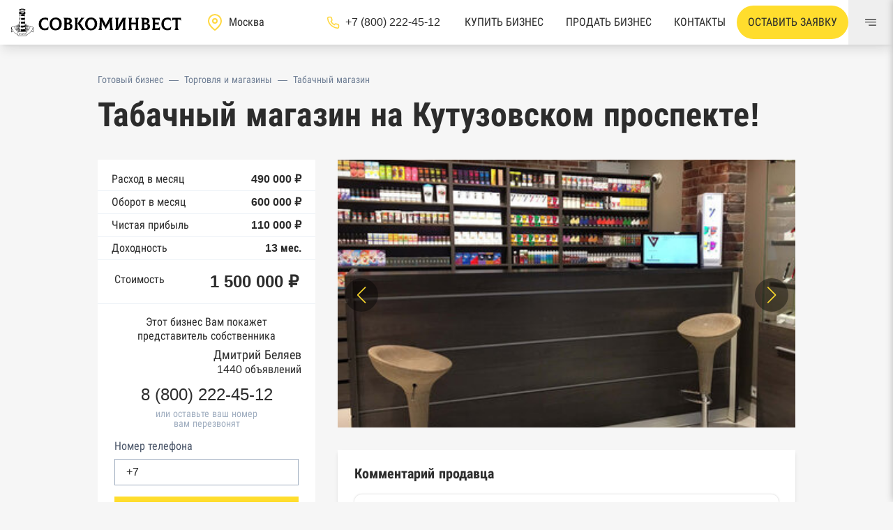

--- FILE ---
content_type: text/html; charset=utf-8
request_url: https://msk.sovcominvest.ru/1049-tabachnyi-magazin-na-kutuzovskom-prospekte
body_size: 15341
content:
<!DOCTYPE html><html class="admin_page" lang="ru"><head><meta charset="UTF-8" /><meta content="IE=edge" http-equiv="X-UA-Compatible" /><meta content="width=device-width, initial-scale=1" name="viewport" /><title>Табачный магазин на Кутузовском проспекте! | Купить бизнес с прибылью 110 000 ₽</title>
<meta name="description" content="Продается: Табачный магазин на Кутузовском проспекте! в Москве, стоимостью – 1 500 000 рублей и прибылью 110 000 в месяц. Подбор, проверка бизнеса и сопровождение сделки без комиссии и переплат! Смотрите описание ➡️"><meta name="csrf-param" content="authenticity_token" />
<meta name="csrf-token" content="O0aXRuG1bLrYE3OUcqEonGdeTCyCYYTiCsdJTublbiV3nqsno90LWKxVhyblmqa2XfKwiUmQONC-KmJ23laAXg" /><meta name="action-cable-url" content="/cable" /><link rel="apple-touch-icon" sizes="180x180" href="/apple-touch-icon.png">
<link rel="icon" type="image/png" sizes="32x32" href="/favicon-32x32.png">
<link rel="icon" type="image/png" sizes="16x16" href="/favicon-16x16.png">
<link rel="manifest" href="/manifest.json">
<link rel="mask-icon" href="/safari-pinned-tab.svg" color="#5bbad5">
<meta name="msapplication-TileColor" content="#2d89ef">
<meta name="theme-color" content="#ffffff"><link as="style" href="https://msk.sovcominvest.ru/vite/assets/application-Dxi5eS5d.css" rel="preload" /><meta content="no-cache" name="turbo-cache-control" /><link rel="stylesheet" href="https://msk.sovcominvest.ru/vite/assets/application-Dxi5eS5d.css" media="all" data-turbo-track="reload" /><script src="https://msk.sovcominvest.ru/vite/assets/application-D3rNyjvW.js" crossorigin="anonymous" type="module" data-turbo-track="reload" defer="defer"></script><link rel="modulepreload" href="https://msk.sovcominvest.ru/vite/assets/_commonjsHelpers-BwD2G_hA.js" as="script" crossorigin="anonymous" data-turbo-track="reload" defer="defer">
<link rel="modulepreload" href="https://msk.sovcominvest.ru/vite/assets/application-D3rNyjvW.js" as="script" crossorigin="anonymous" data-turbo-track="reload" defer="defer">
<!-- Marquiz script start -->
<script>
  (function(w, d, s, o){
    var j = d.createElement(s); j.async = true; j.src = '//script.marquiz.ru/v2.js';j.onload = function() {
      if (document.readyState !== 'loading') Marquiz.init(o);
      else document.addEventListener("DOMContentLoaded", function() {
        Marquiz.init(o);
      });
    };
    d.head.insertBefore(j, d.head.firstElementChild);
  })
  (window, document, 'script', {
      host: '//quiz.marquiz.ru',
      region: 'eu',
      id: '64761911b4ad0500256e0837',
      autoOpen: false,
      autoOpenFreq: 'once',
      openOnExit: false,
      disableOnMobile: false
    }
  );
</script>
<!-- Marquiz script end -->

<script src="//code.jivo.ru/widget/XrMZLj3HB3" async></script>
</head><body class="page__body pt-12 md:pt-16" data-controller="goal"><header class="header bg-white shadow-lg fixed top-0 w-full z-20"><div class="flex justify-between items-center h-12 lg:h-16"><div class="flex items-center"><a class="px-4 flex justify-center" href="/"><img class="h-6 md:h-10" alt="Совкоминвест логотип" src="https://msk.sovcominvest.ru/vite/assets/logo-Cqw442cv.svg" /></a><div class="large:flex hidden items-center large:mx-5"><div class="text-white"><svg class="svg-icon pointer-events-none" style="fill:currentColor; width:24px; height:24px;"><use href="https://msk.sovcominvest.ru/vite/assets/icons-CYuaYelT.svg#location_pin"></use></svg></div><select class="appearance-none px-2 bg-white py-0 cursor-pointer w-32" onchange="window.location.replace(this.value)"><option value="https://sovcominvest.ru">Санкт-Петербург</option><option selected="" value="https://msk.sovcominvest.ru">Москва</option></select></div><a class="large:flex items-center hidden text-dark hover:text-primary" href="tel:+78002224512"><div class="text-white"><svg class="svg-icon pointer-events-none" style="fill:currentColor; width:19px; height:19px;"><use href="https://msk.sovcominvest.ru/vite/assets/icons-CYuaYelT.svg#hand_phone"></use></svg></div><div class="ml-2">+7 (800) 222-45-12</div></a></div><div class="flex h-full items-center"><a class="whitespace-nowrap hidden md:flex h-full text-dark px-4 items-center uppercase line-down" href="/">Купить бизнес</a><a class="whitespace-nowrap hidden md:flex h-full block text-dark px-4 flex items-center uppercase line-down" href="/sell-business">Продать бизнес</a><a class="hidden xl:flex h-full text-dark px-4 items-center uppercase line-down" href="/contacts">Контакты</a><button class="relative xl:px-4 xl:py-3 p-2 bg-yellow rounded-3xl whitespace-nowrap hover:bg-yellow-dark uppercase" data-action="click-&gt;modal#toggle" data-controller="modal" data-modal="modal_request" type="button">Оставить заявку</button><button aria-label="Меню" class="h-full w-16 flex items-center justify-center" data-action="click-&gt;menu#open" data-controller="menu" type="button"><svg class="svg-icon pointer-events-none" style="fill:currentColor; width:16px; height:16px;"><use href="https://msk.sovcominvest.ru/vite/assets/icons-CYuaYelT.svg#menu"></use></svg></button></div></div></header><div class="modal hidden" id="modal_request"><div class="modal_back" data-action="click-&gt;modal#close" data-controller="modal" data-modal="modal_request"></div><div class="modal_body py-6 px-4 lg:px-8 w-full lg:w-1/2 bg-white relative mx-auto"><button class="fx-center p-3 absolute top-0 right-0" data-action="click-&gt;modal#close" data-controller="modal" data-modal="modal_request"><svg class="svg-icon pointer-events-none" style="fill:currentColor; width:16px; height:16px;"><use href="https://msk.sovcominvest.ru/vite/assets/icons-CYuaYelT.svg#close"></use></svg></button><div id="modal_request_body"><div class="flex flex-col px-7 py-5 items-center"><div class="text-2xl lg:text-3xl font-bold flex items-start lg:items-center uppercase">Оставить заявку</div><div class="w-full"><div id="modal_request_form"><form data-reflex="submit-&gt;FormReflex#submit_request_modal" id="submit_request_modal"><input class="mb-3 h-12 px-3 w-full px-4 rounded-md border" name="name" placeholder="Ваше имя" required="" type="text" /><input class="calltouch_session_id" name="calltouch_session_id" type="hidden" /><input class="mb-3 h-12 input w-full rounded-md border" data-controller="mask" data-type="phone" inputmode="numeric" name="phone" required="" type="tel" value="+7" /><button class="bg-primary fx-center w-full py-3 mt-4 uppercase hover:bg-primary-dark mb-3"><svg class="svg-icon pointer-events-none" style="fill:currentColor; width:16px; height:16px;"><use href="https://msk.sovcominvest.ru/vite/assets/icons-CYuaYelT.svg#guard"></use></svg><div class="ml-2">Отправить заявку</div></button><label class="flex items-center cursor-pointer"><input checked="" class="mr-2 checkbox checked:bg-primary text-dark checked:border-transparent" name="agreement" type="checkbox" /><div class="text-xs">Согласен на обработку персональных данных</div></label><div class="text-xs text-danger aggreement_need"></div></form></div></div></div></div></div></div><div class="modal hidden" id="modal_investment"><div class="modal_back" data-action="click-&gt;modal#close" data-controller="modal" data-modal="modal_request"></div><div class="modal_body py-6 px-4 lg:px-8 w-full lg:w-1/2 bg-white relative mx-auto"><button class="fx-center p-3 absolute top-0 right-0" data-action="click-&gt;modal#close" data-controller="modal" data-modal="modal_investment"><svg class="svg-icon pointer-events-none" style="fill:currentColor; width:16px; height:16px;"><use href="https://msk.sovcominvest.ru/vite/assets/icons-CYuaYelT.svg#close"></use></svg></button><div id="modal_request_body"><div class="flex flex-col px-7 py-5 items-center"><div class="text-2xl lg:text-3xl font-bold flex items-start lg:items-center uppercase">Запросить пакет документов</div><p class="text-lg font-bold text-center mx-4 mb-6">Оставьте свои данные в форме ниже и собственник свяжется с вами в течении нескольих часов </p><div class="w-full"><div id="modal_request_form"></div><form data-reflex="submit-&gt;FormReflex#submit_request_modal" id="submit_request_modal"><input class="mb-3 h-12 px-3 w-full px-4 rounded-md border" name="name" placeholder="Ваше имя" required="" type="text" /><input class="calltouch_session_id" name="calltouch_session_id" type="hidden" /><input class="mb-3 h-12 input w-full rounded-md border" data-controller="mask" data-type="phone" inputmode="numeric" name="phone" required="" type="tel" value="+7" /><button class="bg-primary fx-center w-full py-3 mt-4 uppercase hover:bg-primary-dark mb-3"><svg class="svg-icon pointer-events-none" style="fill:currentColor; width:16px; height:16px;"><use href="https://msk.sovcominvest.ru/vite/assets/icons-CYuaYelT.svg#guard"></use></svg><div class="ml-2">Отправить заявку</div></button><label class="flex items-center cursor-pointer"><input checked="" class="mr-2 checkbox checked:bg-primary text-dark checked:border-transparent" name="agreement" type="checkbox" /><div class="text-xs">Согласен на обработку персональных данных</div></label><div class="text-xs text-danger aggreement_need"></div></form></div></div></div></div></div><div class="modal-banner" data-controller="modal-banner" data-modal-banner-target="modal"><div class="modal-banner-close" data-action="click-&gt;modal-banner#close" data-modal-banner-target="close"><svg class="svg-icon pointer-events-none" style="fill:currentColor; width:18px; height:18px;"><use href="https://msk.sovcominvest.ru/vite/assets/icons-CYuaYelT.svg#close"></use></svg></div><h3 class="modal-banner__title">Будь в курсе свежих бизнесов</h3><p class="modal-banner__description">Ежедневно пополняемый каталог объектов в TG-канале</p><a class="modal-banner__link" href="https://t.me/sovcominvest" target="_blank"><svg class="svg-icon pointer-events-none" style="fill:currentColor; width:30px; height:30px;"><use href="https://msk.sovcominvest.ru/vite/assets/icons-CYuaYelT.svg#telegram"></use></svg>В TG-канал</a></div><div class="container mx-auto"><div class="mt-2 lg:mt-10 mb-4"><div class="flex items-center flex-wrap px-4 lg:px-0 text-sm"><a class="text-gray-600 mr-2" href="/">Готовый бизнес</a><div class="text-gray-600 mr-2">—</div><a class="text-gray-600 mr-2" href="/category/torgovlya-i-magaziny">Торговля и магазины</a><div class="text-gray-600 mr-2">—</div><a class="text-gray-600" href="/category/smoke">Табачный магазин</a></div></div><h1 class="mb-3 text-2xl sm:text-5xl px-4 lg:px-0 leading-none">Табачный магазин на Кутузовском проспекте!</h1><div class="grid lg:grid-cols-12 gap-8 mt-10"><div class="lg:col-span-4 relative"><div class="sticky" style="top: 5rem"><div class="bg-white pt-3"><div class="py-1 px-5 flex justify-between items-center border-b"><span>Расход в месяц</span><span class="font-bold">490 000 ₽</span></div><div class="py-1 px-5 flex justify-between items-center border-b"><span>Оборот в месяц</span><span class="font-bold">600 000 ₽</span></div><div class="py-1 px-5 flex justify-between items-center border-b"><span>Чистая прибыль</span><span class="font-bold">110 000 ₽</span></div><div class="py-1 px-5 flex justify-between items-center border-b"><span>Доходность</span><span class="font-bold">13 мес.</span></div><div class="mb-0 flex justify-between items-start px-6 border-b py-4"><span>Стоимость</span><div class="text-2xl font-bold leading-tight">1 500 000 ₽</div></div></div><div class="bg-white pt-4 pb-4"><div class="mb-2 px-5 leading-tight text-center">Этот бизнес Вам покажет представитель собственника</div><div class="flex items-center w-full px-5 mb-4"><div class="rounded-2xl bg-gray-200 w-28 overflow-hidden"></div><div class="leading-none w-full text-right"><div class="text-lg mb-1 leading-none">Дмитрий Беляев</div><div>1440 объявлений</div></div></div><div class="mb-2 justify-center flex leading-none"><a class="fx-center text-2xl text-dark callibri_phone-1" href="tel:+78002224512" id="broker_phone">8 (800) 222-45-12</a></div><div class="text-sm text-gray-500 text-center leading-none">или оставьте ваш номер</div><div class="text-sm text-gray-500 text-center leading-none">вам перезвонят</div><div class="px-6 pt-4"><div id="call_modal_form"><form data-reflex="submit-&gt;FormReflex#submit_call"><input class="calltouch_session_id" name="calltouch_session_id" type="hidden" /><label class="label">Номер телефона</label><input class="input w-full rounded-none" data-controller="mask" data-type="phone" inputmode="numeric" name="phone" required="" type="tel" value="+7" /><button class="bg-primary fx-center w-full py-3 mt-4 uppercase hover:bg-primary-dark mb-3"><svg class="svg-icon pointer-events-none" style="fill:currentColor; width:16px; height:16px;"><use href="https://msk.sovcominvest.ru/vite/assets/icons-CYuaYelT.svg#guard"></use></svg><div class="ml-2">перезвоните мне</div></button><label class="flex items-center cursor-pointer"><input checked="" class="mr-2 checkbox checked:bg-primary text-dark checked:border-transparent" name="agreement" type="checkbox" /><div class="text-xs">Согласен на обработку персональных данных</div></label><div class="text-xs text-danger aggreement_need"></div></form></div></div><div class="bg-primary p-2 absolute hidden lg:block" style="top: 103%"><div class="text-dark">#1049</div></div></div></div></div><div class="lg:col-span-8 biz-content"><div class="grid gap-8 grid-cols-12"><div class="col-span-12 swiper-container" data-carousel-options-value="{&quot;spaceBetween&quot;: 14, &quot;slidesPerView&quot;: &quot;auto&quot;, &quot;navigation&quot;: {&quot;nextEl&quot;: &quot;.swiper-button-next&quot;, &quot;prevEl&quot;: &quot;.swiper-button-prev&quot;}, &quot;pagination&quot;: {&quot;el&quot;: &quot;.swiper-pagination&quot;, &quot;type&quot;: &quot;fraction&quot;}}" data-controller="carousel"><div class="swiper-wrapper relative h-64 lg:h-96"><div class="w-full swiper-slide"><img loading="lazy" alt="Табачный магазин на Кутузовском проспекте!" class="w-full h-full object-cover" src="https://msk.sovcominvest.ru/uploads/photo/3453/image/md-00dbb50ebc9effc5b0b37a3db359a26c.jpg" /></div><div class="w-full swiper-slide"><img loading="lazy" alt="Табачный магазин на Кутузовском проспекте!" class="w-full h-full object-cover" src="https://msk.sovcominvest.ru/uploads/photo/3454/image/md-a2f902996c12a159fa89d97d8979d51d.png" /></div></div><div class="swiper-button swiper-button-prev"></div><div class="swiper-button swiper-button-next"></div><div class="swiper-pagination"></div></div><div class="col-span-12 bg-white shadow-md p-6"><h2 class="text-xl font-bold leading-none my-0 mb-5">Комментарий продавца</h2><div class="text-base"><div class="trix-content">
  <div><strong>Продается табачный магазин на Кутузовском проспекте! Отличное расположение!<br><br></strong>Расположен в жилом доме, не требует никаких дополнительных вложений<br>Вход общий, 2 выхода<br><br>Площадь помещения 14м² <br>Аренда 75 000 руб/мес., коммунальные платежи оплачиваются отдельно<br><br>- Постоянные клиенты<br>- Товарный остаток на 400 000 руб<br>- Собран штат сотрудников из трех человек, работают посменно<br>- Готовая система лояльности<br>- Яркая реклама на общем входе<br>- Высокая проходимость<br><br>Магазин оснащен всем необходимым для успешной работы! <br><br><strong>Финансы<br></strong>Выручка&nbsp; &nbsp; от 600 000 руб/мес&nbsp;<br>Чистая прибыль &nbsp; от 100 000 руб/мес<br><br>Все цифры готовы подтвердить отчетностью<br><br>Фотографии тематические, оригинальные по запросу.</div><div>Для просмотра, звоните по указанному номеру.</div><div><br>&nbsp;<strong>Остались вопросы? Звоните!<br></strong><br></div><div><br></div><div><br></div>
</div>
</div></div><div class="col-span-12 bg-white shadow-md p-6"><h2 class="text-xl font-bold leading-none my-0 mb-5">Расположение бизнеса</h2><div class="grid gap-8 grid-cols-6"><div class="col-span-6"><div class="flex items-center justify-between mb-2"><div class="flex items-center"><svg class="svg-icon pointer-events-none" style="fill:currentColor; width:16px; height:16px;"><use href="https://msk.sovcominvest.ru/vite/assets/icons-CYuaYelT.svg#district"></use></svg><div class="ml-2">Район</div></div><div class="font-bold">Центральный административный округ</div></div><div class="flex items-center justify-between"><div class="flex items-center"><svg class="svg-icon pointer-events-none" style="fill:currentColor; width:16px; height:16px;"><use href="https://msk.sovcominvest.ru/vite/assets/icons-CYuaYelT.svg#metro"></use></svg><div class="ml-2">Метро</div></div><div class="font-bold">Кутузовская</div></div></div><div class="col-span-6"><button class="relative w-full" data-action="click-&gt;modal#toggle" data-controller="modal" data-modal="modal_map" type="button"><div class="pointer-events-none"><img class="hidden lg:block w-full" style="max-width: 100%" src="https://msk.sovcominvest.ru/vite/assets/msk-map-DMABOYX6.jpg" /><div class="fx-center w-full py-3 uppercase lg:absolute pos-center font-bold"><svg class="svg-icon pointer-events-none" style="fill:currentColor; width:16px; height:16px;"><use href="https://msk.sovcominvest.ru/vite/assets/icons-CYuaYelT.svg#address_map_icon"></use></svg><div class="ml-2">показать адрес на карте</div></div></div></button></div></div></div><div class="col-span-12 bg-white shadow-md p-6"><h2 class="text-xl font-bold leading-none my-0 mb-5">Инфо о помещении</h2><div class="flex items-center justify-between mb-2"><div class="flex items-center"><svg class="svg-icon pointer-events-none" style="fill:currentColor; width:16px; height:16px;"><use href="https://msk.sovcominvest.ru/vite/assets/icons-CYuaYelT.svg#area"></use></svg><div class="ml-2">Площадь</div></div><div class="font-bold">14 м²</div></div><div class="flex items-center justify-between mb-2"><div class="flex items-center"><svg class="svg-icon pointer-events-none" style="fill:currentColor; width:16px; height:16px;"><use href="https://msk.sovcominvest.ru/vite/assets/icons-CYuaYelT.svg#rent"></use></svg><div class="ml-2">Общая арендная ставка</div></div><div class="font-bold">75 000 ₽</div></div><div class="flex items-center justify-between mb-2"><div class="flex items-center"><svg class="svg-icon pointer-events-none" style="fill:currentColor; width:16px; height:16px;"><use href="https://msk.sovcominvest.ru/vite/assets/icons-CYuaYelT.svg#area"></use></svg><div class="ml-2">Арендная ставка за 1м²</div></div><div class="font-bold">5 357 ₽</div></div><div class="flex items-center mb-2"></div></div><div class="col-span-12 bg-white shadow-md p-6"><h2 class="text-xl font-bold leading-none my-0 mb-5">Коммерческая информация</h2><div class="flex items-center justify-between mb-2"><div class="flex items-center"><svg class="svg-icon pointer-events-none" style="fill:currentColor; width:16px; height:16px;"><use href="https://msk.sovcominvest.ru/vite/assets/icons-CYuaYelT.svg#org_type"></use></svg><div class="ml-2">Правовая форма</div></div><div class="font-bold">ИП</div></div><div class="flex items-center justify-between mb-2"><div class="flex items-center"><svg class="svg-icon pointer-events-none" style="fill:currentColor; width:16px; height:16px;"><use href="https://msk.sovcominvest.ru/vite/assets/icons-CYuaYelT.svg#org_tax"></use></svg><div class="ml-2">Налогообложение</div></div><div class="font-bold">По запросу</div></div><div class="flex items-center justify-between mb-2"><div class="flex items-center"><svg class="svg-icon pointer-events-none" style="fill:currentColor; width:16px; height:16px;"><use href="https://msk.sovcominvest.ru/vite/assets/icons-CYuaYelT.svg#org_time"></use></svg><div class="ml-2">Возраст бизнеса</div></div><div class="font-bold">около 4 лет</div></div></div><div class="col-span-12 bg-white shadow-md p-6"><h2 class="text-xl font-bold leading-none my-0 mb-3">Отчет о проверке бизнеса</h2><div class="mb-5 text-gray-500">Обновлен 07.12.2023</div><div class="grid gap-4 grid-cols-6 pb-8"><div class="col-span-6 lg:col-span-3 flex"><div class="mr-2 pt-2"><svg class="svg-icon pointer-events-none" style="fill:currentColor; width:16px; height:16px;"><use href="https://msk.sovcominvest.ru/vite/assets/icons-CYuaYelT.svg#checked_color"></use></svg></div><div class="text-lg">Общие сведения из ЕГРЮЛ и ЕГРИП</div></div><div class="col-span-6 lg:col-span-3 flex"><div class="mr-2 pt-2"><svg class="svg-icon pointer-events-none" style="fill:currentColor; width:16px; height:16px;"><use href="https://msk.sovcominvest.ru/vite/assets/icons-CYuaYelT.svg#checked_color"></use></svg></div><div class="text-lg">Список оборудования</div></div><div class="col-span-6 lg:col-span-3 flex"><div class="mr-2 pt-2"><svg class="svg-icon pointer-events-none" style="fill:currentColor; width:16px; height:16px;"><use href="https://msk.sovcominvest.ru/vite/assets/icons-CYuaYelT.svg#checked_color"></use></svg></div><div class="text-lg">Реальные фотографии</div></div><div class="col-span-6 lg:col-span-3 flex"><div class="mr-2 pt-2"><svg class="svg-icon pointer-events-none" style="fill:currentColor; width:16px; height:16px;"><use href="https://msk.sovcominvest.ru/vite/assets/icons-CYuaYelT.svg#checked_color"></use></svg></div><div class="text-lg">Финансовые показатели</div></div><div class="col-span-6 mt-4"><button class="bg-yellow w-full py-3 hover:bg-yellow-dark" data-action="click-&gt;modal#toggle" data-controller="modal" data-modal="modal_report">ПОЛУЧИТЬ ПОЛНУЮ ПРОВЕРКУ БИЗНЕСА БЕСПЛАТНО</button></div></div><div class="grid gap-4 grid-cols-6 filter grayscale text-gray-500 overflow-hidden h-28" id="report_list"><div class="col-span-6 lg:col-span-3 flex"><div class="mr-2 pt-2"><svg class="svg-icon pointer-events-none" style="fill:currentColor; width:16px; height:16px;"><use href="https://msk.sovcominvest.ru/vite/assets/icons-CYuaYelT.svg#checked_color"></use></svg></div><div class="text-lg">Реестр доверенностей</div></div><div class="col-span-6 lg:col-span-3 flex"><div class="mr-2 pt-2"><svg class="svg-icon pointer-events-none" style="fill:currentColor; width:16px; height:16px;"><use href="https://msk.sovcominvest.ru/vite/assets/icons-CYuaYelT.svg#checked_color"></use></svg></div><div class="text-lg">Выписка из ЕГРН</div></div><div class="col-span-6 lg:col-span-3 flex"><div class="mr-2 pt-2"><svg class="svg-icon pointer-events-none" style="fill:currentColor; width:16px; height:16px;"><use href="https://msk.sovcominvest.ru/vite/assets/icons-CYuaYelT.svg#checked_color"></use></svg></div><div class="text-lg">Выписка из ЕГРН о переходе прав</div></div><div class="col-span-6 lg:col-span-3 flex"><div class="mr-2 pt-2"><svg class="svg-icon pointer-events-none" style="fill:currentColor; width:16px; height:16px;"><use href="https://msk.sovcominvest.ru/vite/assets/icons-CYuaYelT.svg#checked_color"></use></svg></div><div class="text-lg">База Росстата</div></div><div class="col-span-6 lg:col-span-3 flex"><div class="mr-2 pt-2"><svg class="svg-icon pointer-events-none" style="fill:currentColor; width:16px; height:16px;"><use href="https://msk.sovcominvest.ru/vite/assets/icons-CYuaYelT.svg#checked_color"></use></svg></div><div class="text-lg">Реестры ЕГРЮЛ и ЕГРИП Федеральной налоговой службы России</div></div><div class="col-span-6 lg:col-span-3 flex"><div class="mr-2 pt-2"><svg class="svg-icon pointer-events-none" style="fill:currentColor; width:16px; height:16px;"><use href="https://msk.sovcominvest.ru/vite/assets/icons-CYuaYelT.svg#checked_color"></use></svg></div><div class="text-lg">Реестр государственных контрактов Федерального казначейства</div></div><div class="col-span-6 lg:col-span-3 flex"><div class="mr-2 pt-2"><svg class="svg-icon pointer-events-none" style="fill:currentColor; width:16px; height:16px;"><use href="https://msk.sovcominvest.ru/vite/assets/icons-CYuaYelT.svg#checked_color"></use></svg></div><div class="text-lg">Картотека арбитражных дел Высшего арбитражного суда</div></div><div class="col-span-6 lg:col-span-3 flex"><div class="mr-2 pt-2"><svg class="svg-icon pointer-events-none" style="fill:currentColor; width:16px; height:16px;"><use href="https://msk.sovcominvest.ru/vite/assets/icons-CYuaYelT.svg#checked_color"></use></svg></div><div class="text-lg">Единый федеральный реестр сведений о банкротстве юридических лиц</div></div><div class="col-span-6 lg:col-span-3 flex"><div class="mr-2 pt-2"><svg class="svg-icon pointer-events-none" style="fill:currentColor; width:16px; height:16px;"><use href="https://msk.sovcominvest.ru/vite/assets/icons-CYuaYelT.svg#checked_color"></use></svg></div><div class="text-lg">Единый федеральный реестр сведений о банкротстве физических лиц</div></div><div class="col-span-6 lg:col-span-3 flex"><div class="mr-2 pt-2"><svg class="svg-icon pointer-events-none" style="fill:currentColor; width:16px; height:16px;"><use href="https://msk.sovcominvest.ru/vite/assets/icons-CYuaYelT.svg#checked_color"></use></svg></div><div class="text-lg">Реестр товарных знаков и знаков обслуживания Роспатента</div></div><div class="col-span-6 lg:col-span-3 flex"><div class="mr-2 pt-2"><svg class="svg-icon pointer-events-none" style="fill:currentColor; width:16px; height:16px;"><use href="https://msk.sovcominvest.ru/vite/assets/icons-CYuaYelT.svg#checked_color"></use></svg></div><div class="text-lg">База исполнительного производства Федеральной службы судебных приставов</div></div><div class="col-span-6 lg:col-span-3 flex"><div class="mr-2 pt-2"><svg class="svg-icon pointer-events-none" style="fill:currentColor; width:16px; height:16px;"><use href="https://msk.sovcominvest.ru/vite/assets/icons-CYuaYelT.svg#checked_color"></use></svg></div><div class="text-lg">Центры раскрытия информации эмитентами ценных бумаг</div></div><div class="col-span-6 lg:col-span-3 flex"><div class="mr-2 pt-2"><svg class="svg-icon pointer-events-none" style="fill:currentColor; width:16px; height:16px;"><use href="https://msk.sovcominvest.ru/vite/assets/icons-CYuaYelT.svg#checked_color"></use></svg></div><div class="text-lg">Реестры лицензий: Росалкоголь, Росздравнадзор, Рособрнадзор, Роскомнадзор, Роспотребнадзор, Росприроднадзор, Ростехнадзор</div></div><div class="col-span-6 lg:col-span-3 flex"><div class="mr-2 pt-2"><svg class="svg-icon pointer-events-none" style="fill:currentColor; width:16px; height:16px;"><use href="https://msk.sovcominvest.ru/vite/assets/icons-CYuaYelT.svg#checked_color"></use></svg></div><div class="text-lg">Реестр плановых проверок Реестр недобросовестных поставщиков</div></div><div class="col-span-6 lg:col-span-3 flex"><div class="mr-2 pt-2"><svg class="svg-icon pointer-events-none" style="fill:currentColor; width:16px; height:16px;"><use href="https://msk.sovcominvest.ru/vite/assets/icons-CYuaYelT.svg#checked_color"></use></svg></div><div class="text-lg">Реестры особых адресов ФНС</div></div><div class="col-span-6 lg:col-span-3 flex"><div class="mr-2 pt-2"><svg class="svg-icon pointer-events-none" style="fill:currentColor; width:16px; height:16px;"><use href="https://msk.sovcominvest.ru/vite/assets/icons-CYuaYelT.svg#checked_color"></use></svg></div><div class="text-lg">Реестр дисквалифицированных лиц</div></div><div class="col-span-6 lg:col-span-3 flex"><div class="mr-2 pt-2"><svg class="svg-icon pointer-events-none" style="fill:currentColor; width:16px; height:16px;"><use href="https://msk.sovcominvest.ru/vite/assets/icons-CYuaYelT.svg#checked_color"></use></svg></div><div class="text-lg">Реестры ФНС</div></div><div class="col-span-6 lg:col-span-3 flex"><div class="mr-2 pt-2"><svg class="svg-icon pointer-events-none" style="fill:currentColor; width:16px; height:16px;"><use href="https://msk.sovcominvest.ru/vite/assets/icons-CYuaYelT.svg#checked_color"></use></svg></div><div class="text-lg">Реестр заключенных госконтрактов</div></div><div class="col-span-6 lg:col-span-3 flex"><div class="mr-2 pt-2"><svg class="svg-icon pointer-events-none" style="fill:currentColor; width:16px; height:16px;"><use href="https://msk.sovcominvest.ru/vite/assets/icons-CYuaYelT.svg#checked_color"></use></svg></div><div class="text-lg">Реестр членов Торгово-промышленной палаты</div></div><div class="col-span-6 lg:col-span-3 flex"><div class="mr-2 pt-2"><svg class="svg-icon pointer-events-none" style="fill:currentColor; width:16px; height:16px;"><use href="https://msk.sovcominvest.ru/vite/assets/icons-CYuaYelT.svg#checked_color"></use></svg></div><div class="text-lg">Реестр уведомлений о залоге движимого имущества нотариальной палаты</div></div><div class="col-span-6 lg:col-span-3 flex"><div class="mr-2 pt-2"><svg class="svg-icon pointer-events-none" style="fill:currentColor; width:16px; height:16px;"><use href="https://msk.sovcominvest.ru/vite/assets/icons-CYuaYelT.svg#checked_color"></use></svg></div><div class="text-lg">Реестр недействительных паспортов ФМС</div></div><div class="col-span-6 lg:col-span-3 flex"><div class="mr-2 pt-2"><svg class="svg-icon pointer-events-none" style="fill:currentColor; width:16px; height:16px;"><use href="https://msk.sovcominvest.ru/vite/assets/icons-CYuaYelT.svg#checked_color"></use></svg></div><div class="text-lg">Реестр заключенных госконтрактов</div></div><div class="col-span-6 lg:col-span-3 flex"><div class="mr-2 pt-2"><svg class="svg-icon pointer-events-none" style="fill:currentColor; width:16px; height:16px;"><use href="https://msk.sovcominvest.ru/vite/assets/icons-CYuaYelT.svg#checked_color"></use></svg></div><div class="text-lg">Google панорамы, Яндекс.Карты</div></div><div class="col-span-6 lg:col-span-3 flex"><div class="mr-2 pt-2"><svg class="svg-icon pointer-events-none" style="fill:currentColor; width:16px; height:16px;"><use href="https://msk.sovcominvest.ru/vite/assets/icons-CYuaYelT.svg#checked_color"></use></svg></div><div class="text-lg">Единый реестр малого и среднего предпринимательства ФНС</div></div></div><div class="pt-5"><button class="text-lg" data-action="click-&gt;toggle#toggle" data-class="h-28" data-controller="toggle" data-target="report_list">Показать все источники</button></div></div><div class="col-span-12 bg-white shadow-md p-6"><div id="submit_visit_form"><h2 class="text-xl font-bold leading-none my-0 mb-3">Запланируйте просмотр бизнеса</h2><div class="mb-4">Оставьте заявку на просмотр Табачный магазин на Кутузовском проспекте!. С вами свяжется представитель продавца, подтвердит выбранное время просмотра, согласует посещение с собственником бизнеса и проведёт вам экскурсию. </div><form data-reflex="submit-&gt;FormReflex#submit_visit"><input name="biz_title" type="hidden" value="Табачный магазин на Кутузовском проспекте!" /><div class="flex mb-4 overflow-x-scroll hide-scrollbar"><label class="radio w-1/5"><input checked="" name="visit_date" type="radio" value="2026-01-22" /><div class="h-16 mr-4 fx-center text-center border-primary border bg-white hover:bg-primary cursor-pointer"><div class="leading-none"><div class="mb-1">Сегодня</div><div>22.01</div></div></div></label><label class="radio w-1/5"><input name="visit_date" type="radio" value="2026-01-22" /><div class="h-16 mr-4 fx-center text-center border-primary border bg-white hover:bg-primary cursor-pointer"><div class="leading-none"><div class="mb-1">Завтра</div><div>23.01</div></div></div></label><label class="radio w-1/5"><input name="visit_date" type="radio" value="2026-01-22" /><div class="h-16 mr-4 fx-center text-center border-primary border bg-white hover:bg-primary cursor-pointer"><div class="leading-none"><div class="mb-1">Суббота</div><div>24.01</div></div></div></label><label class="radio w-1/5"><input name="visit_date" type="radio" value="2026-01-22" /><div class="h-16 mr-4 fx-center text-center border-primary border bg-white hover:bg-primary cursor-pointer"><div class="leading-none"><div class="mb-1">Воскресенье</div><div>25.01</div></div></div></label><label class="radio w-1/5"><input name="visit_date" type="radio" value="2026-01-22" /><div class="h-16 fx-center text-center border-primary border bg-white hover:bg-primary cursor-pointer"><div class="leading-none"><div class="mb-1">Понедельник</div><div>26.01</div></div></div></label></div><div class="flex flex-wrap lg:flex-nowrap gap-4"><div class="w-full"><label class="bg-white h-12 pt-2 px-3 border block"><input class="calltouch_session_id" name="calltouch_session_id" type="hidden" /><div class="block text-xs leading-none text-gray-600">Номер телефона</div><input class="border-none focus:shadow-none text-dark w-full" data-controller="mask" data-type="phone" inputmode="numeric" name="phone" required="" type="tel" value="+7" /></label></div><div class="w-full"><button class="bg-primary fx-center w-full py-3 uppercase hover:bg-primary-dark mb-3"><div class="ml-2">Забронировать</div></button></div></div><label class="flex items-center cursor-pointer"><input checked="" class="mr-2 checkbox checked:bg-primary text-dark checked:border-transparent" name="agreement" type="checkbox" /><div class="text-sm">Согласен на обработку персональных данных</div></label><div class="text-sm text-danger aggreement_need"></div></form></div></div></div><div class="modal hidden" id="modal_call"><div class="modal_back" data-action="click-&gt;modal#close" data-controller="modal" data-modal="modal_call"></div><div class="modal_body py-6 px-8 w-full lg:w-1/2 bg-white relative"><button class="fx-center p-3 absolute top-0 right-0" data-action="click-&gt;modal#close" data-controller="modal" data-modal="modal_call"><svg class="svg-icon pointer-events-none" style="fill:currentColor; width:16px; height:16px;"><use href="https://msk.sovcominvest.ru/vite/assets/icons-CYuaYelT.svg#close"></use></svg></button><div id="modal_call_body"><div class="grid w-full gap-6 lg:gap-10 grid-cols-6"><div class="col-span-6 lg:col-span-3"><div class="font-bold text-2xl text-dark leading-tight mb-4">Табачный магазин на Кутузовском проспекте!</div><div class="mb-3"><div class="flex items-end leading-none justify-between"><div class="flex-shrink-0 pr-1 flex items-center leading-none"><div class="mr-2"><svg class="svg-icon pointer-events-none" style="fill:currentColor; width:16px; height:16px;"><use href="https://msk.sovcominvest.ru/vite/assets/icons-CYuaYelT.svg#profit"></use></svg></div>Чистая прибыль</div><div class="border-b-1 border-t-0 border border-gray-300 w-full"></div><div class="flex-shrink-0 pl-1">110 000 ₽</div></div></div><div class="mb-3 pb-6"><div class="flex items-end leading-none justify-between"><div class="flex-shrink-0 pr-1 flex items-center leading-none"><div class="mr-2"><svg class="svg-icon pointer-events-none" style="fill:currentColor; width:16px; height:16px;"><use href="https://msk.sovcominvest.ru/vite/assets/icons-CYuaYelT.svg#payback"></use></svg></div>Окупаемость</div><div class="border-b-1 border-t-0 border border-gray-300 w-full"></div><div class="flex-shrink-0 pl-1">13 мес.</div></div></div><div class="mb-0 flex justify-between items-start leading-none"><span>Стоимость</span><div class="text-4xl font-bold">1 500 000 ₽</div></div></div><div class="col-span-6 lg:col-span-3"><div class="font-bold text-xl text-dark leading-tight mb-4">Перезвоните мне</div><div id="call_modal_form"><form data-reflex="submit-&gt;FormReflex#submit_call"><input class="calltouch_session_id" name="calltouch_session_id" type="hidden" /><label class="label">Номер телефона</label><input class="input w-full rounded-none" data-controller="mask" data-type="phone" inputmode="numeric" name="phone" required="" type="tel" value="+7" /><button class="bg-primary fx-center w-full py-3 mt-4 uppercase hover:bg-primary-dark mb-3"><svg class="svg-icon pointer-events-none" style="fill:currentColor; width:16px; height:16px;"><use href="https://msk.sovcominvest.ru/vite/assets/icons-CYuaYelT.svg#guard"></use></svg><div class="ml-2">Перезвоните мне</div></button><label class="flex items-center cursor-pointer"><input checked="" class="mr-2 checkbox checked:bg-primary text-dark checked:border-transparent" name="agreement" type="checkbox" /><div class="text-xs">Согласен на обработку персональных данных</div></label><div class="text-xs text-danger aggreement_need"></div></form></div></div></div></div></div></div><div class="modal hidden" id="modal_map"><div class="modal_back" data-action="click-&gt;modal#close" data-controller="modal" data-modal="modal_map"></div><div class="modal_body py-6 px-4 lg:px-8 w-full lg:w-1/2 bg-white relative"><button class="fx-center p-3 absolute top-0 right-0" data-action="click-&gt;modal#close" data-controller="modal" data-modal="modal_map"><svg class="svg-icon pointer-events-none" style="fill:currentColor; width:16px; height:16px;"><use href="https://msk.sovcominvest.ru/vite/assets/icons-CYuaYelT.svg#close"></use></svg></button><div id="modal_map_body"><div class="grid w-full gap-4 lg:gap-10 grid-cols-6"><div class="col-span-6 order-first"><div class="text-2xl lg:text-3xl font-bold flex items-start lg:items-center"><svg class="svg-icon pointer-events-none" style="fill:currentColor; width:16px; height:16px;"><use href="https://msk.sovcominvest.ru/vite/assets/icons-CYuaYelT.svg#lock_colored"></use></svg><div class="ml-2">Продавец предпочел скрыть адрес бизнеса</div></div></div><div class="col-span-6 lg:col-span-3 order-2 lg:order-1"><div class="text-2xl text-dark leading-tight mb-4">Табачный магазин на Кутузовском проспекте!</div><div class="mb-3"><div class="flex items-end leading-none justify-between"><div class="flex-shrink-0 pr-1 flex items-center leading-none"><div class="mr-2"><svg class="svg-icon pointer-events-none" style="fill:currentColor; width:16px; height:16px;"><use href="https://msk.sovcominvest.ru/vite/assets/icons-CYuaYelT.svg#profit"></use></svg></div>Чистая прибыль</div><div class="border-b-1 border-t-0 border border-gray-300 w-full"></div><div class="flex-shrink-0 pl-1">110 000 ₽</div></div></div><div class="mb-3 pb-6"><div class="flex items-end leading-none justify-between"><div class="flex-shrink-0 pr-1 flex items-center leading-none"><div class="mr-2"><svg class="svg-icon pointer-events-none" style="fill:currentColor; width:16px; height:16px;"><use href="https://msk.sovcominvest.ru/vite/assets/icons-CYuaYelT.svg#payback"></use></svg></div>Окупаемость</div><div class="border-b-1 border-t-0 border border-gray-300 w-full"></div><div class="flex-shrink-0 pl-1">13 мес.</div></div></div><div class="mb-0 flex justify-between items-start leading-none"><span>Стоимость</span><div class="text-4xl font-bold">1 500 000 ₽</div></div></div><div class="col-span-6 lg:col-span-3 order-1 lg:order-2"><div class="text-xl text-dark leading-tight mb-4">Чтобы узнать адрес и записаться на просмотр оставьте свой номер</div><div id="map_modal_form"><form data-reflex="submit-&gt;FormReflex#submit_map"><input class="calltouch_session_id" name="calltouch_session_id" type="hidden" /><label class="label">Номер телефона</label><input class="input w-full rounded-none" data-controller="mask" data-type="phone" inputmode="numeric" name="phone" required="" type="tel" value="+7" /><button class="bg-primary fx-center w-full py-3 mt-4 uppercase hover:bg-primary-dark mb-3"><svg class="svg-icon pointer-events-none" style="fill:currentColor; width:16px; height:16px;"><use href="https://msk.sovcominvest.ru/vite/assets/icons-CYuaYelT.svg#address_icon"></use></svg><div class="ml-2">узнать адрес</div></button><label class="flex items-center cursor-pointer"><input checked="" class="mr-2 checkbox checked:bg-primary text-dark checked:border-transparent" name="agreement" type="checkbox" /><div class="text-xs">Согласен на обработку персональных данных</div></label><div class="text-xs text-danger aggreement_need"></div></form></div></div></div></div></div></div><div class="modal hidden" id="modal_report"><div class="modal_back" data-action="click-&gt;modal#close" data-controller="modal" data-modal="modal_report"></div><div class="modal_body py-6 px-8 w-full lg:w-1/2 bg-white relative"><button class="fx-center p-3 absolute top-0 right-0" data-action="click-&gt;modal#close" data-controller="modal" data-modal="modal_report"><svg class="svg-icon pointer-events-none" style="fill:currentColor; width:16px; height:16px;"><use href="https://msk.sovcominvest.ru/vite/assets/icons-CYuaYelT.svg#close"></use></svg></button><div id="modal_report_body"><div class="grid w-full gap-6 lg:gap-10 grid-cols-6"><div class="col-span-6 lg:col-span-3"><div class="font-bold text-2xl text-dark leading-tight mb-4">Табачный магазин на Кутузовском проспекте!</div><div class="mb-3"><div class="flex items-end leading-none justify-between"><div class="flex-shrink-0 pr-1 flex items-center leading-none"><div class="mr-2"><svg class="svg-icon pointer-events-none" style="fill:currentColor; width:16px; height:16px;"><use href="https://msk.sovcominvest.ru/vite/assets/icons-CYuaYelT.svg#profit"></use></svg></div>Чистая прибыль</div><div class="border-b-1 border-t-0 border border-gray-300 w-full"></div><div class="flex-shrink-0 pl-1">110 000 ₽</div></div></div><div class="mb-3 pb-6"><div class="flex items-end leading-none justify-between"><div class="flex-shrink-0 pr-1 flex items-center leading-none"><div class="mr-2"><svg class="svg-icon pointer-events-none" style="fill:currentColor; width:16px; height:16px;"><use href="https://msk.sovcominvest.ru/vite/assets/icons-CYuaYelT.svg#payback"></use></svg></div>Окупаемость</div><div class="border-b-1 border-t-0 border border-gray-300 w-full"></div><div class="flex-shrink-0 pl-1">13 мес.</div></div></div><div class="mb-0 flex justify-between items-start leading-none"><span>Стоимость</span><div class="text-4xl font-bold">1 500 000 ₽</div></div></div><div class="col-span-6 lg:col-span-3"><div class="font-bold text-xl text-dark leading-tight mb-4">Получить полную проверку бизнеса бесплатно</div><div id="report_modal_form"><form data-reflex="submit-&gt;FormReflex#submit_report"><input class="calltouch_session_id" name="calltouch_session_id" type="hidden" /><label class="label">Номер телефона</label><input class="input w-full rounded-none" data-controller="mask" data-type="phone" inputmode="numeric" name="phone" required="" type="tel" value="+7" /><button class="bg-primary fx-center w-full py-3 mt-4 uppercase hover:bg-primary-dark mb-3"><svg class="svg-icon pointer-events-none" style="fill:currentColor; width:16px; height:16px;"><use href="https://msk.sovcominvest.ru/vite/assets/icons-CYuaYelT.svg#guard"></use></svg><div class="ml-2">Перезвоните мне</div></button><label class="flex items-center cursor-pointer"><input checked="" class="mr-2 checkbox checked:bg-primary text-dark checked:border-transparent" name="agreement" type="checkbox" /><div class="text-xs">Согласен на обработку персональных данных</div></label><div class="text-xs text-danger aggreement_need"></div></form></div></div></div></div></div></div><div class="fixed bottom-0 left-0 w-full grid gap-2 grid-cols-6 bg-white p-2 z-10 lg:hidden"><a class="bg-primary fx-center w-full py-3 uppercase col-span-1" href="tel:+78002224512"><svg class="svg-icon pointer-events-none" style="fill:currentColor; width:16px; height:16px;"><use href="https://msk.sovcominvest.ru/vite/assets/icons-CYuaYelT.svg#phone"></use></svg></a><button class="bg-primary fx-center w-full py-3 uppercase col-span-3 leading-none" data-action="click-&gt;modal#toggle" data-controller="modal" data-modal="modal_call">ЗАКАЗАТЬ ЗВОНОК</button><div class="bg-primary fx-center w-full py-3 uppercase col-span-2 text-gray-700 text-lg font-bold">#1049</div></div></div></div><div class="pt-12 pb-20 px-4 lg:px-0"><h2 class="text-2xl sm:text-4xl leading-none text-center">Просмотренные бизнесы</h2><div class="grid lg:grid-cols-2 lg:grid-cols-3 gap-10 px-3 lg:px-0" data-infinite-scroll-target="entries"><div class="bg-white shadow-xl"><div class="swiper-container incard" data-carousel-options-value="{&quot;spaceBetween&quot;: 14, &quot;slidesPerView&quot;: &quot;auto&quot;, &quot;navigation&quot;: {&quot;nextEl&quot;: &quot;.swiper-button-next&quot;, &quot;prevEl&quot;: &quot;.swiper-button-prev&quot;}, &quot;pagination&quot;: {&quot;el&quot;: &quot;.swiper-pagination&quot;, &quot;type&quot;: &quot;fraction&quot;}}" data-controller="carousel"><a class="swiper-wrapper relative mb-3" style="height: 200px" target="_blank" href="/1049-tabachnyi-magazin-na-kutuzovskom-prospekte"><img loading="lazy" alt="Табачный магазин на Кутузовском проспекте! 0" class="swiper-slide object-cover" height="200" width="100%" style="height:200px" src="https://msk.sovcominvest.ru/uploads/photo/3453/image/sm-04921905a97c0e1e807135783ed9214a.jpg" /><img loading="lazy" alt="Табачный магазин на Кутузовском проспекте! 1" class="swiper-slide object-cover" height="200" width="100%" style="height:200px" src="https://msk.sovcominvest.ru/uploads/photo/3454/image/sm-3240d27ec78400793baf3e2720e2fb74.png" /></a><div class="swiper-button swiper-button-prev"></div><div class="swiper-button swiper-button-next"></div><div class="swiper-pagination"></div></div><div class="text-sm font-bold text-gray-700 px-4 mb-3">#1049</div><a class="h-12 px-4 block text-dark font-bold text-xl leading-none" target="_blank" href="/1049-tabachnyi-magazin-na-kutuzovskom-prospekte">Табачный магазин на Кутузовском проспекте!</a><div class="border border-l-0 border-r-0 px-4 py-6 text-gray-700"><div class="mb-3"><div class="flex items-end leading-none justify-between"><div class="flex-shrink-0 pr-1 flex items-center leading-none"><div class="mr-2"><svg class="svg-icon pointer-events-none" style="fill:currentColor; width:16px; height:16px;"><use href="https://msk.sovcominvest.ru/vite/assets/icons-CYuaYelT.svg#profit"></use></svg></div>Прибыль</div><div class="border-b-1 border-t-0 border border-gray-300 w-full"></div><div class="flex-shrink-0 pl-1">110 000 ₽</div></div></div><div class="flex items-end leading-none justify-between"><div class="flex-shrink-0 pr-1 flex items-center leading-none"><div class="mr-2"><svg class="svg-icon pointer-events-none" style="fill:currentColor; width:16px; height:16px;"><use href="https://msk.sovcominvest.ru/vite/assets/icons-CYuaYelT.svg#payback"></use></svg></div>Окупаемость</div><div class="border-b-1 border-t-0 border border-gray-300 w-full"></div><div class="flex-shrink-0 pl-1">13 мес.</div></div></div><a class="flex w-full" target="_blank" href="/1049-tabachnyi-magazin-na-kutuzovskom-prospekte"><div class="h-16 w-full font-bold text-3xl flex items-center pl-6 text-dark">1 500 000 ₽</div><div class="w-20 h-16 bg-primary flex items-center justify-center text-gray-700 hover:bg-primary-dark"><svg class="svg-icon pointer-events-none" style="fill:currentColor; width:16px; height:16px;"><use href="https://msk.sovcominvest.ru/vite/assets/icons-CYuaYelT.svg#chevron_right"></use></svg></div></a></div></div></div><div class="pt-12 pb-20 px-4 lg:px-0"><div class="h1 text-2xl sm:text-4xl leading-none text-center">Похожие бизнесы</div><div class="col-span-12 pb-12 swiper-container" data-carousel-options-value="{&quot;spaceBetween&quot;:14,&quot;slidesPerView&quot;:&quot;1&quot;,&quot;navigation&quot;:{&quot;nextEl&quot;:&quot;.swiper-button-next&quot;,&quot;prevEl&quot;:&quot;.swiper-button-prev&quot;},&quot;pagination&quot;:{&quot;el&quot;:&quot;.swiper-pagination&quot;},&quot;breakpoints&quot;:{&quot;980&quot;:{&quot;slidesPerView&quot;:&quot;3&quot;}}}" data-controller="carousel"><div class="swiper-wrapper"><div class="swiper-slide"><div class="bg-white shadow-xl"><div class="swiper-container incard" data-carousel-options-value="{&quot;spaceBetween&quot;: 14, &quot;slidesPerView&quot;: &quot;auto&quot;, &quot;navigation&quot;: {&quot;nextEl&quot;: &quot;.swiper-button-next&quot;, &quot;prevEl&quot;: &quot;.swiper-button-prev&quot;}, &quot;pagination&quot;: {&quot;el&quot;: &quot;.swiper-pagination&quot;, &quot;type&quot;: &quot;fraction&quot;}}" data-controller="carousel"><a class="swiper-wrapper relative mb-3" style="height: 200px" target="_blank" href="/850-tabachnyi-magazin-v-3h-minutah-ot-metro"><img loading="lazy" alt="Табачный магазин в 3х минутах от метро 0" class="swiper-slide object-cover" height="200" width="100%" style="height:200px" src="https://msk.sovcominvest.ru/uploads/photo/2822/image/sm-0ffc4d0f4cbb8c8b0acc09db6735f410.jpeg" /><img loading="lazy" alt="Табачный магазин в 3х минутах от метро 1" class="swiper-slide object-cover" height="200" width="100%" style="height:200px" src="https://msk.sovcominvest.ru/uploads/photo/2825/image/sm-371d50f14e4166ef9f1c62dee196573f.jpeg" /><img loading="lazy" alt="Табачный магазин в 3х минутах от метро 2" class="swiper-slide object-cover" height="200" width="100%" style="height:200px" src="https://msk.sovcominvest.ru/uploads/photo/2824/image/sm-4da2f7c3c602d874b0e5607341e9c092.jpeg" /><img loading="lazy" alt="Табачный магазин в 3х минутах от метро 3" class="swiper-slide object-cover" height="200" width="100%" style="height:200px" src="https://msk.sovcominvest.ru/uploads/photo/2823/image/sm-1a9f8d813bb270cc1486a9ad9250f38a.jpeg" /></a><div class="swiper-button swiper-button-prev"></div><div class="swiper-button swiper-button-next"></div><div class="swiper-pagination"></div></div><div class="text-sm font-bold text-gray-700 px-4 mb-3">#850</div><a class="h-12 px-4 block text-dark font-bold text-xl leading-none" target="_blank" href="/850-tabachnyi-magazin-v-3h-minutah-ot-metro">Табачный магазин в 3х минутах от метро</a><div class="border border-l-0 border-r-0 px-4 py-6 text-gray-700"><div class="mb-3"><div class="flex items-end leading-none justify-between"><div class="flex-shrink-0 pr-1 flex items-center leading-none"><div class="mr-2"><svg class="svg-icon pointer-events-none" style="fill:currentColor; width:16px; height:16px;"><use href="https://msk.sovcominvest.ru/vite/assets/icons-CYuaYelT.svg#profit"></use></svg></div>Прибыль</div><div class="border-b-1 border-t-0 border border-gray-300 w-full"></div><div class="flex-shrink-0 pl-1">120 000 ₽</div></div></div><div class="flex items-end leading-none justify-between"><div class="flex-shrink-0 pr-1 flex items-center leading-none"><div class="mr-2"><svg class="svg-icon pointer-events-none" style="fill:currentColor; width:16px; height:16px;"><use href="https://msk.sovcominvest.ru/vite/assets/icons-CYuaYelT.svg#payback"></use></svg></div>Окупаемость</div><div class="border-b-1 border-t-0 border border-gray-300 w-full"></div><div class="flex-shrink-0 pl-1">8 мес.</div></div></div><a class="flex w-full" target="_blank" href="/850-tabachnyi-magazin-v-3h-minutah-ot-metro"><div class="h-16 w-full font-bold text-3xl flex items-center pl-6 text-dark">1 000 000 ₽</div><div class="w-20 h-16 bg-primary flex items-center justify-center text-gray-700 hover:bg-primary-dark"><svg class="svg-icon pointer-events-none" style="fill:currentColor; width:16px; height:16px;"><use href="https://msk.sovcominvest.ru/vite/assets/icons-CYuaYelT.svg#chevron_right"></use></svg></div></a></div></div><div class="swiper-slide"><div class="bg-white shadow-xl"><div class="swiper-container incard" data-carousel-options-value="{&quot;spaceBetween&quot;: 14, &quot;slidesPerView&quot;: &quot;auto&quot;, &quot;navigation&quot;: {&quot;nextEl&quot;: &quot;.swiper-button-next&quot;, &quot;prevEl&quot;: &quot;.swiper-button-prev&quot;}, &quot;pagination&quot;: {&quot;el&quot;: &quot;.swiper-pagination&quot;, &quot;type&quot;: &quot;fraction&quot;}}" data-controller="carousel"><a class="swiper-wrapper relative mb-3" style="height: 200px" target="_blank" href="/2444-tabachnyi-magazin-ryadom-s-vokzalom-pribyl-150-tys"><img loading="lazy" alt="Табачный магазин рядом с вокзалом прибыль 150 тыс. 0" class="swiper-slide object-cover" height="200" width="100%" style="height:200px" src="https://msk.sovcominvest.ru/uploads/photo/7833/image/sm-e1d53bee3a8431b5c05db95ee210653e.jpg" /><img loading="lazy" alt="Табачный магазин рядом с вокзалом прибыль 150 тыс. 1" class="swiper-slide object-cover" height="200" width="100%" style="height:200px" src="https://msk.sovcominvest.ru/uploads/photo/7853/image/sm-f7158cb8370ae8e9e4dcb808c1d95f55.webp" /><img loading="lazy" alt="Табачный магазин рядом с вокзалом прибыль 150 тыс. 2" class="swiper-slide object-cover" height="200" width="100%" style="height:200px" src="https://msk.sovcominvest.ru/uploads/photo/7854/image/sm-173d4ef0e0da13c7fd7ca4fb72aae0d3.jpg" /></a><div class="swiper-button swiper-button-prev"></div><div class="swiper-button swiper-button-next"></div><div class="swiper-pagination"></div></div><div class="text-sm font-bold text-gray-700 px-4 mb-3">#2444</div><a class="h-12 px-4 block text-dark font-bold text-xl leading-none" target="_blank" href="/2444-tabachnyi-magazin-ryadom-s-vokzalom-pribyl-150-tys">Табачный магазин рядом с вокзалом прибыль ...</a><div class="border border-l-0 border-r-0 px-4 py-6 text-gray-700"><div class="mb-3"><div class="flex items-end leading-none justify-between"><div class="flex-shrink-0 pr-1 flex items-center leading-none"><div class="mr-2"><svg class="svg-icon pointer-events-none" style="fill:currentColor; width:16px; height:16px;"><use href="https://msk.sovcominvest.ru/vite/assets/icons-CYuaYelT.svg#profit"></use></svg></div>Прибыль</div><div class="border-b-1 border-t-0 border border-gray-300 w-full"></div><div class="flex-shrink-0 pl-1">150 000 ₽</div></div></div><div class="flex items-end leading-none justify-between"><div class="flex-shrink-0 pr-1 flex items-center leading-none"><div class="mr-2"><svg class="svg-icon pointer-events-none" style="fill:currentColor; width:16px; height:16px;"><use href="https://msk.sovcominvest.ru/vite/assets/icons-CYuaYelT.svg#payback"></use></svg></div>Окупаемость</div><div class="border-b-1 border-t-0 border border-gray-300 w-full"></div><div class="flex-shrink-0 pl-1">11 мес.</div></div></div><a class="flex w-full" target="_blank" href="/2444-tabachnyi-magazin-ryadom-s-vokzalom-pribyl-150-tys"><div class="h-16 w-full font-bold text-3xl flex items-center pl-6 text-dark">1 700 000 ₽</div><div class="w-20 h-16 bg-primary flex items-center justify-center text-gray-700 hover:bg-primary-dark"><svg class="svg-icon pointer-events-none" style="fill:currentColor; width:16px; height:16px;"><use href="https://msk.sovcominvest.ru/vite/assets/icons-CYuaYelT.svg#chevron_right"></use></svg></div></a></div></div><div class="swiper-slide"><div class="bg-white shadow-xl"><div class="swiper-container incard" data-carousel-options-value="{&quot;spaceBetween&quot;: 14, &quot;slidesPerView&quot;: &quot;auto&quot;, &quot;navigation&quot;: {&quot;nextEl&quot;: &quot;.swiper-button-next&quot;, &quot;prevEl&quot;: &quot;.swiper-button-prev&quot;}, &quot;pagination&quot;: {&quot;el&quot;: &quot;.swiper-pagination&quot;, &quot;type&quot;: &quot;fraction&quot;}}" data-controller="carousel"><a class="swiper-wrapper relative mb-3" style="height: 200px" target="_blank" href="/1216-tabachnyi-magazin-v-uzao-chp-230-000"><img loading="lazy" alt="Табачный магазин в ЮЗАО Чп 230 000 0" class="swiper-slide object-cover" height="200" width="100%" style="height:200px" src="https://msk.sovcominvest.ru/uploads/photo/3982/image/sm-9dfa4b59664409da2cf4a85b5f86edf4.png" /><img loading="lazy" alt="Табачный магазин в ЮЗАО Чп 230 000 1" class="swiper-slide object-cover" height="200" width="100%" style="height:200px" src="https://msk.sovcominvest.ru/uploads/photo/3981/image/sm-2c72a701992be967833253ed91c12290.png" /></a><div class="swiper-button swiper-button-prev"></div><div class="swiper-button swiper-button-next"></div><div class="swiper-pagination"></div></div><div class="text-sm font-bold text-gray-700 px-4 mb-3">#1216</div><a class="h-12 px-4 block text-dark font-bold text-xl leading-none" target="_blank" href="/1216-tabachnyi-magazin-v-uzao-chp-230-000">Табачный магазин в ЮЗАО Чп 230 000</a><div class="border border-l-0 border-r-0 px-4 py-6 text-gray-700"><div class="mb-3"><div class="flex items-end leading-none justify-between"><div class="flex-shrink-0 pr-1 flex items-center leading-none"><div class="mr-2"><svg class="svg-icon pointer-events-none" style="fill:currentColor; width:16px; height:16px;"><use href="https://msk.sovcominvest.ru/vite/assets/icons-CYuaYelT.svg#profit"></use></svg></div>Прибыль</div><div class="border-b-1 border-t-0 border border-gray-300 w-full"></div><div class="flex-shrink-0 pl-1">230 000 ₽</div></div></div><div class="flex items-end leading-none justify-between"><div class="flex-shrink-0 pr-1 flex items-center leading-none"><div class="mr-2"><svg class="svg-icon pointer-events-none" style="fill:currentColor; width:16px; height:16px;"><use href="https://msk.sovcominvest.ru/vite/assets/icons-CYuaYelT.svg#payback"></use></svg></div>Окупаемость</div><div class="border-b-1 border-t-0 border border-gray-300 w-full"></div><div class="flex-shrink-0 pl-1">10 мес.</div></div></div><a class="flex w-full" target="_blank" href="/1216-tabachnyi-magazin-v-uzao-chp-230-000"><div class="h-16 w-full font-bold text-3xl flex items-center pl-6 text-dark">2 500 000 ₽</div><div class="w-20 h-16 bg-primary flex items-center justify-center text-gray-700 hover:bg-primary-dark"><svg class="svg-icon pointer-events-none" style="fill:currentColor; width:16px; height:16px;"><use href="https://msk.sovcominvest.ru/vite/assets/icons-CYuaYelT.svg#chevron_right"></use></svg></div></a></div></div><div class="swiper-slide"><div class="bg-white shadow-xl"><div class="swiper-container incard" data-carousel-options-value="{&quot;spaceBetween&quot;: 14, &quot;slidesPerView&quot;: &quot;auto&quot;, &quot;navigation&quot;: {&quot;nextEl&quot;: &quot;.swiper-button-next&quot;, &quot;prevEl&quot;: &quot;.swiper-button-prev&quot;}, &quot;pagination&quot;: {&quot;el&quot;: &quot;.swiper-pagination&quot;, &quot;type&quot;: &quot;fraction&quot;}}" data-controller="carousel"><a class="swiper-wrapper relative mb-3" style="height: 200px" target="_blank" href="/933-tabachka-v-rumyancevo-pribyl-200-tys"><img loading="lazy" alt="Табачка в Румянцево прибыль 200 тыс 0" class="swiper-slide object-cover" height="200" width="100%" style="height:200px" src="https://msk.sovcominvest.ru/uploads/photo/3112/image/sm-d16cff46ae63211e8328b2b5fe65a0cc.jpg" /><img loading="lazy" alt="Табачка в Румянцево прибыль 200 тыс 1" class="swiper-slide object-cover" height="200" width="100%" style="height:200px" src="https://msk.sovcominvest.ru/uploads/photo/3114/image/sm-ee6a46f9054da4f87caae4629292afb0.jpg" /><img loading="lazy" alt="Табачка в Румянцево прибыль 200 тыс 2" class="swiper-slide object-cover" height="200" width="100%" style="height:200px" src="https://msk.sovcominvest.ru/uploads/photo/3109/image/sm-412133f5bd02e6a31ea8cad3150d811d.jpg" /><img loading="lazy" alt="Табачка в Румянцево прибыль 200 тыс 3" class="swiper-slide object-cover" height="200" width="100%" style="height:200px" src="https://msk.sovcominvest.ru/uploads/photo/3113/image/sm-128521c584cfccda38595ee9fac9266a.jpg" /><img loading="lazy" alt="Табачка в Румянцево прибыль 200 тыс 4" class="swiper-slide object-cover" height="200" width="100%" style="height:200px" src="https://msk.sovcominvest.ru/uploads/photo/3111/image/sm-dedf8812ee00fe3f802f96b71431863e.jpg" /><img loading="lazy" alt="Табачка в Румянцево прибыль 200 тыс 5" class="swiper-slide object-cover" height="200" width="100%" style="height:200px" src="https://msk.sovcominvest.ru/uploads/photo/3108/image/sm-c703ce1b3d28e4024aa51e36661a393f.jpg" /></a><div class="swiper-button swiper-button-prev"></div><div class="swiper-button swiper-button-next"></div><div class="swiper-pagination"></div></div><div class="text-sm font-bold text-gray-700 px-4 mb-3">#933</div><a class="h-12 px-4 block text-dark font-bold text-xl leading-none" target="_blank" href="/933-tabachka-v-rumyancevo-pribyl-200-tys">Табачка в Румянцево прибыль 200 тыс</a><div class="border border-l-0 border-r-0 px-4 py-6 text-gray-700"><div class="mb-3"><div class="flex items-end leading-none justify-between"><div class="flex-shrink-0 pr-1 flex items-center leading-none"><div class="mr-2"><svg class="svg-icon pointer-events-none" style="fill:currentColor; width:16px; height:16px;"><use href="https://msk.sovcominvest.ru/vite/assets/icons-CYuaYelT.svg#profit"></use></svg></div>Прибыль</div><div class="border-b-1 border-t-0 border border-gray-300 w-full"></div><div class="flex-shrink-0 pl-1">222 850 ₽</div></div></div><div class="flex items-end leading-none justify-between"><div class="flex-shrink-0 pr-1 flex items-center leading-none"><div class="mr-2"><svg class="svg-icon pointer-events-none" style="fill:currentColor; width:16px; height:16px;"><use href="https://msk.sovcominvest.ru/vite/assets/icons-CYuaYelT.svg#payback"></use></svg></div>Окупаемость</div><div class="border-b-1 border-t-0 border border-gray-300 w-full"></div><div class="flex-shrink-0 pl-1">11 мес.</div></div></div><a class="flex w-full" target="_blank" href="/933-tabachka-v-rumyancevo-pribyl-200-tys"><div class="h-16 w-full font-bold text-3xl flex items-center pl-6 text-dark">2 500 000 ₽</div><div class="w-20 h-16 bg-primary flex items-center justify-center text-gray-700 hover:bg-primary-dark"><svg class="svg-icon pointer-events-none" style="fill:currentColor; width:16px; height:16px;"><use href="https://msk.sovcominvest.ru/vite/assets/icons-CYuaYelT.svg#chevron_right"></use></svg></div></a></div></div><div class="swiper-slide"><div class="bg-white shadow-xl"><div class="swiper-container incard" data-carousel-options-value="{&quot;spaceBetween&quot;: 14, &quot;slidesPerView&quot;: &quot;auto&quot;, &quot;navigation&quot;: {&quot;nextEl&quot;: &quot;.swiper-button-next&quot;, &quot;prevEl&quot;: &quot;.swiper-button-prev&quot;}, &quot;pagination&quot;: {&quot;el&quot;: &quot;.swiper-pagination&quot;, &quot;type&quot;: &quot;fraction&quot;}}" data-controller="carousel"><a class="swiper-wrapper relative mb-3" style="height: 200px" target="_blank" href="/1049-tabachnyi-magazin-na-kutuzovskom-prospekte"><img loading="lazy" alt="Табачный магазин на Кутузовском проспекте! 0" class="swiper-slide object-cover" height="200" width="100%" style="height:200px" src="https://msk.sovcominvest.ru/uploads/photo/3454/image/sm-3240d27ec78400793baf3e2720e2fb74.png" /><img loading="lazy" alt="Табачный магазин на Кутузовском проспекте! 1" class="swiper-slide object-cover" height="200" width="100%" style="height:200px" src="https://msk.sovcominvest.ru/uploads/photo/3453/image/sm-04921905a97c0e1e807135783ed9214a.jpg" /></a><div class="swiper-button swiper-button-prev"></div><div class="swiper-button swiper-button-next"></div><div class="swiper-pagination"></div></div><div class="text-sm font-bold text-gray-700 px-4 mb-3">#1049</div><a class="h-12 px-4 block text-dark font-bold text-xl leading-none" target="_blank" href="/1049-tabachnyi-magazin-na-kutuzovskom-prospekte">Табачный магазин на Кутузовском проспекте!</a><div class="border border-l-0 border-r-0 px-4 py-6 text-gray-700"><div class="mb-3"><div class="flex items-end leading-none justify-between"><div class="flex-shrink-0 pr-1 flex items-center leading-none"><div class="mr-2"><svg class="svg-icon pointer-events-none" style="fill:currentColor; width:16px; height:16px;"><use href="https://msk.sovcominvest.ru/vite/assets/icons-CYuaYelT.svg#profit"></use></svg></div>Прибыль</div><div class="border-b-1 border-t-0 border border-gray-300 w-full"></div><div class="flex-shrink-0 pl-1">110 000 ₽</div></div></div><div class="flex items-end leading-none justify-between"><div class="flex-shrink-0 pr-1 flex items-center leading-none"><div class="mr-2"><svg class="svg-icon pointer-events-none" style="fill:currentColor; width:16px; height:16px;"><use href="https://msk.sovcominvest.ru/vite/assets/icons-CYuaYelT.svg#payback"></use></svg></div>Окупаемость</div><div class="border-b-1 border-t-0 border border-gray-300 w-full"></div><div class="flex-shrink-0 pl-1">13 мес.</div></div></div><a class="flex w-full" target="_blank" href="/1049-tabachnyi-magazin-na-kutuzovskom-prospekte"><div class="h-16 w-full font-bold text-3xl flex items-center pl-6 text-dark">1 500 000 ₽</div><div class="w-20 h-16 bg-primary flex items-center justify-center text-gray-700 hover:bg-primary-dark"><svg class="svg-icon pointer-events-none" style="fill:currentColor; width:16px; height:16px;"><use href="https://msk.sovcominvest.ru/vite/assets/icons-CYuaYelT.svg#chevron_right"></use></svg></div></a></div></div><div class="swiper-slide"><div class="bg-white shadow-xl"><div class="swiper-container incard" data-carousel-options-value="{&quot;spaceBetween&quot;: 14, &quot;slidesPerView&quot;: &quot;auto&quot;, &quot;navigation&quot;: {&quot;nextEl&quot;: &quot;.swiper-button-next&quot;, &quot;prevEl&quot;: &quot;.swiper-button-prev&quot;}, &quot;pagination&quot;: {&quot;el&quot;: &quot;.swiper-pagination&quot;, &quot;type&quot;: &quot;fraction&quot;}}" data-controller="carousel"><a class="swiper-wrapper relative mb-3" style="height: 200px" target="_blank" href="/1332-gotovyi-biznes-tabachnyi-magazin-v-r-ne-m-okrujnaya"><img loading="lazy" alt="Готовый бизнес Табачный  магазин в р-не М. Окружная 0" class="swiper-slide object-cover" height="200" width="100%" style="height:200px" src="https://msk.sovcominvest.ru/uploads/photo/4263/image/sm-166ec1e4a41ed49675c6052da8d2ee40.jpg" /><img loading="lazy" alt="Готовый бизнес Табачный  магазин в р-не М. Окружная 1" class="swiper-slide object-cover" height="200" width="100%" style="height:200px" src="https://msk.sovcominvest.ru/uploads/photo/4264/image/sm-48c0d54ccd03b94c3038df6d6bf914aa.jpg" /></a><div class="swiper-button swiper-button-prev"></div><div class="swiper-button swiper-button-next"></div><div class="swiper-pagination"></div></div><div class="text-sm font-bold text-gray-700 px-4 mb-3">#1332</div><a class="h-12 px-4 block text-dark font-bold text-xl leading-none" target="_blank" href="/1332-gotovyi-biznes-tabachnyi-magazin-v-r-ne-m-okrujnaya">Готовый бизнес Табачный  магазин в р-не М....</a><div class="border border-l-0 border-r-0 px-4 py-6 text-gray-700"><div class="mb-3"><div class="flex items-end leading-none justify-between"><div class="flex-shrink-0 pr-1 flex items-center leading-none"><div class="mr-2"><svg class="svg-icon pointer-events-none" style="fill:currentColor; width:16px; height:16px;"><use href="https://msk.sovcominvest.ru/vite/assets/icons-CYuaYelT.svg#profit"></use></svg></div>Прибыль</div><div class="border-b-1 border-t-0 border border-gray-300 w-full"></div><div class="flex-shrink-0 pl-1">200 000 ₽</div></div></div><div class="flex items-end leading-none justify-between"><div class="flex-shrink-0 pr-1 flex items-center leading-none"><div class="mr-2"><svg class="svg-icon pointer-events-none" style="fill:currentColor; width:16px; height:16px;"><use href="https://msk.sovcominvest.ru/vite/assets/icons-CYuaYelT.svg#payback"></use></svg></div>Окупаемость</div><div class="border-b-1 border-t-0 border border-gray-300 w-full"></div><div class="flex-shrink-0 pl-1">11 мес.</div></div></div><a class="flex w-full" target="_blank" href="/1332-gotovyi-biznes-tabachnyi-magazin-v-r-ne-m-okrujnaya"><div class="h-16 w-full font-bold text-3xl flex items-center pl-6 text-dark">2 300 000 ₽</div><div class="w-20 h-16 bg-primary flex items-center justify-center text-gray-700 hover:bg-primary-dark"><svg class="svg-icon pointer-events-none" style="fill:currentColor; width:16px; height:16px;"><use href="https://msk.sovcominvest.ru/vite/assets/icons-CYuaYelT.svg#chevron_right"></use></svg></div></a></div></div><div class="swiper-slide"><div class="bg-white shadow-xl"><div class="swiper-container incard" data-carousel-options-value="{&quot;spaceBetween&quot;: 14, &quot;slidesPerView&quot;: &quot;auto&quot;, &quot;navigation&quot;: {&quot;nextEl&quot;: &quot;.swiper-button-next&quot;, &quot;prevEl&quot;: &quot;.swiper-button-prev&quot;}, &quot;pagination&quot;: {&quot;el&quot;: &quot;.swiper-pagination&quot;, &quot;type&quot;: &quot;fraction&quot;}}" data-controller="carousel"><a class="swiper-wrapper relative mb-3" style="height: 200px" target="_blank" href="/2530-tabachnyi-magazin-u-metro-pribyl-390-000-mes"><img loading="lazy" alt="Табачный магазин у метро. Прибыль 390 000/мес 0" class="swiper-slide object-cover" height="200" width="100%" style="height:200px" src="https://msk.sovcominvest.ru/uploads/photo/8225/image/sm-24f43e7209e99d41e2f8bdba868a8c3f.webp" /><img loading="lazy" alt="Табачный магазин у метро. Прибыль 390 000/мес 1" class="swiper-slide object-cover" height="200" width="100%" style="height:200px" src="https://msk.sovcominvest.ru/uploads/photo/8223/image/sm-764e9d48d68279bca4098691a19283f7.webp" /><img loading="lazy" alt="Табачный магазин у метро. Прибыль 390 000/мес 2" class="swiper-slide object-cover" height="200" width="100%" style="height:200px" src="https://msk.sovcominvest.ru/uploads/photo/8224/image/sm-29a7943bde90d2b3af9aca9ac4901c25.webp" /><img loading="lazy" alt="Табачный магазин у метро. Прибыль 390 000/мес 3" class="swiper-slide object-cover" height="200" width="100%" style="height:200px" src="https://msk.sovcominvest.ru/uploads/photo/8227/image/sm-fcd3a0362f3c36cfb501876fd1dc7348.webp" /><img loading="lazy" alt="Табачный магазин у метро. Прибыль 390 000/мес 4" class="swiper-slide object-cover" height="200" width="100%" style="height:200px" src="https://msk.sovcominvest.ru/uploads/photo/8226/image/sm-51e5b1a8a8a9a8cf15a7c8bd7a72c5ba.webp" /><img loading="lazy" alt="Табачный магазин у метро. Прибыль 390 000/мес 5" class="swiper-slide object-cover" height="200" width="100%" style="height:200px" src="https://msk.sovcominvest.ru/uploads/photo/8228/image/sm-344723273ffc555272d33769f9409db0.webp" /><img loading="lazy" alt="Табачный магазин у метро. Прибыль 390 000/мес 6" class="swiper-slide object-cover" height="200" width="100%" style="height:200px" src="https://msk.sovcominvest.ru/uploads/photo/8230/image/sm-ac6741aa5410fa7ecb5c017ca64855f9.webp" /><img loading="lazy" alt="Табачный магазин у метро. Прибыль 390 000/мес 7" class="swiper-slide object-cover" height="200" width="100%" style="height:200px" src="https://msk.sovcominvest.ru/uploads/photo/8229/image/sm-ca02aa46cc469874791877c1739e6290.webp" /><img loading="lazy" alt="Табачный магазин у метро. Прибыль 390 000/мес 8" class="swiper-slide object-cover" height="200" width="100%" style="height:200px" src="https://msk.sovcominvest.ru/uploads/photo/8231/image/sm-125e59be185bf637e9b5d9c6448a1958.webp" /><img loading="lazy" alt="Табачный магазин у метро. Прибыль 390 000/мес 9" class="swiper-slide object-cover" height="200" width="100%" style="height:200px" src="https://msk.sovcominvest.ru/uploads/photo/8244/image/sm-c18f0ca90f45791e6550fa2d50c25219.webp" /></a><div class="swiper-button swiper-button-prev"></div><div class="swiper-button swiper-button-next"></div><div class="swiper-pagination"></div></div><div class="text-sm font-bold text-gray-700 px-4 mb-3">#2530</div><a class="h-12 px-4 block text-dark font-bold text-xl leading-none" target="_blank" href="/2530-tabachnyi-magazin-u-metro-pribyl-390-000-mes">Табачный магазин у метро. Прибыль 390 000/мес</a><div class="border border-l-0 border-r-0 px-4 py-6 text-gray-700"><div class="mb-3"><div class="flex items-end leading-none justify-between"><div class="flex-shrink-0 pr-1 flex items-center leading-none"><div class="mr-2"><svg class="svg-icon pointer-events-none" style="fill:currentColor; width:16px; height:16px;"><use href="https://msk.sovcominvest.ru/vite/assets/icons-CYuaYelT.svg#profit"></use></svg></div>Прибыль</div><div class="border-b-1 border-t-0 border border-gray-300 w-full"></div><div class="flex-shrink-0 pl-1">390 000 ₽</div></div></div><div class="flex items-end leading-none justify-between"><div class="flex-shrink-0 pr-1 flex items-center leading-none"><div class="mr-2"><svg class="svg-icon pointer-events-none" style="fill:currentColor; width:16px; height:16px;"><use href="https://msk.sovcominvest.ru/vite/assets/icons-CYuaYelT.svg#payback"></use></svg></div>Окупаемость</div><div class="border-b-1 border-t-0 border border-gray-300 w-full"></div><div class="flex-shrink-0 pl-1">6 мес.</div></div></div><a class="flex w-full" target="_blank" href="/2530-tabachnyi-magazin-u-metro-pribyl-390-000-mes"><div class="h-16 w-full font-bold text-3xl flex items-center pl-6 text-dark">2 600 000 ₽</div><div class="w-20 h-16 bg-primary flex items-center justify-center text-gray-700 hover:bg-primary-dark"><svg class="svg-icon pointer-events-none" style="fill:currentColor; width:16px; height:16px;"><use href="https://msk.sovcominvest.ru/vite/assets/icons-CYuaYelT.svg#chevron_right"></use></svg></div></a></div></div><div class="swiper-slide"><div class="bg-white shadow-xl"><div class="swiper-container incard" data-carousel-options-value="{&quot;spaceBetween&quot;: 14, &quot;slidesPerView&quot;: &quot;auto&quot;, &quot;navigation&quot;: {&quot;nextEl&quot;: &quot;.swiper-button-next&quot;, &quot;prevEl&quot;: &quot;.swiper-button-prev&quot;}, &quot;pagination&quot;: {&quot;el&quot;: &quot;.swiper-pagination&quot;, &quot;type&quot;: &quot;fraction&quot;}}" data-controller="carousel"><a class="swiper-wrapper relative mb-3" style="height: 200px" target="_blank" href="/1952-tabachnyi-magazin-po-cene-tovarnogo-ostatka"><img loading="lazy" alt="Табачный магазин по цене товарного остатка  0" class="swiper-slide object-cover" height="200" width="100%" style="height:200px" src="https://msk.sovcominvest.ru/uploads/photo/5997/image/sm-ee59cc2852e7056b70f2c169b0321527.png" /><img loading="lazy" alt="Табачный магазин по цене товарного остатка  1" class="swiper-slide object-cover" height="200" width="100%" style="height:200px" src="https://msk.sovcominvest.ru/uploads/photo/5998/image/sm-e2c520e4d6391b650742322b5d9f237d.png" /></a><div class="swiper-button swiper-button-prev"></div><div class="swiper-button swiper-button-next"></div><div class="swiper-pagination"></div></div><div class="text-sm font-bold text-gray-700 px-4 mb-3">#1952</div><a class="h-12 px-4 block text-dark font-bold text-xl leading-none" target="_blank" href="/1952-tabachnyi-magazin-po-cene-tovarnogo-ostatka">Табачный магазин по цене товарного остатка </a><div class="border border-l-0 border-r-0 px-4 py-6 text-gray-700"><div class="mb-3"><div class="flex items-end leading-none justify-between"><div class="flex-shrink-0 pr-1 flex items-center leading-none"><div class="mr-2"><svg class="svg-icon pointer-events-none" style="fill:currentColor; width:16px; height:16px;"><use href="https://msk.sovcominvest.ru/vite/assets/icons-CYuaYelT.svg#profit"></use></svg></div>Прибыль</div><div class="border-b-1 border-t-0 border border-gray-300 w-full"></div><div class="flex-shrink-0 pl-1">50 000 ₽</div></div></div><div class="flex items-end leading-none justify-between"><div class="flex-shrink-0 pr-1 flex items-center leading-none"><div class="mr-2"><svg class="svg-icon pointer-events-none" style="fill:currentColor; width:16px; height:16px;"><use href="https://msk.sovcominvest.ru/vite/assets/icons-CYuaYelT.svg#payback"></use></svg></div>Окупаемость</div><div class="border-b-1 border-t-0 border border-gray-300 w-full"></div><div class="flex-shrink-0 pl-1">30 мес.</div></div></div><a class="flex w-full" target="_blank" href="/1952-tabachnyi-magazin-po-cene-tovarnogo-ostatka"><div class="h-16 w-full font-bold text-3xl flex items-center pl-6 text-dark">1 500 000 ₽</div><div class="w-20 h-16 bg-primary flex items-center justify-center text-gray-700 hover:bg-primary-dark"><svg class="svg-icon pointer-events-none" style="fill:currentColor; width:16px; height:16px;"><use href="https://msk.sovcominvest.ru/vite/assets/icons-CYuaYelT.svg#chevron_right"></use></svg></div></a></div></div><div class="swiper-slide"><div class="bg-white shadow-xl"><div class="swiper-container incard" data-carousel-options-value="{&quot;spaceBetween&quot;: 14, &quot;slidesPerView&quot;: &quot;auto&quot;, &quot;navigation&quot;: {&quot;nextEl&quot;: &quot;.swiper-button-next&quot;, &quot;prevEl&quot;: &quot;.swiper-button-prev&quot;}, &quot;pagination&quot;: {&quot;el&quot;: &quot;.swiper-pagination&quot;, &quot;type&quot;: &quot;fraction&quot;}}" data-controller="carousel"><a class="swiper-wrapper relative mb-3" style="height: 200px" target="_blank" href="/1373-tabachnyi-ostrovok-v-trk-krasnyi-kit"><img loading="lazy" alt="Табачный островок в ТРК Красный кит 0" class="swiper-slide object-cover" height="200" width="100%" style="height:200px" src="https://msk.sovcominvest.ru/uploads/photo/4350/image/sm-78060c6840f9c395bd42bf5bb28358d4.jpg" /><img loading="lazy" alt="Табачный островок в ТРК Красный кит 1" class="swiper-slide object-cover" height="200" width="100%" style="height:200px" src="https://msk.sovcominvest.ru/uploads/photo/4351/image/sm-478d6adb891e88ec937632f74d9fba25.jpg" /><img loading="lazy" alt="Табачный островок в ТРК Красный кит 2" class="swiper-slide object-cover" height="200" width="100%" style="height:200px" src="https://msk.sovcominvest.ru/uploads/photo/4349/image/sm-1030f96a9db7188dc939455e24f30dca.jpg" /></a><div class="swiper-button swiper-button-prev"></div><div class="swiper-button swiper-button-next"></div><div class="swiper-pagination"></div></div><div class="text-sm font-bold text-gray-700 px-4 mb-3">#1373</div><a class="h-12 px-4 block text-dark font-bold text-xl leading-none" target="_blank" href="/1373-tabachnyi-ostrovok-v-trk-krasnyi-kit">Табачный островок в ТРК Красный кит</a><div class="border border-l-0 border-r-0 px-4 py-6 text-gray-700"><div class="mb-3"><div class="flex items-end leading-none justify-between"><div class="flex-shrink-0 pr-1 flex items-center leading-none"><div class="mr-2"><svg class="svg-icon pointer-events-none" style="fill:currentColor; width:16px; height:16px;"><use href="https://msk.sovcominvest.ru/vite/assets/icons-CYuaYelT.svg#profit"></use></svg></div>Прибыль</div><div class="border-b-1 border-t-0 border border-gray-300 w-full"></div><div class="flex-shrink-0 pl-1">100 000 ₽</div></div></div><div class="flex items-end leading-none justify-between"><div class="flex-shrink-0 pr-1 flex items-center leading-none"><div class="mr-2"><svg class="svg-icon pointer-events-none" style="fill:currentColor; width:16px; height:16px;"><use href="https://msk.sovcominvest.ru/vite/assets/icons-CYuaYelT.svg#payback"></use></svg></div>Окупаемость</div><div class="border-b-1 border-t-0 border border-gray-300 w-full"></div><div class="flex-shrink-0 pl-1">10 мес.</div></div></div><a class="flex w-full" target="_blank" href="/1373-tabachnyi-ostrovok-v-trk-krasnyi-kit"><div class="h-16 w-full font-bold text-3xl flex items-center pl-6 text-dark">1 000 000 ₽</div><div class="w-20 h-16 bg-primary flex items-center justify-center text-gray-700 hover:bg-primary-dark"><svg class="svg-icon pointer-events-none" style="fill:currentColor; width:16px; height:16px;"><use href="https://msk.sovcominvest.ru/vite/assets/icons-CYuaYelT.svg#chevron_right"></use></svg></div></a></div></div></div><div class="swiper-button swiper-button-prev"></div><div class="swiper-button swiper-button-next"></div><div class="swiper-pagination"></div></div></div></div><div class="footer bg-white"><div class="container mx-auto pb-12 px-4 lg:px-0 lg:pb-0"><div class="flex py-6 border-b"><a class="block mb-1 text-dark hover:text-primary" href="tel:+78002224512">Звонки по России: +7 (800) 222-45-12</a></div><div class="grid lg:grid-cols-12 lg:gap-12 py-8 lg:py-12 pb-12"><div class="lg:col-span-3 flex flex-col items-start"><a class="flex justify-center mb-6" href="/"><img class="h-6 h-10" alt="Совкоминвест логотип" src="https://msk.sovcominvest.ru/vite/assets/logo-Cqw442cv.svg" /></a><a class="block text-dark px-5 text-sm border border-dark h-10 w-full mb-4 flex items-center justify-center uppercase hover:bg-primary-dark" href="/">Купить бизнес</a><a class="block text-dark px-5 text-sm border border-dark h-10 w-full mb-6 flex items-center justify-center uppercase hover:bg-primary-dark" href="/sell-business">Продать бизнес</a></div><div class="lg:col-span-8 text-sm uppercase"><div class="mb-2">© 2016-2026, Общество с ограниченной ответственностью «СОВКОМИНВЕСТ»</div><div class="mb-2">Москва, Зубовский бульвар 17 к 1.</div><div class="mb-2">ОГРН 1255000032055 ИНН 5032389117</div><a class="uppercase mb-4 block text-dark hover:text-gray-500" target="_blank" href="/privacypolicy.pdf">Использование сайта означает согласие с Пользовательским соглашением и Политикой обработки персональных данных</a><div class="uppercase text-gray-500 text-xs mb-2">Предоставленные на сайте данные имеют информационный характер и не являются публичной офертой.</div><div class="uppercase text-gray-500 text-xs">Все изображения размещенные на сайте взяты из обще-доступного ресурса сети Интернет.</div></div><div class="lg:col-span-1 pt-6 lg:pt-0"><div class="flex lg:justify-end lg:flex-col lg:items-end gap-4 lg:gap-8"><div class="cursor-pointer text-gray-500 hover:text-primary" onclick="window.open(&#39;https://vk.com/sovcominvest&#39;, &#39;_blank&#39;)"><svg class="svg-icon pointer-events-none" style="fill:currentColor; width:30px; height:30px;"><use href="https://msk.sovcominvest.ru/vite/assets/icons-CYuaYelT.svg#vkontakte"></use></svg></div><div class="cursor-pointer text-white bg-gray-500 rounded-sm hover:bg-primary" onclick="window.open(&#39;https://t.me/sovcominvest&#39;, &#39;_blank&#39;)"><svg class="svg-icon pointer-events-none" style="fill:currentColor; width:30px; height:30px;"><use href="https://msk.sovcominvest.ru/vite/assets/icons-CYuaYelT.svg#telegram"></use></svg></div></div></div></div></div></div><nav class="nav p-4 menu_hidden" id="modal_menu"><div class="flex items-center justify-between mb-2"><div class="flex items-center"><div class="text-white"><svg class="svg-icon pointer-events-none" style="fill:currentColor; width:24px; height:24px;"><use href="https://msk.sovcominvest.ru/vite/assets/icons-CYuaYelT.svg#location_pin"></use></svg></div><select class="appearance-none px-2 bg-white py-0 cursor-pointer w-32" onchange="window.location.replace(this.value)"><option value="https://sovcominvest.ru">Санкт-Петербург</option><option selected="" value="https://msk.sovcominvest.ru">Москва</option></select></div><div class="div"></div><button class="fx-center p-1" data-action="click-&gt;menu#close" data-controller="menu"><svg class="svg-icon pointer-events-none" style="fill:currentColor; width:16px; height:16px;"><use href="https://msk.sovcominvest.ru/vite/assets/icons-CYuaYelT.svg#close"></use></svg></button></div><div class="pl-4"><h3 class="pt-4 text-xl whitespace-nowrap w-full font-bold">Популярные категории</h3><a class="text-dark block mb-4 hover:text-primary" href="/category/obshchepit-restorany-kafe-bary">Общепит, рестораны, кафе, бары</a><a class="text-dark block mb-4 hover:text-primary" href="/category/salony-krasoty-manikyura-zdorove">Салоны красоты, маникюра, здоровье</a><a class="text-dark block mb-4 hover:text-primary" href="/category/meditsinskie-tsentry-i-stomatologii">Медицинские центры и стоматологии</a><a class="text-dark block mb-4 hover:text-primary" href="/category/gostinichnyy-biznes">Гостиничный бизнес</a><a class="text-dark block mb-4 hover:text-primary" href="/category/torgovlya-i-magaziny">Торговля и магазины</a><a class="text-dark block mb-4 hover:text-primary" href="/category/biznes-v-sfere-uslug">Услуги</a></div><hr class="hr" /><div class="p-4"><a class="text-dark block mb-2 hover:text-primary" href="/">Купить готовый бизнес</a><a class="text-dark block mb-2 hover:text-primary" href="/sell-business">Продать готовый бизнес</a><a class="text-dark block mb-2 hover:text-primary" href="/contacts">Контакты</a><a class="text-dark block hover:text-primary" href="/about">О компании</a></div><div class="p-4"><a class="mb-4" href="/"><img class="h-6 h-10" alt="Совкоминвест логотип" src="https://msk.sovcominvest.ru/vite/assets/logo-Cqw442cv.svg" /></a></div><div class="p-4"><div class="text-left"><a class="block mb-1 text-dark hover:text-primary" href="tel:+78002224512">+7 (800) 222-45-12</a></div></div><hr class="hr" /><div class="px-4 pt-4 text-sm uppercase"><div class="mb-2">© 2016-2026, Общество с ограниченной ответственностью «СОВКОМИНВЕСТ»</div><div class="mb-2">Москва, Зубовский бульвар 17 к 1.</div><div class="mb-2">ОГРН 1255000032055 ИНН 5032389117</div></div><div class="p-4"><div class="uppercase text-gray-500 text-xs mb-2">Предоставленные на сайте данные имеют информационный характер и не являются публичной офертой.</div><div class="uppercase text-gray-500 text-xs">Все изображения размещенные на сайте взяты из обще-доступного ресурса сети Интернет.</div></div><div class="p-4"><div class="flex gap-4"><div class="cursor-pointer text-gray-500 hover:text-primary" onclick="window.open(&#39;https://vk.com/sovcominvest&#39;, &#39;_blank&#39;)"><svg class="svg-icon pointer-events-none" style="fill:currentColor; width:30px; height:30px;"><use href="https://msk.sovcominvest.ru/vite/assets/icons-CYuaYelT.svg#vkontakte"></use></svg></div><div class="cursor-pointer text-white bg-gray-500 rounded-sm hover:bg-primary" onclick="window.open(&#39;https://t.me/sovcominvest&#39;, &#39;_blank&#39;)"><svg class="svg-icon pointer-events-none" style="fill:currentColor; width:30px; height:30px;"><use href="https://msk.sovcominvest.ru/vite/assets/icons-CYuaYelT.svg#telegram"></use></svg></div></div></div></nav>  <!-- Yandex.Metrika counter -->
  <script type="text/javascript" >
    (function(m,e,t,r,i,k,a){m[i]=m[i]||function(){(m[i].a=m[i].a||[]).push(arguments)};
      m[i].l=1*new Date();k=e.createElement(t),a=e.getElementsByTagName(t)[0],k.async=1,k.src=r,a.parentNode.insertBefore(k,a)})
    (window, document, "script", "https://mc.yandex.ru/metrika/tag.js", "ym");

    ym(93121579, "init", {
      clickmap:true,
      trackLinks:true,
      accurateTrackBounce:true,
      webvisor:true
    });
  </script>
  <noscript>
    <div>
      <img src="https://mc.yandex.ru/watch/93121579" style="position:absolute; left:-9999px;" alt="" />
    </div>
  </noscript>
  <!-- /Yandex.Metrika counter -->

  <!-- Google Tag Manager -->
  <script>(function(w,d,s,l,i,cid){w[l]=w[l]||[];w.pclick_client_id=cid;w[l].push({'gtm.start':
      new Date().getTime(),event:'gtm.js'});var f=d.getElementsByTagName(s)[0],
    j=d.createElement(s),dl=l!='dataLayer'?'&l='+l:''; j.async=true; j.src=
    '//www.googletagmanager.com/gtm.js?id='+i+dl;f.parentNode.insertBefore(j,f);
  })(window,document,'script','dataLayer','GTM-P23G9N', '91135');</script>
  <!-- End Google Tag Manager -->
</body></html>

--- FILE ---
content_type: text/css
request_url: https://msk.sovcominvest.ru/vite/assets/application-Dxi5eS5d.css
body_size: 23249
content:
@import"https://fonts.googleapis.com/css2?family=Inter:wght@100;200;300;400;500;600;700;800;900&display=swap";@font-face{font-family:Roboto Condensed;font-style:normal;font-weight:400;font-display:swap;src:url(//msk.sovcominvest.ru/vite/assets/roboto_condensed_400ext-BhNI9Op3.woff2) format("woff2");unicode-range:U+0460-052F,U+1C80-1C88,U+20B4,U+2DE0-2DFF,U+A640-A69F,U+FE2E-FE2F}@font-face{font-family:Roboto Condensed;font-style:normal;font-weight:400;font-display:swap;src:url(//msk.sovcominvest.ru/vite/assets/roboto_condensed_400-Cyx2YSRw.woff2) format("woff2");unicode-range:U+0400-045F,U+0490-0491,U+04B0-04B1,U+2116}@font-face{font-family:Roboto Condensed;font-style:normal;font-weight:700;font-display:swap;src:url(//msk.sovcominvest.ru/vite/assets/roboto_condensed_700ext-1Q2dlPrc.woff2) format("woff2");unicode-range:U+0460-052F,U+1C80-1C88,U+20B4,U+2DE0-2DFF,U+A640-A69F,U+FE2E-FE2F}@font-face{font-family:Roboto Condensed;font-style:normal;font-weight:700;font-display:swap;src:url(//msk.sovcominvest.ru/vite/assets/roboto_condensed_700-ggyGPkoV.woff2) format("woff2");unicode-range:U+0400-045F,U+0490-0491,U+04B0-04B1,U+2116}@font-face{font-family:swiper-icons;src:url(data:application/font-woff;charset=utf-8;base64,\ [base64]//wADZ2x5ZgAAAywAAADMAAAD2MHtryVoZWFkAAABbAAAADAAAAA2E2+eoWhoZWEAAAGcAAAAHwAAACQC9gDzaG10eAAAAigAAAAZAAAArgJkABFsb2NhAAAC0AAAAFoAAABaFQAUGG1heHAAAAG8AAAAHwAAACAAcABAbmFtZQAAA/gAAAE5AAACXvFdBwlwb3N0AAAFNAAAAGIAAACE5s74hXjaY2BkYGAAYpf5Hu/j+W2+MnAzMYDAzaX6QjD6/4//Bxj5GA8AuRwMYGkAPywL13jaY2BkYGA88P8Agx4j+/8fQDYfA1AEBWgDAIB2BOoAeNpjYGRgYNBh4GdgYgABEMnIABJzYNADCQAACWgAsQB42mNgYfzCOIGBlYGB0YcxjYGBwR1Kf2WQZGhhYGBiYGVmgAFGBiQQkOaawtDAoMBQxXjg/wEGPcYDDA4wNUA2CCgwsAAAO4EL6gAAeNpj2M0gyAACqxgGNWBkZ2D4/wMA+xkDdgAAAHjaY2BgYGaAYBkGRgYQiAHyGMF8FgYHIM3DwMHABGQrMOgyWDLEM1T9/w8UBfEMgLzE////P/5//f/V/xv+r4eaAAeMbAxwIUYmIMHEgKYAYjUcsDAwsLKxc3BycfPw8jEQA/[base64]/uznmfPFBNODM2K7MTQ45YEAZqGP81AmGGcF3iPqOop0r1SPTaTbVkfUe4HXj97wYE+yNwWYxwWu4v1ugWHgo3S1XdZEVqWM7ET0cfnLGxWfkgR42o2PvWrDMBSFj/IHLaF0zKjRgdiVMwScNRAoWUoH78Y2icB/yIY09An6AH2Bdu/UB+yxopYshQiEvnvu0dURgDt8QeC8PDw7Fpji3fEA4z/PEJ6YOB5hKh4dj3EvXhxPqH/SKUY3rJ7srZ4FZnh1PMAtPhwP6fl2PMJMPDgeQ4rY8YT6Gzao0eAEA409DuggmTnFnOcSCiEiLMgxCiTI6Cq5DZUd3Qmp10vO0LaLTd2cjN4fOumlc7lUYbSQcZFkutRG7g6JKZKy0RmdLY680CDnEJ+UMkpFFe1RN7nxdVpXrC4aTtnaurOnYercZg2YVmLN/d/gczfEimrE/fs/bOuq29Zmn8tloORaXgZgGa78yO9/cnXm2BpaGvq25Dv9S4E9+5SIc9PqupJKhYFSSl47+Qcr1mYNAAAAeNptw0cKwkAAAMDZJA8Q7OUJvkLsPfZ6zFVERPy8qHh2YER+3i/BP83vIBLLySsoKimrqKqpa2hp6+jq6RsYGhmbmJqZSy0sraxtbO3sHRydnEMU4uR6yx7JJXveP7WrDycAAAAAAAH//wACeNpjYGRgYOABYhkgZgJCZgZNBkYGLQZtIJsFLMYAAAw3ALgAeNolizEKgDAQBCchRbC2sFER0YD6qVQiBCv/H9ezGI6Z5XBAw8CBK/m5iQQVauVbXLnOrMZv2oLdKFa8Pjuru2hJzGabmOSLzNMzvutpB3N42mNgZGBg4GKQYzBhYMxJLMlj4GBgAYow/P/PAJJhLM6sSoWKfWCAAwDAjgbRAAB42mNgYGBkAIIbCZo5IPrmUn0hGA0AO8EFTQAA);font-weight:400;font-style:normal}:root{--swiper-theme-color: #007aff}:host{position:relative;display:block;margin-left:auto;margin-right:auto;z-index:1}.swiper{margin-left:auto;margin-right:auto;position:relative;overflow:hidden;list-style:none;padding:0;z-index:1;display:block}.swiper-vertical>.swiper-wrapper{-webkit-box-orient:vertical;-webkit-box-direction:normal;-webkit-flex-direction:column;-moz-box-orient:vertical;-moz-box-direction:normal;flex-direction:column}.swiper-wrapper{position:relative;width:100%;height:100%;z-index:1;display:-webkit-box;display:-webkit-flex;display:-moz-box;display:flex;-webkit-transition-property:-webkit-transform;transition-property:-webkit-transform;-moz-transition-property:transform,-moz-transform;transition-property:transform;transition-property:transform,-webkit-transform,-moz-transform;-webkit-transition-timing-function:var(--swiper-wrapper-transition-timing-function, initial);-moz-transition-timing-function:var(--swiper-wrapper-transition-timing-function, initial);transition-timing-function:var(--swiper-wrapper-transition-timing-function, initial);-webkit-box-sizing:content-box;-moz-box-sizing:content-box;box-sizing:content-box}.swiper-android .swiper-slide,.swiper-ios .swiper-slide,.swiper-wrapper{-webkit-transform:translate3d(0px,0,0);-moz-transform:translate3d(0px,0,0);transform:translateZ(0)}.swiper-horizontal{touch-action:pan-y}.swiper-vertical{touch-action:pan-x}.swiper-slide{-webkit-flex-shrink:0;flex-shrink:0;width:100%;height:100%;position:relative;-webkit-transition-property:-webkit-transform;transition-property:-webkit-transform;-moz-transition-property:transform,-moz-transform;transition-property:transform;transition-property:transform,-webkit-transform,-moz-transform;display:block}.swiper-slide-invisible-blank{visibility:hidden}.swiper-autoheight,.swiper-autoheight .swiper-slide{height:auto}.swiper-autoheight .swiper-wrapper{-webkit-box-align:start;-webkit-align-items:flex-start;-moz-box-align:start;align-items:flex-start;-webkit-transition-property:height,-webkit-transform;transition-property:height,-webkit-transform;-moz-transition-property:transform,height,-moz-transform;transition-property:transform,height;transition-property:transform,height,-webkit-transform,-moz-transform}.swiper-backface-hidden .swiper-slide{-webkit-transform:translateZ(0);-moz-transform:translateZ(0);transform:translateZ(0);-webkit-backface-visibility:hidden;-moz-backface-visibility:hidden;backface-visibility:hidden}.swiper-3d.swiper-css-mode .swiper-wrapper{-webkit-perspective:1200px;-moz-perspective:1200px;perspective:1200px}.swiper-3d .swiper-wrapper{-webkit-transform-style:preserve-3d;-moz-transform-style:preserve-3d;transform-style:preserve-3d}.swiper-3d{-webkit-perspective:1200px;-moz-perspective:1200px;perspective:1200px}.swiper-3d .swiper-slide,.swiper-3d .swiper-cube-shadow{-webkit-transform-style:preserve-3d;-moz-transform-style:preserve-3d;transform-style:preserve-3d}.swiper-css-mode>.swiper-wrapper{overflow:auto;scrollbar-width:none;-ms-overflow-style:none}.swiper-css-mode>.swiper-wrapper::-webkit-scrollbar{display:none}.swiper-css-mode>.swiper-wrapper>.swiper-slide{scroll-snap-align:start start}.swiper-css-mode.swiper-horizontal>.swiper-wrapper{-webkit-scroll-snap-type:x mandatory;-ms-scroll-snap-type:x mandatory;scroll-snap-type:x mandatory}.swiper-css-mode.swiper-vertical>.swiper-wrapper{-webkit-scroll-snap-type:y mandatory;-ms-scroll-snap-type:y mandatory;scroll-snap-type:y mandatory}.swiper-css-mode.swiper-free-mode>.swiper-wrapper{-webkit-scroll-snap-type:none;-ms-scroll-snap-type:none;scroll-snap-type:none}.swiper-css-mode.swiper-free-mode>.swiper-wrapper>.swiper-slide{scroll-snap-align:none}.swiper-css-mode.swiper-centered>.swiper-wrapper:before{content:"";-webkit-flex-shrink:0;flex-shrink:0;-webkit-box-ordinal-group:10000;-webkit-order:9999;-moz-box-ordinal-group:10000;order:9999}.swiper-css-mode.swiper-centered>.swiper-wrapper>.swiper-slide{scroll-snap-align:center center;scroll-snap-stop:always}.swiper-css-mode.swiper-centered.swiper-horizontal>.swiper-wrapper>.swiper-slide:first-child{-webkit-margin-start:var(--swiper-centered-offset-before);-moz-margin-start:var(--swiper-centered-offset-before);margin-inline-start:var(--swiper-centered-offset-before)}.swiper-css-mode.swiper-centered.swiper-horizontal>.swiper-wrapper:before{height:100%;min-height:1px;width:var(--swiper-centered-offset-after)}.swiper-css-mode.swiper-centered.swiper-vertical>.swiper-wrapper>.swiper-slide:first-child{-webkit-margin-before:var(--swiper-centered-offset-before);margin-block-start:var(--swiper-centered-offset-before)}.swiper-css-mode.swiper-centered.swiper-vertical>.swiper-wrapper:before{width:100%;min-width:1px;height:var(--swiper-centered-offset-after)}.swiper-3d .swiper-slide-shadow,.swiper-3d .swiper-slide-shadow-left,.swiper-3d .swiper-slide-shadow-right,.swiper-3d .swiper-slide-shadow-top,.swiper-3d .swiper-slide-shadow-bottom{position:absolute;left:0;top:0;width:100%;height:100%;pointer-events:none;z-index:10}.swiper-3d .swiper-slide-shadow{background:#00000026}.swiper-3d .swiper-slide-shadow-left{background-image:-webkit-gradient(linear,right top,left top,from(rgba(0,0,0,.5)),to(rgba(0,0,0,0)));background-image:-webkit-linear-gradient(right,rgba(0,0,0,.5),rgba(0,0,0,0));background-image:-moz-linear-gradient(right,rgba(0,0,0,.5),rgba(0,0,0,0));background-image:linear-gradient(to left,#00000080,#0000)}.swiper-3d .swiper-slide-shadow-right{background-image:-webkit-gradient(linear,left top,right top,from(rgba(0,0,0,.5)),to(rgba(0,0,0,0)));background-image:-webkit-linear-gradient(left,rgba(0,0,0,.5),rgba(0,0,0,0));background-image:-moz-linear-gradient(left,rgba(0,0,0,.5),rgba(0,0,0,0));background-image:linear-gradient(to right,#00000080,#0000)}.swiper-3d .swiper-slide-shadow-top{background-image:-webkit-gradient(linear,left bottom,left top,from(rgba(0,0,0,.5)),to(rgba(0,0,0,0)));background-image:-webkit-linear-gradient(bottom,rgba(0,0,0,.5),rgba(0,0,0,0));background-image:-moz-linear-gradient(bottom,rgba(0,0,0,.5),rgba(0,0,0,0));background-image:linear-gradient(to top,#00000080,#0000)}.swiper-3d .swiper-slide-shadow-bottom{background-image:-webkit-gradient(linear,left top,left bottom,from(rgba(0,0,0,.5)),to(rgba(0,0,0,0)));background-image:-webkit-linear-gradient(top,rgba(0,0,0,.5),rgba(0,0,0,0));background-image:-moz-linear-gradient(top,rgba(0,0,0,.5),rgba(0,0,0,0));background-image:linear-gradient(to bottom,#00000080,#0000)}.swiper-lazy-preloader{width:42px;height:42px;position:absolute;left:50%;top:50%;margin-left:-21px;margin-top:-21px;z-index:10;-webkit-transform-origin:50%;-moz-transform-origin:50%;-ms-transform-origin:50%;transform-origin:50%;-webkit-box-sizing:border-box;-moz-box-sizing:border-box;box-sizing:border-box;border:4px solid var(--swiper-preloader-color, var(--swiper-theme-color));border-radius:50%;border-top-color:transparent}.swiper:not(.swiper-watch-progress) .swiper-lazy-preloader,.swiper-watch-progress .swiper-slide-visible .swiper-lazy-preloader{-webkit-animation:swiper-preloader-spin 1s infinite linear;-moz-animation:swiper-preloader-spin 1s infinite linear;animation:swiper-preloader-spin 1s infinite linear}.swiper-lazy-preloader-white{--swiper-preloader-color: #fff}.swiper-lazy-preloader-black{--swiper-preloader-color: #000}@-webkit-keyframes swiper-preloader-spin{0%{-webkit-transform:rotate(0deg);transform:rotate(0)}to{-webkit-transform:rotate(360deg);transform:rotate(360deg)}}@-moz-keyframes swiper-preloader-spin{0%{-moz-transform:rotate(0deg);transform:rotate(0)}to{-moz-transform:rotate(360deg);transform:rotate(360deg)}}@keyframes swiper-preloader-spin{0%{-webkit-transform:rotate(0deg);-moz-transform:rotate(0deg);transform:rotate(0)}to{-webkit-transform:rotate(360deg);-moz-transform:rotate(360deg);transform:rotate(360deg)}}.swiper-virtual .swiper-slide{-webkit-backface-visibility:hidden;-webkit-transform:translateZ(0);-moz-transform:translateZ(0);transform:translateZ(0)}.swiper-virtual.swiper-css-mode .swiper-wrapper:after{content:"";position:absolute;left:0;top:0;pointer-events:none}.swiper-virtual.swiper-css-mode.swiper-horizontal .swiper-wrapper:after{height:1px;width:var(--swiper-virtual-size)}.swiper-virtual.swiper-css-mode.swiper-vertical .swiper-wrapper:after{width:1px;height:var(--swiper-virtual-size)}:root{--swiper-navigation-size: 44px}.swiper-button-prev,.swiper-button-next{position:absolute;top:var(--swiper-navigation-top-offset, 50%);width:-webkit-calc(var(--swiper-navigation-size) / 44 * 27);width:-moz-calc(var(--swiper-navigation-size) / 44 * 27);width:calc(var(--swiper-navigation-size) / 44 * 27);height:var(--swiper-navigation-size);margin-top:-webkit-calc(0px - (var(--swiper-navigation-size) / 2));margin-top:-moz-calc(0px - (var(--swiper-navigation-size) / 2));margin-top:calc(0px - (var(--swiper-navigation-size) / 2));z-index:10;cursor:pointer;display:-webkit-box;display:-webkit-flex;display:-moz-box;display:flex;-webkit-box-align:center;-webkit-align-items:center;-moz-box-align:center;align-items:center;-webkit-box-pack:center;-webkit-justify-content:center;-moz-box-pack:center;justify-content:center;color:var(--swiper-navigation-color, var(--swiper-theme-color))}.swiper-button-prev.swiper-button-disabled,.swiper-button-next.swiper-button-disabled{opacity:.35;cursor:auto;pointer-events:none}.swiper-button-prev.swiper-button-hidden,.swiper-button-next.swiper-button-hidden{opacity:0;cursor:auto;pointer-events:none}.swiper-navigation-disabled .swiper-button-prev,.swiper-navigation-disabled .swiper-button-next{display:none!important}.swiper-button-prev svg,.swiper-button-next svg{width:100%;height:100%;-o-object-fit:contain;object-fit:contain;-webkit-transform-origin:center;-moz-transform-origin:center;-ms-transform-origin:center;transform-origin:center}.swiper-rtl .swiper-button-prev svg,.swiper-rtl .swiper-button-next svg{-webkit-transform:rotate(180deg);-moz-transform:rotate(180deg);-ms-transform:rotate(180deg);transform:rotate(180deg)}.swiper-button-prev,.swiper-rtl .swiper-button-next{left:var(--swiper-navigation-sides-offset, 10px);right:auto}.swiper-button-lock{display:none}.swiper-button-prev:after,.swiper-button-next:after{font-family:swiper-icons;font-size:var(--swiper-navigation-size);text-transform:none!important;letter-spacing:0;font-variant:initial;line-height:1}.swiper-button-prev:after,.swiper-rtl .swiper-button-next:after{content:"prev"}.swiper-button-next,.swiper-rtl .swiper-button-prev{right:var(--swiper-navigation-sides-offset, 10px);left:auto}.swiper-button-next:after,.swiper-rtl .swiper-button-prev:after{content:"next"}.swiper-pagination{position:absolute;text-align:center;-webkit-transition:.3s opacity;-moz-transition:.3s opacity;transition:.3s opacity;-webkit-transform:translate3d(0,0,0);-moz-transform:translate3d(0,0,0);transform:translateZ(0);z-index:10}.swiper-pagination.swiper-pagination-hidden{opacity:0}.swiper-pagination-disabled>.swiper-pagination,.swiper-pagination.swiper-pagination-disabled{display:none!important}.swiper-pagination-fraction,.swiper-pagination-custom,.swiper-horizontal>.swiper-pagination-bullets,.swiper-pagination-bullets.swiper-pagination-horizontal{bottom:var(--swiper-pagination-bottom, 8px);top:var(--swiper-pagination-top, auto);left:0;width:100%}.swiper-pagination-bullets-dynamic{overflow:hidden;font-size:0}.swiper-pagination-bullets-dynamic .swiper-pagination-bullet{-webkit-transform:scale(.33);-moz-transform:scale(.33);-ms-transform:scale(.33);transform:scale(.33);position:relative}.swiper-pagination-bullets-dynamic .swiper-pagination-bullet-active,.swiper-pagination-bullets-dynamic .swiper-pagination-bullet-active-main{-webkit-transform:scale(1);-moz-transform:scale(1);-ms-transform:scale(1);transform:scale(1)}.swiper-pagination-bullets-dynamic .swiper-pagination-bullet-active-prev{-webkit-transform:scale(.66);-moz-transform:scale(.66);-ms-transform:scale(.66);transform:scale(.66)}.swiper-pagination-bullets-dynamic .swiper-pagination-bullet-active-prev-prev{-webkit-transform:scale(.33);-moz-transform:scale(.33);-ms-transform:scale(.33);transform:scale(.33)}.swiper-pagination-bullets-dynamic .swiper-pagination-bullet-active-next{-webkit-transform:scale(.66);-moz-transform:scale(.66);-ms-transform:scale(.66);transform:scale(.66)}.swiper-pagination-bullets-dynamic .swiper-pagination-bullet-active-next-next{-webkit-transform:scale(.33);-moz-transform:scale(.33);-ms-transform:scale(.33);transform:scale(.33)}.swiper-pagination-bullet{width:var(--swiper-pagination-bullet-width, var(--swiper-pagination-bullet-size, 8px));height:var(--swiper-pagination-bullet-height, var(--swiper-pagination-bullet-size, 8px));display:inline-block;border-radius:var(--swiper-pagination-bullet-border-radius, 50%);background:var(--swiper-pagination-bullet-inactive-color, #000);opacity:var(--swiper-pagination-bullet-inactive-opacity, .2)}button.swiper-pagination-bullet{border:none;margin:0;padding:0;-webkit-box-shadow:none;box-shadow:none;-webkit-appearance:none;-moz-appearance:none;appearance:none}.swiper-pagination-clickable .swiper-pagination-bullet{cursor:pointer}.swiper-pagination-bullet:only-child{display:none!important}.swiper-pagination-bullet-active{opacity:var(--swiper-pagination-bullet-opacity, 1);background:var(--swiper-pagination-color, var(--swiper-theme-color))}.swiper-vertical>.swiper-pagination-bullets,.swiper-pagination-vertical.swiper-pagination-bullets{right:var(--swiper-pagination-right, 8px);left:var(--swiper-pagination-left, auto);top:50%;-webkit-transform:translate3d(0px,-50%,0);-moz-transform:translate3d(0px,-50%,0);transform:translate3d(0,-50%,0)}.swiper-vertical>.swiper-pagination-bullets .swiper-pagination-bullet,.swiper-pagination-vertical.swiper-pagination-bullets .swiper-pagination-bullet{margin:var(--swiper-pagination-bullet-vertical-gap, 6px) 0;display:block}.swiper-vertical>.swiper-pagination-bullets.swiper-pagination-bullets-dynamic,.swiper-pagination-vertical.swiper-pagination-bullets.swiper-pagination-bullets-dynamic{top:50%;-webkit-transform:translateY(-50%);-moz-transform:translateY(-50%);-ms-transform:translateY(-50%);transform:translateY(-50%);width:8px}.swiper-vertical>.swiper-pagination-bullets.swiper-pagination-bullets-dynamic .swiper-pagination-bullet,.swiper-pagination-vertical.swiper-pagination-bullets.swiper-pagination-bullets-dynamic .swiper-pagination-bullet{display:inline-block;-webkit-transition:.2s top,.2s -webkit-transform;transition:.2s top,.2s -webkit-transform;-moz-transition:.2s transform,.2s top,.2s -moz-transform;transition:.2s transform,.2s top;transition:.2s transform,.2s top,.2s -webkit-transform,.2s -moz-transform}.swiper-horizontal>.swiper-pagination-bullets .swiper-pagination-bullet,.swiper-pagination-horizontal.swiper-pagination-bullets .swiper-pagination-bullet{margin:0 var(--swiper-pagination-bullet-horizontal-gap, 4px)}.swiper-horizontal>.swiper-pagination-bullets.swiper-pagination-bullets-dynamic,.swiper-pagination-horizontal.swiper-pagination-bullets.swiper-pagination-bullets-dynamic{left:50%;-webkit-transform:translateX(-50%);-moz-transform:translateX(-50%);-ms-transform:translateX(-50%);transform:translate(-50%);white-space:nowrap}.swiper-horizontal>.swiper-pagination-bullets.swiper-pagination-bullets-dynamic .swiper-pagination-bullet,.swiper-pagination-horizontal.swiper-pagination-bullets.swiper-pagination-bullets-dynamic .swiper-pagination-bullet{-webkit-transition:.2s left,.2s -webkit-transform;transition:.2s left,.2s -webkit-transform;-moz-transition:.2s transform,.2s left,.2s -moz-transform;transition:.2s transform,.2s left;transition:.2s transform,.2s left,.2s -webkit-transform,.2s -moz-transform}.swiper-horizontal.swiper-rtl>.swiper-pagination-bullets-dynamic .swiper-pagination-bullet{-webkit-transition:.2s right,.2s -webkit-transform;transition:.2s right,.2s -webkit-transform;-moz-transition:.2s transform,.2s right,.2s -moz-transform;transition:.2s transform,.2s right;transition:.2s transform,.2s right,.2s -webkit-transform,.2s -moz-transform}.swiper-pagination-fraction{color:var(--swiper-pagination-fraction-color, inherit)}.swiper-pagination-progressbar{background:var(--swiper-pagination-progressbar-bg-color, rgba(0, 0, 0, .25));position:absolute}.swiper-pagination-progressbar .swiper-pagination-progressbar-fill{background:var(--swiper-pagination-color, var(--swiper-theme-color));position:absolute;left:0;top:0;width:100%;height:100%;-webkit-transform:scale(0);-moz-transform:scale(0);-ms-transform:scale(0);transform:scale(0);-webkit-transform-origin:left top;-moz-transform-origin:left top;-ms-transform-origin:left top;transform-origin:left top}.swiper-rtl .swiper-pagination-progressbar .swiper-pagination-progressbar-fill{-webkit-transform-origin:right top;-moz-transform-origin:right top;-ms-transform-origin:right top;transform-origin:right top}.swiper-horizontal>.swiper-pagination-progressbar,.swiper-pagination-progressbar.swiper-pagination-horizontal,.swiper-vertical>.swiper-pagination-progressbar.swiper-pagination-progressbar-opposite,.swiper-pagination-progressbar.swiper-pagination-vertical.swiper-pagination-progressbar-opposite{width:100%;height:var(--swiper-pagination-progressbar-size, 4px);left:0;top:0}.swiper-vertical>.swiper-pagination-progressbar,.swiper-pagination-progressbar.swiper-pagination-vertical,.swiper-horizontal>.swiper-pagination-progressbar.swiper-pagination-progressbar-opposite,.swiper-pagination-progressbar.swiper-pagination-horizontal.swiper-pagination-progressbar-opposite{width:var(--swiper-pagination-progressbar-size, 4px);height:100%;left:0;top:0}.swiper-pagination-lock{display:none}.swiper-scrollbar{border-radius:var(--swiper-scrollbar-border-radius, 10px);position:relative;touch-action:none;background:var(--swiper-scrollbar-bg-color, rgba(0, 0, 0, .1))}.swiper-scrollbar-disabled>.swiper-scrollbar,.swiper-scrollbar.swiper-scrollbar-disabled{display:none!important}.swiper-horizontal>.swiper-scrollbar,.swiper-scrollbar.swiper-scrollbar-horizontal{position:absolute;left:var(--swiper-scrollbar-sides-offset, 1%);bottom:var(--swiper-scrollbar-bottom, 4px);top:var(--swiper-scrollbar-top, auto);z-index:50;height:var(--swiper-scrollbar-size, 4px);width:-webkit-calc(100% - 2 * var(--swiper-scrollbar-sides-offset, 1%));width:-moz-calc(100% - 2 * var(--swiper-scrollbar-sides-offset, 1%));width:calc(100% - 2 * var(--swiper-scrollbar-sides-offset, 1%))}.swiper-vertical>.swiper-scrollbar,.swiper-scrollbar.swiper-scrollbar-vertical{position:absolute;left:var(--swiper-scrollbar-left, auto);right:var(--swiper-scrollbar-right, 4px);top:var(--swiper-scrollbar-sides-offset, 1%);z-index:50;width:var(--swiper-scrollbar-size, 4px);height:-webkit-calc(100% - 2 * var(--swiper-scrollbar-sides-offset, 1%));height:-moz-calc(100% - 2 * var(--swiper-scrollbar-sides-offset, 1%));height:calc(100% - 2 * var(--swiper-scrollbar-sides-offset, 1%))}.swiper-scrollbar-drag{height:100%;width:100%;position:relative;background:var(--swiper-scrollbar-drag-bg-color, rgba(0, 0, 0, .5));border-radius:var(--swiper-scrollbar-border-radius, 10px);left:0;top:0}.swiper-scrollbar-cursor-drag{cursor:move}.swiper-scrollbar-lock{display:none}.swiper-zoom-container{width:100%;height:100%;display:-webkit-box;display:-webkit-flex;display:-moz-box;display:flex;-webkit-box-pack:center;-webkit-justify-content:center;-moz-box-pack:center;justify-content:center;-webkit-box-align:center;-webkit-align-items:center;-moz-box-align:center;align-items:center;text-align:center}.swiper-zoom-container>img,.swiper-zoom-container>svg,.swiper-zoom-container>canvas{max-width:100%;max-height:100%;-o-object-fit:contain;object-fit:contain}.swiper-slide-zoomed{cursor:move;touch-action:none}.swiper .swiper-notification{position:absolute;left:0;top:0;pointer-events:none;opacity:0;z-index:-1000}.swiper-free-mode>.swiper-wrapper{-webkit-transition-timing-function:ease-out;-moz-transition-timing-function:ease-out;transition-timing-function:ease-out;margin:0 auto}.swiper-grid>.swiper-wrapper{-webkit-flex-wrap:wrap;flex-wrap:wrap}.swiper-grid-column>.swiper-wrapper{-webkit-flex-wrap:wrap;flex-wrap:wrap;-webkit-box-orient:vertical;-webkit-box-direction:normal;-webkit-flex-direction:column;-moz-box-orient:vertical;-moz-box-direction:normal;flex-direction:column}.swiper-fade.swiper-free-mode .swiper-slide{-webkit-transition-timing-function:ease-out;-moz-transition-timing-function:ease-out;transition-timing-function:ease-out}.swiper-fade .swiper-slide{pointer-events:none;-webkit-transition-property:opacity;-moz-transition-property:opacity;transition-property:opacity}.swiper-fade .swiper-slide .swiper-slide{pointer-events:none}.swiper-fade .swiper-slide-active,.swiper-fade .swiper-slide-active .swiper-slide-active{pointer-events:auto}.swiper.swiper-cube{overflow:visible}.swiper-cube .swiper-slide{pointer-events:none;-webkit-backface-visibility:hidden;-moz-backface-visibility:hidden;backface-visibility:hidden;z-index:1;visibility:hidden;-webkit-transform-origin:0 0;-moz-transform-origin:0 0;-ms-transform-origin:0 0;transform-origin:0 0;width:100%;height:100%}.swiper-cube .swiper-slide .swiper-slide{pointer-events:none}.swiper-cube.swiper-rtl .swiper-slide{-webkit-transform-origin:100% 0;-moz-transform-origin:100% 0;-ms-transform-origin:100% 0;transform-origin:100% 0}.swiper-cube .swiper-slide-active,.swiper-cube .swiper-slide-active .swiper-slide-active{pointer-events:auto}.swiper-cube .swiper-slide-active,.swiper-cube .swiper-slide-next,.swiper-cube .swiper-slide-prev{pointer-events:auto;visibility:visible}.swiper-cube .swiper-cube-shadow{position:absolute;left:0;bottom:0;width:100%;height:100%;opacity:.6;z-index:0}.swiper-cube .swiper-cube-shadow:before{content:"";background:#000;position:absolute;inset:0;-webkit-filter:blur(50px);filter:blur(50px)}.swiper-cube .swiper-slide-next+.swiper-slide{pointer-events:auto;visibility:visible}.swiper-cube .swiper-slide-shadow-cube.swiper-slide-shadow-top,.swiper-cube .swiper-slide-shadow-cube.swiper-slide-shadow-bottom,.swiper-cube .swiper-slide-shadow-cube.swiper-slide-shadow-left,.swiper-cube .swiper-slide-shadow-cube.swiper-slide-shadow-right{z-index:0;-webkit-backface-visibility:hidden;-moz-backface-visibility:hidden;backface-visibility:hidden}.swiper.swiper-flip{overflow:visible}.swiper-flip .swiper-slide{pointer-events:none;-webkit-backface-visibility:hidden;-moz-backface-visibility:hidden;backface-visibility:hidden;z-index:1}.swiper-flip .swiper-slide .swiper-slide{pointer-events:none}.swiper-flip .swiper-slide-active,.swiper-flip .swiper-slide-active .swiper-slide-active{pointer-events:auto}.swiper-flip .swiper-slide-shadow-flip.swiper-slide-shadow-top,.swiper-flip .swiper-slide-shadow-flip.swiper-slide-shadow-bottom,.swiper-flip .swiper-slide-shadow-flip.swiper-slide-shadow-left,.swiper-flip .swiper-slide-shadow-flip.swiper-slide-shadow-right{z-index:0;-webkit-backface-visibility:hidden;-moz-backface-visibility:hidden;backface-visibility:hidden}.swiper-creative .swiper-slide{-webkit-backface-visibility:hidden;-moz-backface-visibility:hidden;backface-visibility:hidden;overflow:hidden;-webkit-transition-property:opacity,height,-webkit-transform;transition-property:opacity,height,-webkit-transform;-moz-transition-property:transform,opacity,height,-moz-transform;transition-property:transform,opacity,height;transition-property:transform,opacity,height,-webkit-transform,-moz-transform}.swiper.swiper-cards{overflow:visible}.swiper-cards .swiper-slide{-webkit-transform-origin:center bottom;-moz-transform-origin:center bottom;-ms-transform-origin:center bottom;transform-origin:center bottom;-webkit-backface-visibility:hidden;-moz-backface-visibility:hidden;backface-visibility:hidden;overflow:hidden}:root{--gray-0: #fff;--gray-100: #f6f6f6;--gray-200: #edf2f7;--gray-300: #e2e8f0;--gray-400: #cbd5e0;--gray-500: #a0aec0;--gray-600: #718096;--gray-700: #4a5568;--gray-800: #2d3748;--gray-900: #1a202c;--gray-light: #f8f9fa;--white: var(--gray-0);--dark: #2c2c2c;--main-bg-color: var(--gray-100);--text: #2c2c2c;--text-muted: var(--gray-500);--primary: #ffdd2d;--primary-dark: #fcc521;--primary-light: #ffe252;--secondary: #e2e2e2;--secondary-dark: #e4ebf3;--success: hsl(141, 40%, 51%);--info: hsl(193, 100%, 47%);--warning: hsl(36, 100%, 50%);--yellow: #ffdd2d;--yellow-dark: #fcc521;--danger: hsl(360, 99%, 40%);--swiper-theme-color: var(--yellow)}*,:before,:after{--tw-border-spacing-x: 0;--tw-border-spacing-y: 0;--tw-translate-x: 0;--tw-translate-y: 0;--tw-rotate: 0;--tw-skew-x: 0;--tw-skew-y: 0;--tw-scale-x: 1;--tw-scale-y: 1;--tw-pan-x: ;--tw-pan-y: ;--tw-pinch-zoom: ;--tw-scroll-snap-strictness: proximity;--tw-gradient-from-position: ;--tw-gradient-via-position: ;--tw-gradient-to-position: ;--tw-ordinal: ;--tw-slashed-zero: ;--tw-numeric-figure: ;--tw-numeric-spacing: ;--tw-numeric-fraction: ;--tw-ring-inset: ;--tw-ring-offset-width: 0px;--tw-ring-offset-color: #fff;--tw-ring-color: rgb(59 130 246 / .5);--tw-ring-offset-shadow: 0 0 #0000;--tw-ring-shadow: 0 0 #0000;--tw-shadow: 0 0 #0000;--tw-shadow-colored: 0 0 #0000;--tw-blur: ;--tw-brightness: ;--tw-contrast: ;--tw-grayscale: ;--tw-hue-rotate: ;--tw-invert: ;--tw-saturate: ;--tw-sepia: ;--tw-drop-shadow: ;--tw-backdrop-blur: ;--tw-backdrop-brightness: ;--tw-backdrop-contrast: ;--tw-backdrop-grayscale: ;--tw-backdrop-hue-rotate: ;--tw-backdrop-invert: ;--tw-backdrop-opacity: ;--tw-backdrop-saturate: ;--tw-backdrop-sepia: ;--tw-contain-size: ;--tw-contain-layout: ;--tw-contain-paint: ;--tw-contain-style: }::-webkit-backdrop{--tw-border-spacing-x: 0;--tw-border-spacing-y: 0;--tw-translate-x: 0;--tw-translate-y: 0;--tw-rotate: 0;--tw-skew-x: 0;--tw-skew-y: 0;--tw-scale-x: 1;--tw-scale-y: 1;--tw-pan-x: ;--tw-pan-y: ;--tw-pinch-zoom: ;--tw-scroll-snap-strictness: proximity;--tw-gradient-from-position: ;--tw-gradient-via-position: ;--tw-gradient-to-position: ;--tw-ordinal: ;--tw-slashed-zero: ;--tw-numeric-figure: ;--tw-numeric-spacing: ;--tw-numeric-fraction: ;--tw-ring-inset: ;--tw-ring-offset-width: 0px;--tw-ring-offset-color: #fff;--tw-ring-color: rgb(59 130 246 / .5);--tw-ring-offset-shadow: 0 0 #0000;--tw-ring-shadow: 0 0 #0000;--tw-shadow: 0 0 #0000;--tw-shadow-colored: 0 0 #0000;--tw-blur: ;--tw-brightness: ;--tw-contrast: ;--tw-grayscale: ;--tw-hue-rotate: ;--tw-invert: ;--tw-saturate: ;--tw-sepia: ;--tw-drop-shadow: ;--tw-backdrop-blur: ;--tw-backdrop-brightness: ;--tw-backdrop-contrast: ;--tw-backdrop-grayscale: ;--tw-backdrop-hue-rotate: ;--tw-backdrop-invert: ;--tw-backdrop-opacity: ;--tw-backdrop-saturate: ;--tw-backdrop-sepia: ;--tw-contain-size: ;--tw-contain-layout: ;--tw-contain-paint: ;--tw-contain-style: }::-ms-backdrop{--tw-border-spacing-x: 0;--tw-border-spacing-y: 0;--tw-translate-x: 0;--tw-translate-y: 0;--tw-rotate: 0;--tw-skew-x: 0;--tw-skew-y: 0;--tw-scale-x: 1;--tw-scale-y: 1;--tw-pan-x: ;--tw-pan-y: ;--tw-pinch-zoom: ;--tw-scroll-snap-strictness: proximity;--tw-gradient-from-position: ;--tw-gradient-via-position: ;--tw-gradient-to-position: ;--tw-ordinal: ;--tw-slashed-zero: ;--tw-numeric-figure: ;--tw-numeric-spacing: ;--tw-numeric-fraction: ;--tw-ring-inset: ;--tw-ring-offset-width: 0px;--tw-ring-offset-color: #fff;--tw-ring-color: rgb(59 130 246 / .5);--tw-ring-offset-shadow: 0 0 #0000;--tw-ring-shadow: 0 0 #0000;--tw-shadow: 0 0 #0000;--tw-shadow-colored: 0 0 #0000;--tw-blur: ;--tw-brightness: ;--tw-contrast: ;--tw-grayscale: ;--tw-hue-rotate: ;--tw-invert: ;--tw-saturate: ;--tw-sepia: ;--tw-drop-shadow: ;--tw-backdrop-blur: ;--tw-backdrop-brightness: ;--tw-backdrop-contrast: ;--tw-backdrop-grayscale: ;--tw-backdrop-hue-rotate: ;--tw-backdrop-invert: ;--tw-backdrop-opacity: ;--tw-backdrop-saturate: ;--tw-backdrop-sepia: ;--tw-contain-size: ;--tw-contain-layout: ;--tw-contain-paint: ;--tw-contain-style: }::backdrop{--tw-border-spacing-x: 0;--tw-border-spacing-y: 0;--tw-translate-x: 0;--tw-translate-y: 0;--tw-rotate: 0;--tw-skew-x: 0;--tw-skew-y: 0;--tw-scale-x: 1;--tw-scale-y: 1;--tw-pan-x: ;--tw-pan-y: ;--tw-pinch-zoom: ;--tw-scroll-snap-strictness: proximity;--tw-gradient-from-position: ;--tw-gradient-via-position: ;--tw-gradient-to-position: ;--tw-ordinal: ;--tw-slashed-zero: ;--tw-numeric-figure: ;--tw-numeric-spacing: ;--tw-numeric-fraction: ;--tw-ring-inset: ;--tw-ring-offset-width: 0px;--tw-ring-offset-color: #fff;--tw-ring-color: rgb(59 130 246 / .5);--tw-ring-offset-shadow: 0 0 #0000;--tw-ring-shadow: 0 0 #0000;--tw-shadow: 0 0 #0000;--tw-shadow-colored: 0 0 #0000;--tw-blur: ;--tw-brightness: ;--tw-contrast: ;--tw-grayscale: ;--tw-hue-rotate: ;--tw-invert: ;--tw-saturate: ;--tw-sepia: ;--tw-drop-shadow: ;--tw-backdrop-blur: ;--tw-backdrop-brightness: ;--tw-backdrop-contrast: ;--tw-backdrop-grayscale: ;--tw-backdrop-hue-rotate: ;--tw-backdrop-invert: ;--tw-backdrop-opacity: ;--tw-backdrop-saturate: ;--tw-backdrop-sepia: ;--tw-contain-size: ;--tw-contain-layout: ;--tw-contain-paint: ;--tw-contain-style: }*,:before,:after{-webkit-box-sizing:border-box;-moz-box-sizing:border-box;box-sizing:border-box;border-width:0;border-style:solid;border-color:var(--gray-200)}:before,:after{--tw-content: ""}html,:host{line-height:1.5;-webkit-text-size-adjust:100%;-moz-tab-size:4;-o-tab-size:4;tab-size:4;font-family:ui-sans-serif,system-ui,sans-serif,"Apple Color Emoji","Segoe UI Emoji",Segoe UI Symbol,"Noto Color Emoji";-webkit-font-feature-settings:normal;-moz-font-feature-settings:normal;font-feature-settings:normal;font-variation-settings:normal;-webkit-tap-highlight-color:transparent}body{margin:0;line-height:inherit}hr{height:0;color:inherit;border-top-width:1px}abbr:where([title]){-webkit-text-decoration:underline dotted;text-decoration:underline dotted}h1,h2,h3,h4,h5,h6{font-size:inherit;font-weight:inherit}a{color:inherit;text-decoration:inherit}b,strong{font-weight:bolder}code,kbd,samp,pre{font-family:ui-monospace,SFMono-Regular,Menlo,Monaco,Consolas,Liberation Mono,Courier New,monospace;-webkit-font-feature-settings:normal;-moz-font-feature-settings:normal;font-feature-settings:normal;font-variation-settings:normal;font-size:1em}small{font-size:80%}sub,sup{font-size:75%;line-height:0;position:relative;vertical-align:baseline}sub{bottom:-.25em}sup{top:-.5em}table{text-indent:0;border-color:inherit;border-collapse:collapse}button,input,optgroup,select,textarea{font-family:inherit;-webkit-font-feature-settings:inherit;-moz-font-feature-settings:inherit;font-feature-settings:inherit;font-variation-settings:inherit;font-size:100%;font-weight:inherit;line-height:inherit;letter-spacing:inherit;color:inherit;margin:0;padding:0}button,select{text-transform:none}button,input:where([type=button]),input:where([type=reset]),input:where([type=submit]){-webkit-appearance:button;background-color:transparent;background-image:none}:-moz-focusring{outline:auto}:-moz-ui-invalid{box-shadow:none}progress{vertical-align:baseline}::-webkit-inner-spin-button,::-webkit-outer-spin-button{height:auto}[type=search]{-webkit-appearance:textfield;outline-offset:-2px}::-webkit-search-decoration{-webkit-appearance:none}::-webkit-file-upload-button{-webkit-appearance:button;font:inherit}summary{display:list-item}blockquote,dl,dd,h1,h2,h3,h4,h5,h6,hr,figure,p,pre{margin:0}fieldset{margin:0;padding:0}legend{padding:0}ol,ul,menu{list-style:none;margin:0;padding:0}dialog{padding:0}textarea{resize:vertical}input::-webkit-input-placeholder,textarea::-webkit-input-placeholder{opacity:1;color:var(--gray-400)}input::-moz-placeholder,textarea::-moz-placeholder{opacity:1;color:var(--gray-400)}input:-ms-input-placeholder,textarea:-ms-input-placeholder{opacity:1;color:var(--gray-400)}input::placeholder,textarea::placeholder{opacity:1;color:var(--gray-400)}button,[role=button]{cursor:pointer}:disabled{cursor:default}img,svg,video,canvas,audio,iframe,embed,object{display:block;vertical-align:middle}img,video{max-width:100%;height:auto}[hidden]:where(:not([hidden=until-found])){display:none}.container{width:100%}@media(min-width:640px){.container{max-width:640px}}@media(min-width:768px){.container{max-width:768px}}@media(min-width:1024px){.container{max-width:1024px}}@media(min-width:1100px){.container{max-width:1100px}}@media(min-width:1280px){.container{max-width:1280px}}@media(min-width:1536px){.container{max-width:1536px}}.btn{cursor:pointer;-webkit-appearance:none;-moz-appearance:none;appearance:none;border-width:1px;padding:.5rem 1.5rem;line-height:1.25;-webkit-text-decoration-line:none;-moz-text-decoration-line:none;text-decoration-line:none}.btn.active{background-color:var(--primary-dark)}.btn.active{color:var(--white)}.btn-primary{border-color:var(--primary);background-color:var(--primary);color:var(--white);-webkit-transition-property:color,background-color,border-color,fill,stroke,opacity,-webkit-text-decoration-color,-webkit-box-shadow,-webkit-transform,-webkit-filter,-webkit-backdrop-filter;transition-property:color,background-color,border-color,fill,stroke,opacity,-webkit-text-decoration-color,-webkit-box-shadow,-webkit-transform,-webkit-filter,-webkit-backdrop-filter;-moz-transition-property:color,background-color,border-color,text-decoration-color,fill,stroke,opacity,box-shadow,transform,filter,backdrop-filter,-moz-text-decoration-color,-moz-transform;transition-property:color,background-color,border-color,text-decoration-color,fill,stroke,opacity,box-shadow,transform,filter,backdrop-filter;transition-property:color,background-color,border-color,text-decoration-color,fill,stroke,opacity,box-shadow,transform,filter,backdrop-filter,-webkit-text-decoration-color,-moz-text-decoration-color,-webkit-box-shadow,-webkit-transform,-moz-transform,-webkit-filter,-webkit-backdrop-filter;-webkit-transition-timing-function:cubic-bezier(.4,0,.2,1);-moz-transition-timing-function:cubic-bezier(.4,0,.2,1);transition-timing-function:cubic-bezier(.4,0,.2,1);-webkit-transition-duration:.1s;-moz-transition-duration:.1s;transition-duration:.1s;-webkit-transition-timing-function:cubic-bezier(.4,0,1,1);-moz-transition-timing-function:cubic-bezier(.4,0,1,1);transition-timing-function:cubic-bezier(.4,0,1,1)}.btn-primary:hover,.btn-primary:active{background-color:var(--primary-dark)}.btn-primary:hover,.btn-primary:active{color:var(--white)}.btn-yellow{border-color:var(--yellow);background-color:var(--primary);color:var(--primary-dark);-webkit-transition-property:color,background-color,border-color,fill,stroke,opacity,-webkit-text-decoration-color,-webkit-box-shadow,-webkit-transform,-webkit-filter,-webkit-backdrop-filter;transition-property:color,background-color,border-color,fill,stroke,opacity,-webkit-text-decoration-color,-webkit-box-shadow,-webkit-transform,-webkit-filter,-webkit-backdrop-filter;-moz-transition-property:color,background-color,border-color,text-decoration-color,fill,stroke,opacity,box-shadow,transform,filter,backdrop-filter,-moz-text-decoration-color,-moz-transform;transition-property:color,background-color,border-color,text-decoration-color,fill,stroke,opacity,box-shadow,transform,filter,backdrop-filter;transition-property:color,background-color,border-color,text-decoration-color,fill,stroke,opacity,box-shadow,transform,filter,backdrop-filter,-webkit-text-decoration-color,-moz-text-decoration-color,-webkit-box-shadow,-webkit-transform,-moz-transform,-webkit-filter,-webkit-backdrop-filter;-webkit-transition-timing-function:cubic-bezier(.4,0,.2,1);-moz-transition-timing-function:cubic-bezier(.4,0,.2,1);transition-timing-function:cubic-bezier(.4,0,.2,1);-webkit-transition-duration:.1s;-moz-transition-duration:.1s;transition-duration:.1s;-webkit-transition-timing-function:cubic-bezier(.4,0,1,1);-moz-transition-timing-function:cubic-bezier(.4,0,1,1);transition-timing-function:cubic-bezier(.4,0,1,1)}.btn-yellow:hover,.btn-yellow:active{border-color:var(--primary)}.btn-yellow:hover,.btn-yellow:active{background-color:var(--primary-dark)}.btn-yellow:hover,.btn-yellow:active{color:var(--white)}.btn-success{border-color:var(--success);background-color:var(--success);color:var(--white);-webkit-transition-property:color,background-color,border-color,fill,stroke,opacity,-webkit-text-decoration-color,-webkit-box-shadow,-webkit-transform,-webkit-filter,-webkit-backdrop-filter;transition-property:color,background-color,border-color,fill,stroke,opacity,-webkit-text-decoration-color,-webkit-box-shadow,-webkit-transform,-webkit-filter,-webkit-backdrop-filter;-moz-transition-property:color,background-color,border-color,text-decoration-color,fill,stroke,opacity,box-shadow,transform,filter,backdrop-filter,-moz-text-decoration-color,-moz-transform;transition-property:color,background-color,border-color,text-decoration-color,fill,stroke,opacity,box-shadow,transform,filter,backdrop-filter;transition-property:color,background-color,border-color,text-decoration-color,fill,stroke,opacity,box-shadow,transform,filter,backdrop-filter,-webkit-text-decoration-color,-moz-text-decoration-color,-webkit-box-shadow,-webkit-transform,-moz-transform,-webkit-filter,-webkit-backdrop-filter;-webkit-transition-timing-function:cubic-bezier(.4,0,.2,1);-moz-transition-timing-function:cubic-bezier(.4,0,.2,1);transition-timing-function:cubic-bezier(.4,0,.2,1);-webkit-transition-duration:.1s;-moz-transition-duration:.1s;transition-duration:.1s;-webkit-transition-timing-function:cubic-bezier(.4,0,1,1);-moz-transition-timing-function:cubic-bezier(.4,0,1,1);transition-timing-function:cubic-bezier(.4,0,1,1)}.btn-success:hover,.btn-success:active{border-color:var(--primary)}.btn-success:hover,.btn-success:active{background-color:var(--primary-dark)}.btn-success:hover,.btn-success:active{color:var(--white)}.btn-main{border-color:var(--dark);color:var(--dark);-webkit-transition-property:color,background-color,border-color,fill,stroke,opacity,-webkit-text-decoration-color,-webkit-box-shadow,-webkit-transform,-webkit-filter,-webkit-backdrop-filter;transition-property:color,background-color,border-color,fill,stroke,opacity,-webkit-text-decoration-color,-webkit-box-shadow,-webkit-transform,-webkit-filter,-webkit-backdrop-filter;-moz-transition-property:color,background-color,border-color,text-decoration-color,fill,stroke,opacity,box-shadow,transform,filter,backdrop-filter,-moz-text-decoration-color,-moz-transform;transition-property:color,background-color,border-color,text-decoration-color,fill,stroke,opacity,box-shadow,transform,filter,backdrop-filter;transition-property:color,background-color,border-color,text-decoration-color,fill,stroke,opacity,box-shadow,transform,filter,backdrop-filter,-webkit-text-decoration-color,-moz-text-decoration-color,-webkit-box-shadow,-webkit-transform,-moz-transform,-webkit-filter,-webkit-backdrop-filter;-webkit-transition-timing-function:cubic-bezier(.4,0,.2,1);-moz-transition-timing-function:cubic-bezier(.4,0,.2,1);transition-timing-function:cubic-bezier(.4,0,.2,1);-webkit-transition-duration:.1s;-moz-transition-duration:.1s;transition-duration:.1s;-webkit-transition-timing-function:cubic-bezier(.4,0,1,1);-moz-transition-timing-function:cubic-bezier(.4,0,1,1);transition-timing-function:cubic-bezier(.4,0,1,1)}.btn-main:hover,.btn-main:active{background-color:var(--dark)}.btn-main:hover,.btn-main:active{color:var(--white)}.btn-full{width:100%;text-align:center}.input{border-width:1px;border-color:var(--gray-500);background-color:var(--white);padding:.5rem 1rem;line-height:1.25;font-family:inherit}.field_with_errors .input{border-color:var(--warning)}.label{margin-bottom:.5rem;display:block;line-height:1.25;color:var(--gray-700)}.checkbox{background-image:url("data:image/svg+xml,%3csvg viewBox='0 0 16 16' fill='white' xmlns='http://www.w3.org/2000/svg'%3e%3cpath d='M5.707 7.293a1 1 0 0 0-1.414 1.414l2 2a1 1 0 0 0 1.414 0l4-4a1 1 0 0 0-1.414-1.414L7 8.586 5.707 7.293z'/%3e%3c/svg%3e");height:1rem;width:1rem;-webkit-appearance:none;-moz-appearance:none;appearance:none;border-radius:.25rem;border-width:1px}.toggle-container{display:-webkit-box;display:-webkit-flex;display:-moz-box;display:flex;-webkit-box-align:center;-webkit-align-items:center;-moz-box-align:center;align-items:center}.toggle-button{position:relative;width:52px;height:26px;margin:0;vertical-align:top;background:#fff;border:1px solid #bbc1e1;border-radius:15px;outline:none;cursor:pointer;-webkit-appearance:none;-moz-appearance:none;appearance:none;-webkit-transition:all .3s cubic-bezier(.2,.85,.32,1.2);-moz-transition:all .3s cubic-bezier(.2,.85,.32,1.2);transition:all .3s cubic-bezier(.2,.85,.32,1.2)}.toggle-button:after{content:"";position:absolute;left:3px;top:1.5px;width:20px;height:20px;background-color:var(--gray-700);border-radius:50%;-webkit-transform:translateX(0);-moz-transform:translateX(0);-ms-transform:translateX(0);transform:translate(0);-webkit-transition:all .3s cubic-bezier(.2,.85,.32,1.2);-moz-transition:all .3s cubic-bezier(.2,.85,.32,1.2);transition:all .3s cubic-bezier(.2,.85,.32,1.2)}.toggle-button:checked:after{-webkit-transform:translateX(-webkit-calc(100% + 3px));-moz-transform:translateX(-moz-calc(100% + 3px));-ms-transform:translateX(calc(100% + 3px));transform:translate(calc(100% + 3px));background-color:#fff}.toggle-button:checked{background-color:var(--success)}.popup{-webkit-transition:.2s ease-in-out;-moz-transition:.2s ease-in-out;transition:.2s ease-in-out;-webkit-box-shadow:0 0 15px rgb(204,204,204);box-shadow:0 0 15px #ccc;visibility:visible}.hide_popup{-webkit-transform:translateY(100%);-moz-transform:translateY(100%);-ms-transform:translateY(100%);transform:translateY(100%);visibility:hidden}.pagy-nav{display:-webkit-box;display:-webkit-flex;display:-moz-box;display:flex;padding-top:2rem;padding-bottom:2rem}.pagy-nav .page a{display:-webkit-box;display:-webkit-flex;display:-moz-box;display:flex;height:3rem;width:1.5rem;-webkit-box-align:center;-webkit-align-items:center;-moz-box-align:center;align-items:center;-webkit-box-pack:center;-webkit-justify-content:center;-moz-box-pack:center;justify-content:center;color:var(--dark)}.pagy-nav .page{margin-right:.5rem;display:-webkit-box;display:-webkit-flex;display:-moz-box;display:flex;height:3rem;width:2.5rem;cursor:pointer;-webkit-box-align:center;-webkit-align-items:center;-moz-box-align:center;align-items:center;-webkit-box-pack:center;-webkit-justify-content:center;-moz-box-pack:center;justify-content:center;border-width:1px;background-color:var(--white);font-size:.875rem;font-weight:300;line-height:1}.pagy-nav .page.disabled{opacity:.4}.pagy-nav .page.disabled{cursor:not-allowed}.pagy-nav .page.active,.pagy-nav .page.gap{opacity:.4}.pagy-nav .page.active,.pagy-nav .page.gap{cursor:not-allowed}.pagy-nav .page:active,.pagy-nav .page:focus{border-color:var(--primary)}.pagy-nav .page.next a,.pagy-nav .page.prev a,.pagy-nav .page.next,.pagy-nav .page.prev{width:5rem}.pagy-nav .page.next a,.pagy-nav .page.prev a,.pagy-nav .page.next,.pagy-nav .page.prev{color:var(--dark)}.pagy{display:-webkit-box;display:-webkit-flex;display:-moz-box;display:flex;padding-top:2rem;padding-bottom:2rem}.pagy_link{margin-right:.5rem}.pagy_link{display:-webkit-box;display:-webkit-flex;display:-moz-box;display:flex}.pagy_link{height:1.5rem}.pagy_link{width:1.5rem}.pagy_link{cursor:pointer}.pagy_link{-webkit-box-align:center;-webkit-align-items:center;-moz-box-align:center;align-items:center}.pagy_link{-webkit-box-pack:center;-webkit-justify-content:center;-moz-box-pack:center;justify-content:center}.pagy_link{border-width:1px}.pagy_link{background-color:var(--white)}.pagy_link{font-size:.875rem}.pagy_link{font-weight:300}.pagy_link{line-height:1}.pagy_link.disabled{opacity:.4}.pagy_link.disabled{pointer-events:none}.pagy_link.disabled{cursor:not-allowed}.pagy_link.active{opacity:.4}.pagy_link.active{pointer-events:none}.pagy_link.active{cursor:not-allowed}.pagy_link:active,.pagy_link:focus{border-color:var(--primary)}.pagy_link.next a,.pagy_link.prev a,.pagy_link.next,.pagy_link.prev{width:5rem}.pagy_link.next a,.pagy_link.prev a,.pagy_link.next,.pagy_link.prev{color:var(--dark)}@media screen and (max-width:470px){.pagy-nav .page{margin-right:.375rem;width:1.5rem}.pagy-nav .page.next a,.pagy-nav .page.prev a,.pagy-nav .page.next,.pagy-nav .page.prev{width:3rem}.pagy{display:-webkit-box;display:-webkit-flex;display:-moz-box;display:flex;padding-top:2rem;padding-bottom:2rem}.pagy_link{margin-right:.375rem}.pagy_link{width:1.5rem}.pagy_link.next a,.pagy_link.prev a,.pagy_link.next,.pagy_link.prev{width:3rem}.pagy_link.next a,.pagy_link.prev a,.pagy_link.next,.pagy_link.prev{color:var(--dark)}}.filter_modal{position:fixed;top:0;left:0;z-index:20;height:100vh;width:100%;overflow-y:auto;border-top-width:1px;background-color:var(--white);-webkit-overflow-scrolling:touch}.filter_modal_metro,.filter_modal_district,.filter_modal_category{padding-bottom:8rem}.filter_modal_category .active{font-weight:700}.filter_modal_category .active:hover{color:var(--gray-700)}.filter_modal_btn{cursor:pointer}.filter_modal_btn{-webkit-appearance:none;-moz-appearance:none;appearance:none}.filter_modal_btn{border-radius:.25rem}.filter_modal_btn{background-color:var(--gray-300)}.filter_modal_btn{padding-top:.5rem;padding-bottom:.5rem}.filter_modal_btn{padding-left:1.5rem;padding-right:1.5rem}.filter_modal_btn{line-height:1.25}.filter_modal_btn{-webkit-text-decoration-line:none;-moz-text-decoration-line:none;text-decoration-line:none}.filter_action_mb{display:none}.full .filter_action_mb{display:block}.filter_action{display:none}.full .filter_action{display:block}@media(min-width:1024px){.filter_action_mb{display:block}.admin_page__body .filter_modal{position:absolute}.admin_page__body .filter_modal{padding-left:1.5rem;padding-right:1.5rem}.admin_page__body .filter_modal{padding-bottom:1rem}.admin_page__body .filter_modal{--tw-shadow: 0 4px 6px -1px rgb(0 0 0 / .1), 0 2px 4px -2px rgb(0 0 0 / .1);--tw-shadow-colored: 0 4px 6px -1px var(--tw-shadow-color), 0 2px 4px -2px var(--tw-shadow-color);-webkit-box-shadow:var(--tw-ring-offset-shadow, 0 0 #0000),var(--tw-ring-shadow, 0 0 #0000),var(--tw-shadow);box-shadow:var(--tw-ring-offset-shadow, 0 0 #0000),var(--tw-ring-shadow, 0 0 #0000),var(--tw-shadow)}.admin_page__body .filter_modal{top:100%}.admin_page__body .filter_modal_category{height:auto}.admin_page__body .filter_modal_category{padding-left:2rem;padding-right:2rem}.admin_page__body .filter_modal_category{-webkit-overflow-scrolling:touch}.full .admin_page__body .filter_modal_category{top:-webkit-calc(100% - 3rem);top:-moz-calc(100% - 3rem);top:calc(100% - 3rem)}.admin_page__body .filter_modal_categories{height:auto}.admin_page__body .filter_modal_categories{padding-left:2rem;padding-right:2rem}.full .admin_page__body .filter_modal_categories,.full .admin_page__body .filter_modal_price{top:-webkit-calc(100% - 3rem);top:-moz-calc(100% - 3rem);top:calc(100% - 3rem)}.admin_page__body .filter_modal_price{height:auto}.admin_page__body .filter_modal_price{width:33.333333%}.admin_page__body .filter_modal_price{padding-left:1rem;padding-right:1rem}.admin_page__body .filter_modal_price{padding-top:.25rem}.admin_page__body .filter_modal_price{left:14%}.admin_page__body .filter_modal_realty_area{height:auto}.admin_page__body .filter_modal_realty_area{width:33.333333%}.admin_page__body .filter_modal_realty_area{padding-left:1rem;padding-right:1rem}.admin_page__body .filter_modal_realty_area{padding-top:.25rem}.admin_page__body .filter_modal_realty_area{left:33%}.admin_page__body .filter_modal_realty_rent{height:auto}.admin_page__body .filter_modal_realty_rent{width:33.333333%}.admin_page__body .filter_modal_realty_rent{padding-left:1rem;padding-right:1rem}.admin_page__body .filter_modal_realty_rent{padding-top:.25rem}.admin_page__body .filter_modal_realty_rent{left:53%}.full .admin_page__body .filter_modal_profit{top:-webkit-calc(100% - 3rem);top:-moz-calc(100% - 3rem);top:calc(100% - 3rem)}.admin_page__body .filter_modal_profit{height:auto}.admin_page__body .filter_modal_profit{width:33.333333%}.admin_page__body .filter_modal_profit{padding-left:1rem;padding-right:1rem}.admin_page__body .filter_modal_profit{padding-top:.25rem}.admin_page__body .filter_modal_profit{left:53%}.admin_page__body .filter_modal_payback{height:auto}.admin_page__body .filter_modal_payback{width:25%}.admin_page__body .filter_modal_payback{padding-left:0;padding-right:0}.admin_page__body .filter_modal_payback{padding-top:0}.admin_page__body .filter_modal_payback{left:38%}.full .admin_page__body .filter_modal_payback{top:-webkit-calc(100% - 3rem);top:-moz-calc(100% - 3rem);top:calc(100% - 3rem)}.admin_page__body .filter_modal_status{height:auto}.admin_page__body .filter_modal_status{width:25%}.admin_page__body .filter_modal_status{padding-left:0;padding-right:0}.admin_page__body .filter_modal_status{padding-top:0}.admin_page__body .filter_modal_status{left:auto;right:0}.full .admin_page__body .filter_modal_status{top:-webkit-calc(100% - 3rem);top:-moz-calc(100% - 3rem);top:calc(100% - 3rem)}.admin_page__body .filter_modal_metro{height:auto}.admin_page__body .filter_modal_metro{overflow:scroll}.admin_page__body .filter_modal_metro{padding-left:0;padding-right:0}.admin_page__body .filter_modal_metro{padding-bottom:5rem}.admin_page__body .filter_modal_district{height:auto}.admin_page__body .filter_modal_district{overflow:scroll}.admin_page__body .filter_modal_district{padding-left:2rem;padding-right:2rem}.admin_page__body .filter_modal_district{padding-top:1.5rem}.admin_page__body .filter_modal_district{padding-bottom:5rem}.admin_page__body .filter_modal_btn{width:100%}.admin_page__body .filter_modal_btn{padding-top:.5rem;padding-bottom:.5rem}.page__body .filter_modal{position:absolute}.page__body .filter_modal{padding-left:1.5rem;padding-right:1.5rem}.page__body .filter_modal{padding-bottom:1rem}.page__body .filter_modal{--tw-shadow: 0 4px 6px -1px rgb(0 0 0 / .1), 0 2px 4px -2px rgb(0 0 0 / .1);--tw-shadow-colored: 0 4px 6px -1px var(--tw-shadow-color), 0 2px 4px -2px var(--tw-shadow-color);-webkit-box-shadow:var(--tw-ring-offset-shadow, 0 0 #0000),var(--tw-ring-shadow, 0 0 #0000),var(--tw-shadow);box-shadow:var(--tw-ring-offset-shadow, 0 0 #0000),var(--tw-ring-shadow, 0 0 #0000),var(--tw-shadow)}.page__body .filter_modal{top:100%}.page__body .filter_modal_category{height:auto}.page__body .filter_modal_category{padding-left:2rem;padding-right:2rem}.page__body .filter_modal_category{-webkit-overflow-scrolling:touch}.full .page__body .filter_modal_category{top:-webkit-calc(100% - 3rem);top:-moz-calc(100% - 3rem);top:calc(100% - 3rem)}.page__body .filter_modal_categories{height:auto}.page__body .filter_modal_categories{padding-left:2rem;padding-right:2rem}.full .page__body .filter_modal_categories,.full .page__body .filter_modal_price{top:-webkit-calc(100% - 3rem);top:-moz-calc(100% - 3rem);top:calc(100% - 3rem)}.page__body .filter_modal_price{height:auto}.page__body .filter_modal_price{width:33.333333%}.page__body .filter_modal_price{padding-left:1rem;padding-right:1rem}.page__body .filter_modal_price{padding-top:.25rem}.page__body .filter_modal_price{left:21%}.page__body .filter_modal_realty_area{height:auto}.page__body .filter_modal_realty_area{width:33.333333%}.page__body .filter_modal_realty_area{padding-left:1rem;padding-right:1rem}.page__body .filter_modal_realty_area{padding-top:.25rem}.page__body .filter_modal_realty_area{left:33%}.page__body .filter_modal_realty_rent{height:auto}.page__body .filter_modal_realty_rent{width:33.333333%}.page__body .filter_modal_realty_rent{padding-left:1rem;padding-right:1rem}.page__body .filter_modal_realty_rent{padding-top:.25rem}.page__body .filter_modal_realty_rent{left:53%}.full .page__body .filter_modal_profit{top:-webkit-calc(100% - 3rem);top:-moz-calc(100% - 3rem);top:calc(100% - 3rem)}.page__body .filter_modal_profit{height:auto}.page__body .filter_modal_profit{width:33.333333%}.page__body .filter_modal_profit{padding-left:1rem;padding-right:1rem}.page__body .filter_modal_profit{padding-top:.25rem}.page__body .filter_modal_profit{left:0%}.page__body .filter_modal_payback{height:auto}.page__body .filter_modal_payback{width:25%}.page__body .filter_modal_payback{padding-left:0;padding-right:0}.page__body .filter_modal_payback{padding-top:0}.page__body .filter_modal_payback{left:50%}.full .page__body .filter_modal_payback{top:-webkit-calc(100% - 3rem);top:-moz-calc(100% - 3rem);top:calc(100% - 3rem)}.page__body .filter_modal_status{height:auto}.page__body .filter_modal_status{width:25%}.page__body .filter_modal_status{padding-left:0;padding-right:0}.page__body .filter_modal_status{padding-top:0}.page__body .filter_modal_status{left:auto;right:0}.full .page__body .filter_modal_status{top:-webkit-calc(100% - 3rem);top:-moz-calc(100% - 3rem);top:calc(100% - 3rem)}.page__body .filter_modal_metro{height:auto}.page__body .filter_modal_metro{overflow:scroll}.page__body .filter_modal_metro{padding-left:0;padding-right:0}.page__body .filter_modal_metro{padding-bottom:5rem}.page__body .filter_modal_district{height:auto}.page__body .filter_modal_district{overflow:scroll}.page__body .filter_modal_district{padding-left:2rem;padding-right:2rem}.page__body .filter_modal_district{padding-top:1.5rem}.page__body .filter_modal_district{padding-bottom:5rem}.page__body .filter_modal_btn{width:100%}.page__body .filter_modal_btn{padding-top:.5rem;padding-bottom:.5rem}}.modal{position:fixed;top:0;left:0;z-index:30;display:-webkit-box;display:-webkit-flex;display:-moz-box;display:flex;height:100%;width:100%;-webkit-box-align:center;-webkit-align-items:center;-moz-box-align:center;align-items:center;-webkit-box-pack:center;-webkit-justify-content:center;-moz-box-pack:center;justify-content:center;overflow-y:auto}.modal_body{z-index:30}.modal_back{position:absolute}.modal_back{top:0}.modal_back{left:0}.modal_back{z-index:20}.modal_back{height:100%}.modal_back{width:100%}.modal_back{overflow-y:auto}.modal_back{background:#0009}.count_button{white-space:nowrap}*{scrollbar-width:thin;scrollbar-color:var(--primary) rgb(255,255,255)}*::-webkit-scrollbar{width:8px}*::-webkit-scrollbar-track{background:#fff}*::-webkit-scrollbar-thumb{background-color:var(--primary);border-radius:20px;border:0px solid rgb(255,255,255)}.hide-scrollbar::-webkit-scrollbar{display:none}.hide-scrollbar{-ms-overflow-style:none;scrollbar-width:none}.nav{position:fixed;right:0;top:0;width:100%;height:100vh;background:#fff;-webkit-box-shadow:0px -2px 10px rgba(0,0,0,.25);box-shadow:0 -2px 10px #00000040;z-index:1000;overflow:auto;-webkit-transition:.2s;-moz-transition:.2s;transition:.2s}@media(min-width:1024px){.nav{width:35%}}.nav.menu_hidden{-webkit-transform:translateX(100%);-moz-transform:translateX(100%);-ms-transform:translateX(100%);transform:translate(100%)}.sell-page{color:#fff;font-family:system-ui;-webkit-text-stroke:1px #fff;-webkit-text-fill-color:transparent}.box_shadow{-webkit-box-shadow:2px 2px 0px black,inset 2px 2px 0px black;box-shadow:2px 2px #000,inset 2px 2px #000}.box_shadow-yellow{-webkit-box-shadow:inset 2px 2px 0 #ffdd2d;box-shadow:inset 2px 2px #ffdd2d}.hr-index{z-index:-10}.container-sell{max-width:1157px;font-family:Inter,sans-serif}@media(max-width:1100px){.bg_none{background-image:none!important}}.noty{width:100%;background-color:var(--white);padding:.75rem 2rem;line-height:1.25}.noty:hover{--tw-shadow: 0 20px 25px -5px rgb(0 0 0 / .1), 0 8px 10px -6px rgb(0 0 0 / .1);--tw-shadow-colored: 0 20px 25px -5px var(--tw-shadow-color), 0 8px 10px -6px var(--tw-shadow-color);-webkit-box-shadow:var(--tw-ring-offset-shadow, 0 0 #0000),var(--tw-ring-shadow, 0 0 #0000),var(--tw-shadow);box-shadow:var(--tw-ring-offset-shadow, 0 0 #0000),var(--tw-ring-shadow, 0 0 #0000),var(--tw-shadow)}.noty.notice{background-color:var(--success)}.noty.notice{color:var(--white)}.noty.alert{background-color:var(--warning)}.noty.alert{color:var(--white)}.sr-only{position:absolute;width:1px;height:1px;padding:0;margin:-1px;overflow:hidden;clip:rect(0,0,0,0);white-space:nowrap;border-width:0}.pointer-events-none{pointer-events:none}.visible{visibility:visible}.static{position:static}.fixed{position:fixed}.absolute{position:absolute}.relative{position:relative}.sticky{position:-webkit-sticky;position:sticky}.inset-x-0{left:0;right:0}.inset-y-5{top:1.25rem;bottom:1.25rem}.-top-5{top:-1.25rem}.-top-6{top:-1.5rem}.-top-7{top:-1.75rem}.bottom-0{bottom:0}.left-0{left:0}.left-1\/2{left:50%}.left-\[30\%\]{left:30%}.right-0{right:0}.right-1\/2{right:50%}.top-0{top:0}.top-12{top:3rem}.isolate{isolation:isolate}.z-0{z-index:0}.z-10{z-index:10}.z-20{z-index:20}.z-30{z-index:30}.z-50{z-index:50}.order-1{-webkit-box-ordinal-group:2;-webkit-order:1;-moz-box-ordinal-group:2;order:1}.order-10{-webkit-box-ordinal-group:11;-webkit-order:10;-moz-box-ordinal-group:11;order:10}.order-2{-webkit-box-ordinal-group:3;-webkit-order:2;-moz-box-ordinal-group:3;order:2}.order-3{-webkit-box-ordinal-group:4;-webkit-order:3;-moz-box-ordinal-group:4;order:3}.order-4{-webkit-box-ordinal-group:5;-webkit-order:4;-moz-box-ordinal-group:5;order:4}.order-5{-webkit-box-ordinal-group:6;-webkit-order:5;-moz-box-ordinal-group:6;order:5}.order-6{-webkit-box-ordinal-group:7;-webkit-order:6;-moz-box-ordinal-group:7;order:6}.order-7{-webkit-box-ordinal-group:8;-webkit-order:7;-moz-box-ordinal-group:8;order:7}.order-8{-webkit-box-ordinal-group:9;-webkit-order:8;-moz-box-ordinal-group:9;order:8}.order-9{-webkit-box-ordinal-group:10;-webkit-order:9;-moz-box-ordinal-group:10;order:9}.order-first{-webkit-box-ordinal-group:-9998;-webkit-order:-9999;-moz-box-ordinal-group:-9998;order:-9999}.order-last{-webkit-box-ordinal-group:10000;-webkit-order:9999;-moz-box-ordinal-group:10000;order:9999}.order-none{-webkit-box-ordinal-group:1;-webkit-order:0;-moz-box-ordinal-group:1;order:0}.col-span-1{grid-column:span 1 / span 1}.col-span-10{grid-column:span 10 / span 10}.col-span-12{grid-column:span 12 / span 12}.col-span-2{grid-column:span 2 / span 2}.col-span-3{grid-column:span 3 / span 3}.col-span-4{grid-column:span 4 / span 4}.col-span-6{grid-column:span 6 / span 6}.col-span-8{grid-column:span 8 / span 8}.float-right{float:right}.m-0{margin:0}.m-auto{margin:auto}.-mx-4{margin-left:-1rem;margin-right:-1rem}.mx-3{margin-left:.75rem;margin-right:.75rem}.mx-4{margin-left:1rem;margin-right:1rem}.mx-auto{margin-left:auto;margin-right:auto}.my-0{margin-top:0;margin-bottom:0}.my-3{margin-top:.75rem;margin-bottom:.75rem}.my-4{margin-top:1rem;margin-bottom:1rem}.my-5{margin-top:1.25rem;margin-bottom:1.25rem}.my-6{margin-top:1.5rem;margin-bottom:1.5rem}.-mt-16{margin-top:-4rem}.-mt-44{margin-top:-11rem}.-mt-8{margin-top:-2rem}.mb-0{margin-bottom:0}.mb-1{margin-bottom:.25rem}.mb-2{margin-bottom:.5rem}.mb-20{margin-bottom:5rem}.mb-3{margin-bottom:.75rem}.mb-4{margin-bottom:1rem}.mb-5{margin-bottom:1.25rem}.mb-6{margin-bottom:1.5rem}.me-2{-webkit-margin-end:.5rem;-moz-margin-end:.5rem;margin-inline-end:.5rem}.ml-1{margin-left:.25rem}.ml-2{margin-left:.5rem}.ml-3{margin-left:.75rem}.ml-4{margin-left:1rem}.ml-auto{margin-left:auto}.mr-1{margin-right:.25rem}.mr-2{margin-right:.5rem}.mr-4{margin-right:1rem}.mr-5{margin-right:1.25rem}.mr-6{margin-right:1.5rem}.ms-auto{-webkit-margin-start:auto;-moz-margin-start:auto;margin-inline-start:auto}.mt-0{margin-top:0}.mt-1{margin-top:.25rem}.mt-10{margin-top:2.5rem}.mt-2{margin-top:.5rem}.mt-20{margin-top:5rem}.mt-4{margin-top:1rem}.mt-5{margin-top:1.25rem}.block{display:block}.inline-block{display:inline-block}.inline{display:inline}.flex{display:-webkit-box;display:-webkit-flex;display:-moz-box;display:flex}.inline-flex{display:-webkit-inline-box;display:-webkit-inline-flex;display:-moz-inline-box;display:inline-flex}.table{display:table}.grid{display:grid}.hidden{display:none}.h-1{height:.25rem}.h-10{height:2.5rem}.h-12{height:3rem}.h-16{height:4rem}.h-20{height:5rem}.h-24{height:6rem}.h-28{height:7rem}.h-3{height:.75rem}.h-3\/4{height:75%}.h-36{height:9rem}.h-4{height:1rem}.h-44{height:11rem}.h-48{height:12rem}.h-56{height:14rem}.h-6{height:1.5rem}.h-64{height:16rem}.h-8{height:2rem}.h-\[230px\]{height:230px}.h-\[calc\(100\%-1rem\)\]{height:-webkit-calc(100% - 1rem);height:-moz-calc(100% - 1rem);height:calc(100% - 1rem)}.h-auto{height:auto}.h-full{height:100%}.h-screen{height:100vh}.max-h-full{max-height:100%}.min-h-full{min-height:100%}.min-h-screen{min-height:100vh}.w-1{width:.25rem}.w-1\/12{width:8.333333%}.w-1\/2{width:50%}.w-1\/3{width:33.333333%}.w-1\/5{width:20%}.w-10{width:2.5rem}.w-12{width:3rem}.w-16{width:4rem}.w-2\/12{width:16.666667%}.w-2\/3{width:66.666667%}.w-2\/5{width:40%}.w-20{width:5rem}.w-24{width:6rem}.w-28{width:7rem}.w-3{width:.75rem}.w-3\/12{width:25%}.w-32{width:8rem}.w-4{width:1rem}.w-4\/5{width:80%}.w-48{width:12rem}.w-5\/6{width:83.333333%}.w-52{width:13rem}.w-6{width:1.5rem}.w-72{width:18rem}.w-8{width:2rem}.w-\[60\%\]{width:60%}.w-\[70\%\]{width:70%}.w-\[93\%\]{width:93%}.w-full{width:100%}.w-screen{width:100vw}.min-w-1\/2{min-width:-webkit-calc(50% - .25rem);min-width:-moz-calc(50% - .25rem);min-width:calc(50% - .25rem)}.max-w-0{max-width:0px}.max-w-2xl{max-width:42rem}.max-w-6xl{max-width:72rem}.max-w-\[280px\]{max-width:280px}.max-w-sm{max-width:24rem}.max-w-xl{max-width:36rem}.max-w-xs{max-width:20rem}.flex-shrink{-webkit-flex-shrink:1;flex-shrink:1}.flex-shrink-0{-webkit-flex-shrink:0;flex-shrink:0}.rotate-180{--tw-rotate: 180deg;-webkit-transform:translate(var(--tw-translate-x),var(--tw-translate-y)) rotate(var(--tw-rotate)) skewX(var(--tw-skew-x)) skewY(var(--tw-skew-y)) scaleX(var(--tw-scale-x)) scaleY(var(--tw-scale-y));-moz-transform:translate(var(--tw-translate-x),var(--tw-translate-y)) rotate(var(--tw-rotate)) skewX(var(--tw-skew-x)) skewY(var(--tw-skew-y)) scaleX(var(--tw-scale-x)) scaleY(var(--tw-scale-y));-ms-transform:translate(var(--tw-translate-x),var(--tw-translate-y)) rotate(var(--tw-rotate)) skewX(var(--tw-skew-x)) skewY(var(--tw-skew-y)) scaleX(var(--tw-scale-x)) scaleY(var(--tw-scale-y));transform:translate(var(--tw-translate-x),var(--tw-translate-y)) rotate(var(--tw-rotate)) skew(var(--tw-skew-x)) skewY(var(--tw-skew-y)) scaleX(var(--tw-scale-x)) scaleY(var(--tw-scale-y))}.transform{-webkit-transform:translate(var(--tw-translate-x),var(--tw-translate-y)) rotate(var(--tw-rotate)) skewX(var(--tw-skew-x)) skewY(var(--tw-skew-y)) scaleX(var(--tw-scale-x)) scaleY(var(--tw-scale-y));-moz-transform:translate(var(--tw-translate-x),var(--tw-translate-y)) rotate(var(--tw-rotate)) skewX(var(--tw-skew-x)) skewY(var(--tw-skew-y)) scaleX(var(--tw-scale-x)) scaleY(var(--tw-scale-y));-ms-transform:translate(var(--tw-translate-x),var(--tw-translate-y)) rotate(var(--tw-rotate)) skewX(var(--tw-skew-x)) skewY(var(--tw-skew-y)) scaleX(var(--tw-scale-x)) scaleY(var(--tw-scale-y));transform:translate(var(--tw-translate-x),var(--tw-translate-y)) rotate(var(--tw-rotate)) skew(var(--tw-skew-x)) skewY(var(--tw-skew-y)) scaleX(var(--tw-scale-x)) scaleY(var(--tw-scale-y))}.cursor-default{cursor:default}.cursor-not-allowed{cursor:not-allowed}.cursor-pointer{cursor:pointer}.snap-x{-webkit-scroll-snap-type:x var(--tw-scroll-snap-strictness);-ms-scroll-snap-type:x var(--tw-scroll-snap-strictness);scroll-snap-type:x var(--tw-scroll-snap-strictness)}.snap-mandatory{--tw-scroll-snap-strictness: mandatory}.snap-start{scroll-snap-align:start}.appearance-none{-webkit-appearance:none;-moz-appearance:none;appearance:none}.grid-cols-1{grid-template-columns:repeat(1,minmax(0,1fr))}.grid-cols-10{grid-template-columns:repeat(10,minmax(0,1fr))}.grid-cols-12{grid-template-columns:repeat(12,minmax(0,1fr))}.grid-cols-2{grid-template-columns:repeat(2,minmax(0,1fr))}.grid-cols-6{grid-template-columns:repeat(6,minmax(0,1fr))}.grid-cols-8{grid-template-columns:repeat(8,minmax(0,1fr))}.flex-row{-webkit-box-orient:horizontal;-webkit-box-direction:normal;-webkit-flex-direction:row;-moz-box-orient:horizontal;-moz-box-direction:normal;flex-direction:row}.flex-row-reverse{-webkit-box-orient:horizontal;-webkit-box-direction:reverse;-webkit-flex-direction:row-reverse;-moz-box-orient:horizontal;-moz-box-direction:reverse;flex-direction:row-reverse}.flex-col{-webkit-box-orient:vertical;-webkit-box-direction:normal;-webkit-flex-direction:column;-moz-box-orient:vertical;-moz-box-direction:normal;flex-direction:column}.flex-wrap{-webkit-flex-wrap:wrap;flex-wrap:wrap}.flex-nowrap{-webkit-flex-wrap:nowrap;flex-wrap:nowrap}.items-start{-webkit-box-align:start;-webkit-align-items:flex-start;-moz-box-align:start;align-items:flex-start}.items-end{-webkit-box-align:end;-webkit-align-items:flex-end;-moz-box-align:end;align-items:flex-end}.items-center{-webkit-box-align:center;-webkit-align-items:center;-moz-box-align:center;align-items:center}.items-baseline{-webkit-box-align:baseline;-webkit-align-items:baseline;-moz-box-align:baseline;align-items:baseline}.justify-start{-webkit-box-pack:start;-webkit-justify-content:flex-start;-moz-box-pack:start;justify-content:flex-start}.justify-end{-webkit-box-pack:end;-webkit-justify-content:flex-end;-moz-box-pack:end;justify-content:flex-end}.justify-center{-webkit-box-pack:center;-webkit-justify-content:center;-moz-box-pack:center;justify-content:center}.justify-between{-webkit-box-pack:justify;-webkit-justify-content:space-between;-moz-box-pack:justify;justify-content:space-between}.justify-around{-webkit-justify-content:space-around;justify-content:space-around}.gap-0{gap:0px}.gap-10{gap:2.5rem}.gap-2{gap:.5rem}.gap-3{gap:.75rem}.gap-4{gap:1rem}.gap-5{gap:1.25rem}.gap-6{gap:1.5rem}.gap-8{gap:2rem}.gap-x-3{-webkit-column-gap:.75rem;-moz-column-gap:.75rem;column-gap:.75rem}.gap-y-5{row-gap:1.25rem}.space-y-4>:not([hidden])~:not([hidden]){--tw-space-y-reverse: 0;margin-top:-webkit-calc(1rem * -webkit-calc(1 - var(--tw-space-y-reverse)));margin-top:-moz-calc(1rem * -moz-calc(1 - var(--tw-space-y-reverse)));margin-top:calc(1rem * calc(1 - var(--tw-space-y-reverse)));margin-bottom:-webkit-calc(1rem * var(--tw-space-y-reverse));margin-bottom:-moz-calc(1rem * var(--tw-space-y-reverse));margin-bottom:calc(1rem * var(--tw-space-y-reverse))}.overflow-hidden{overflow:hidden}.overflow-visible{overflow:visible}.overflow-scroll{overflow:scroll}.overflow-x-auto{overflow-x:auto}.overflow-y-auto{overflow-y:auto}.overflow-x-hidden{overflow-x:hidden}.overflow-x-scroll{overflow-x:scroll}.scroll-smooth{scroll-behavior:smooth}.truncate{overflow:hidden;text-overflow:ellipsis;white-space:nowrap}.whitespace-normal{white-space:normal}.whitespace-nowrap{white-space:nowrap}.rounded{border-radius:.25rem}.rounded-2xl{border-radius:1rem}.rounded-3xl{border-radius:1.5rem}.rounded-\[36px\]{border-radius:36px}.rounded-full{border-radius:9999px}.rounded-lg{border-radius:.5rem}.rounded-md{border-radius:.375rem}.rounded-none{border-radius:0}.rounded-sm{border-radius:.125rem}.rounded-xl{border-radius:.75rem}.rounded-b{border-bottom-right-radius:.25rem;border-bottom-left-radius:.25rem}.rounded-l{border-top-left-radius:.25rem;border-bottom-left-radius:.25rem}.rounded-r{border-top-right-radius:.25rem;border-bottom-right-radius:.25rem}.rounded-t{border-top-left-radius:.25rem;border-top-right-radius:.25rem}.rounded-t-lg{border-top-left-radius:.5rem;border-top-right-radius:.5rem}.border{border-width:1px}.border-0{border-width:0px}.border-2{border-width:2px}.border-8{border-width:8px}.border-b{border-bottom-width:1px}.border-b-2{border-bottom-width:2px}.border-l-0{border-left-width:0px}.border-r-0{border-right-width:0px}.border-r-4{border-right-width:4px}.border-t{border-top-width:1px}.border-t-0{border-top-width:0px}.border-none{border-style:none}.border-danger{border-color:var(--danger)}.border-dark{border-color:var(--dark)}.border-gray-200{border-color:var(--gray-200)}.border-gray-300{border-color:var(--gray-300)}.border-gray-400{border-color:var(--gray-400)}.border-gray-500{border-color:var(--gray-500)}.border-primary{border-color:var(--primary)}.border-success{border-color:var(--success)}.border-yellow{border-color:var(--yellow)}.border-b-\[\#00000040\]{border-bottom-color:#00000040}.border-b-dark{border-bottom-color:var(--dark)}.border-b-gray-400{border-bottom-color:var(--gray-400)}.bg-\[rgba\(0\,0\,0\,0\.3\)\]{background-color:#0000004d}.bg-dark{background-color:var(--dark)}.bg-gray-100{background-color:var(--gray-100)}.bg-gray-200{background-color:var(--gray-200)}.bg-gray-300{background-color:var(--gray-300)}.bg-gray-400{background-color:var(--gray-400)}.bg-gray-500{background-color:var(--gray-500)}.bg-primary{background-color:var(--primary)}.bg-primary-dark{background-color:var(--primary-dark)}.bg-secondary{background-color:var(--secondary)}.bg-success{background-color:var(--success)}.bg-transparent{background-color:transparent}.bg-warning{background-color:var(--warning)}.bg-white{background-color:var(--white)}.bg-yellow{background-color:var(--yellow)}.bg-none{background-image:none}.bg-contain{background-size:contain}.bg-cover{background-size:cover}.bg-fixed{background-attachment:fixed}.bg-center{background-position:center}.bg-right-bottom{background-position:right bottom}.bg-no-repeat{background-repeat:no-repeat}.object-contain{-o-object-fit:contain;object-fit:contain}.object-cover{-o-object-fit:cover;object-fit:cover}.p-1{padding:.25rem}.p-10{padding:2.5rem}.p-12{padding:3rem}.p-2{padding:.5rem}.p-2\.5{padding:.625rem}.p-3{padding:.75rem}.p-4{padding:1rem}.p-5{padding:1.25rem}.p-6{padding:1.5rem}.px-0{padding-left:0;padding-right:0}.px-10{padding-left:2.5rem;padding-right:2.5rem}.px-12{padding-left:3rem;padding-right:3rem}.px-2{padding-left:.5rem;padding-right:.5rem}.px-3{padding-left:.75rem;padding-right:.75rem}.px-4{padding-left:1rem;padding-right:1rem}.px-5{padding-left:1.25rem;padding-right:1.25rem}.px-6{padding-left:1.5rem;padding-right:1.5rem}.px-7{padding-left:1.75rem;padding-right:1.75rem}.px-8{padding-left:2rem;padding-right:2rem}.px-9{padding-left:2.25rem;padding-right:2.25rem}.py-0{padding-top:0;padding-bottom:0}.py-1{padding-top:.25rem;padding-bottom:.25rem}.py-10{padding-top:2.5rem;padding-bottom:2.5rem}.py-12{padding-top:3rem;padding-bottom:3rem}.py-14{padding-top:3.5rem;padding-bottom:3.5rem}.py-2{padding-top:.5rem;padding-bottom:.5rem}.py-3{padding-top:.75rem;padding-bottom:.75rem}.py-32{padding-top:8rem;padding-bottom:8rem}.py-4{padding-top:1rem;padding-bottom:1rem}.py-5{padding-top:1.25rem;padding-bottom:1.25rem}.py-6{padding-top:1.5rem;padding-bottom:1.5rem}.py-8{padding-top:2rem;padding-bottom:2rem}.pb-10{padding-bottom:2.5rem}.pb-12{padding-bottom:3rem}.pb-14{padding-bottom:3.5rem}.pb-2{padding-bottom:.5rem}.pb-20{padding-bottom:5rem}.pb-3{padding-bottom:.75rem}.pb-4{padding-bottom:1rem}.pb-5{padding-bottom:1.25rem}.pb-6{padding-bottom:1.5rem}.pb-8{padding-bottom:2rem}.pb-9{padding-bottom:2.25rem}.pl-1{padding-left:.25rem}.pl-2{padding-left:.5rem}.pl-3{padding-left:.75rem}.pl-4{padding-left:1rem}.pl-5{padding-left:1.25rem}.pl-6{padding-left:1.5rem}.pl-8{padding-left:2rem}.pr-1{padding-right:.25rem}.pr-2{padding-right:.5rem}.pr-6{padding-right:1.5rem}.pt-0{padding-top:0}.pt-1{padding-top:.25rem}.pt-10{padding-top:2.5rem}.pt-11{padding-top:2.75rem}.pt-12{padding-top:3rem}.pt-14{padding-top:3.5rem}.pt-16{padding-top:4rem}.pt-2{padding-top:.5rem}.pt-20{padding-top:5rem}.pt-3{padding-top:.75rem}.pt-4{padding-top:1rem}.pt-5{padding-top:1.25rem}.pt-6{padding-top:1.5rem}.pt-7{padding-top:1.75rem}.pt-8{padding-top:2rem}.pt-9{padding-top:2.25rem}.text-left{text-align:left}.text-center{text-align:center}.text-right{text-align:right}.text-justify{text-align:justify}.text-2xl{font-size:1.5rem}.text-3xl{font-size:1.875rem}.text-4xl{font-size:2.25rem}.text-5xl{font-size:3rem}.text-\[6px\]{font-size:6px}.text-base{font-size:1.05rem}.text-lg{font-size:1.125rem}.text-sm{font-size:.875rem}.text-xl{font-size:1.25rem}.text-xs{font-size:.75rem}.font-black{font-weight:900}.font-bold{font-weight:700}.font-extrabold{font-weight:800}.font-light{font-weight:300}.font-medium{font-weight:500}.font-normal{font-weight:400}.font-semibold{font-weight:600}.font-thin{font-weight:100}.uppercase{text-transform:uppercase}.leading-none{line-height:1}.leading-tight{line-height:1.25}.text-danger{color:var(--danger)}.text-dark{color:var(--dark)}.text-gray-400{color:var(--gray-400)}.text-gray-500{color:var(--gray-500)}.text-gray-600{color:var(--gray-600)}.text-gray-700{color:var(--gray-700)}.text-gray-800{color:var(--gray-800)}.text-gray-900{color:var(--gray-900)}.text-primary-dark{color:var(--primary-dark)}.text-success{color:var(--success)}.text-transparent{color:transparent}.text-white{color:var(--white)}.text-yellow{color:var(--yellow)}.no-underline{-webkit-text-decoration-line:none;-moz-text-decoration-line:none;text-decoration-line:none}.opacity-0{opacity:0}.opacity-100{opacity:1}.shadow{--tw-shadow: 0 1px 3px 0 rgb(0 0 0 / .1), 0 1px 2px -1px rgb(0 0 0 / .1);--tw-shadow-colored: 0 1px 3px 0 var(--tw-shadow-color), 0 1px 2px -1px var(--tw-shadow-color);-webkit-box-shadow:var(--tw-ring-offset-shadow, 0 0 #0000),var(--tw-ring-shadow, 0 0 #0000),var(--tw-shadow);box-shadow:var(--tw-ring-offset-shadow, 0 0 #0000),var(--tw-ring-shadow, 0 0 #0000),var(--tw-shadow)}.shadow-\[0_35px_60px_-15px_rgba\(0\,0\,0\,0\.3\)\]{--tw-shadow: 0 35px 60px -15px rgba(0,0,0,.3);--tw-shadow-colored: 0 35px 60px -15px var(--tw-shadow-color);-webkit-box-shadow:var(--tw-ring-offset-shadow, 0 0 #0000),var(--tw-ring-shadow, 0 0 #0000),var(--tw-shadow);box-shadow:var(--tw-ring-offset-shadow, 0 0 #0000),var(--tw-ring-shadow, 0 0 #0000),var(--tw-shadow)}.shadow-lg{--tw-shadow: 0 10px 15px -3px rgb(0 0 0 / .1), 0 4px 6px -4px rgb(0 0 0 / .1);--tw-shadow-colored: 0 10px 15px -3px var(--tw-shadow-color), 0 4px 6px -4px var(--tw-shadow-color);-webkit-box-shadow:var(--tw-ring-offset-shadow, 0 0 #0000),var(--tw-ring-shadow, 0 0 #0000),var(--tw-shadow);box-shadow:var(--tw-ring-offset-shadow, 0 0 #0000),var(--tw-ring-shadow, 0 0 #0000),var(--tw-shadow)}.shadow-md{--tw-shadow: 0 4px 6px -1px rgb(0 0 0 / .1), 0 2px 4px -2px rgb(0 0 0 / .1);--tw-shadow-colored: 0 4px 6px -1px var(--tw-shadow-color), 0 2px 4px -2px var(--tw-shadow-color);-webkit-box-shadow:var(--tw-ring-offset-shadow, 0 0 #0000),var(--tw-ring-shadow, 0 0 #0000),var(--tw-shadow);box-shadow:var(--tw-ring-offset-shadow, 0 0 #0000),var(--tw-ring-shadow, 0 0 #0000),var(--tw-shadow)}.shadow-none{--tw-shadow: 0 0 #0000;--tw-shadow-colored: 0 0 #0000;-webkit-box-shadow:var(--tw-ring-offset-shadow, 0 0 #0000),var(--tw-ring-shadow, 0 0 #0000),var(--tw-shadow);box-shadow:var(--tw-ring-offset-shadow, 0 0 #0000),var(--tw-ring-shadow, 0 0 #0000),var(--tw-shadow)}.shadow-sm{--tw-shadow: 0 1px 2px 0 rgb(0 0 0 / .05);--tw-shadow-colored: 0 1px 2px 0 var(--tw-shadow-color);-webkit-box-shadow:var(--tw-ring-offset-shadow, 0 0 #0000),var(--tw-ring-shadow, 0 0 #0000),var(--tw-shadow);box-shadow:var(--tw-ring-offset-shadow, 0 0 #0000),var(--tw-ring-shadow, 0 0 #0000),var(--tw-shadow)}.shadow-xl{--tw-shadow: 0 20px 25px -5px rgb(0 0 0 / .1), 0 8px 10px -6px rgb(0 0 0 / .1);--tw-shadow-colored: 0 20px 25px -5px var(--tw-shadow-color), 0 8px 10px -6px var(--tw-shadow-color);-webkit-box-shadow:var(--tw-ring-offset-shadow, 0 0 #0000),var(--tw-ring-shadow, 0 0 #0000),var(--tw-shadow);box-shadow:var(--tw-ring-offset-shadow, 0 0 #0000),var(--tw-ring-shadow, 0 0 #0000),var(--tw-shadow)}.outline-none{outline:2px solid transparent;outline-offset:2px}.outline{outline-style:solid}.blur{--tw-blur: blur(8px);-webkit-filter:var(--tw-blur) var(--tw-brightness) var(--tw-contrast) var(--tw-grayscale) var(--tw-hue-rotate) var(--tw-invert) var(--tw-saturate) var(--tw-sepia) var(--tw-drop-shadow);filter:var(--tw-blur) var(--tw-brightness) var(--tw-contrast) var(--tw-grayscale) var(--tw-hue-rotate) var(--tw-invert) var(--tw-saturate) var(--tw-sepia) var(--tw-drop-shadow)}.drop-shadow-lg{--tw-drop-shadow: drop-shadow(0 10px 8px rgb(0 0 0 / .04)) drop-shadow(0 4px 3px rgb(0 0 0 / .1));-webkit-filter:var(--tw-blur) var(--tw-brightness) var(--tw-contrast) var(--tw-grayscale) var(--tw-hue-rotate) var(--tw-invert) var(--tw-saturate) var(--tw-sepia) var(--tw-drop-shadow);filter:var(--tw-blur) var(--tw-brightness) var(--tw-contrast) var(--tw-grayscale) var(--tw-hue-rotate) var(--tw-invert) var(--tw-saturate) var(--tw-sepia) var(--tw-drop-shadow)}.drop-shadow-md{--tw-drop-shadow: drop-shadow(0 4px 3px rgb(0 0 0 / .07)) drop-shadow(0 2px 2px rgb(0 0 0 / .06));-webkit-filter:var(--tw-blur) var(--tw-brightness) var(--tw-contrast) var(--tw-grayscale) var(--tw-hue-rotate) var(--tw-invert) var(--tw-saturate) var(--tw-sepia) var(--tw-drop-shadow);filter:var(--tw-blur) var(--tw-brightness) var(--tw-contrast) var(--tw-grayscale) var(--tw-hue-rotate) var(--tw-invert) var(--tw-saturate) var(--tw-sepia) var(--tw-drop-shadow)}.grayscale{--tw-grayscale: grayscale(100%);-webkit-filter:var(--tw-blur) var(--tw-brightness) var(--tw-contrast) var(--tw-grayscale) var(--tw-hue-rotate) var(--tw-invert) var(--tw-saturate) var(--tw-sepia) var(--tw-drop-shadow);filter:var(--tw-blur) var(--tw-brightness) var(--tw-contrast) var(--tw-grayscale) var(--tw-hue-rotate) var(--tw-invert) var(--tw-saturate) var(--tw-sepia) var(--tw-drop-shadow)}.filter{-webkit-filter:var(--tw-blur) var(--tw-brightness) var(--tw-contrast) var(--tw-grayscale) var(--tw-hue-rotate) var(--tw-invert) var(--tw-saturate) var(--tw-sepia) var(--tw-drop-shadow);filter:var(--tw-blur) var(--tw-brightness) var(--tw-contrast) var(--tw-grayscale) var(--tw-hue-rotate) var(--tw-invert) var(--tw-saturate) var(--tw-sepia) var(--tw-drop-shadow)}.transition{-webkit-transition-property:color,background-color,border-color,fill,stroke,opacity,-webkit-text-decoration-color,-webkit-box-shadow,-webkit-transform,-webkit-filter,-webkit-backdrop-filter;transition-property:color,background-color,border-color,fill,stroke,opacity,-webkit-text-decoration-color,-webkit-box-shadow,-webkit-transform,-webkit-filter,-webkit-backdrop-filter;-moz-transition-property:color,background-color,border-color,text-decoration-color,fill,stroke,opacity,box-shadow,transform,filter,backdrop-filter,-moz-text-decoration-color,-moz-transform;transition-property:color,background-color,border-color,text-decoration-color,fill,stroke,opacity,box-shadow,transform,filter,backdrop-filter;transition-property:color,background-color,border-color,text-decoration-color,fill,stroke,opacity,box-shadow,transform,filter,backdrop-filter,-webkit-text-decoration-color,-moz-text-decoration-color,-webkit-box-shadow,-webkit-transform,-moz-transform,-webkit-filter,-webkit-backdrop-filter;-webkit-transition-timing-function:cubic-bezier(.4,0,.2,1);-moz-transition-timing-function:cubic-bezier(.4,0,.2,1);transition-timing-function:cubic-bezier(.4,0,.2,1);-webkit-transition-duration:.15s;-moz-transition-duration:.15s;transition-duration:.15s}.ease-in{-webkit-transition-timing-function:cubic-bezier(.4,0,1,1);-moz-transition-timing-function:cubic-bezier(.4,0,1,1);transition-timing-function:cubic-bezier(.4,0,1,1)}html{font-family:Roboto Condensed,sans-serif}body{background-color:var(--gray-100);color:var(--text)}.container{max-width:1000px}.svg-icon{width:25px;height:25px}a{color:var(--primary);-webkit-text-decoration-line:none;-moz-text-decoration-line:none;text-decoration-line:none}a:hover{color:var(--dark)}.fx-center{display:-webkit-box;display:-webkit-flex;display:-moz-box;display:flex;-webkit-box-align:center;-webkit-align-items:center;-moz-box-align:center;align-items:center;-webkit-box-pack:center;-webkit-justify-content:center;-moz-box-pack:center;justify-content:center}h1,.h1{margin-bottom:1.5rem;font-size:1.875rem;font-weight:700;line-height:1.25;color:var(--dark)}h2,.h2{margin-bottom:1.5rem;margin-top:2.5rem;font-size:1.5rem;font-weight:700;line-height:1.25}h3,.h3{margin-bottom:1.5rem;margin-top:2rem;font-size:1.25rem;font-weight:700;line-height:1.25}h4,.h4,h5,.h5{margin-bottom:.75rem;font-size:1.25rem;font-weight:700;line-height:1.25}.image-bg{background-image:var(--login-bg);min-height:100vh;background-color:var(--gray-200);background-size:cover;background-attachment:fixed}.hidden_field{position:absolute;width:0;height:0;overflow:hidden}.admin_page__body{min-width:1200px}.form-hint{position:absolute;top:0;width:230px;right:0;-webkit-transform:translate(110%,0);-moz-transform:translate(110%,0);-ms-transform:translate(110%,0);transform:translate(110%)}.breadcrumbs a{color:var(--gray-500)}.breadcrumbs a:hover{color:var(--primary)}div{-webkit-appearance:none;-moz-appearance:none;appearance:none}.swiper-container{overflow:hidden;position:relative}.swiper-button{background:none;-webkit-transition:.2s;-moz-transition:.2s;transition:.2s;color:var(--yellow);height:3rem;width:3rem;border-radius:9999px;font-size:.875rem}.swiper-button:hover{background:none}.swiper-button:after{font-size:1.5rem}@media(min-width:1024px){.swiper-button{background:#0006;-webkit-transition:.2s;-moz-transition:.2s;transition:.2s;color:var(--yellow);height:3rem;width:3rem;border-radius:9999px;font-size:.875rem}.swiper-button:hover{background:#000000b3}.swiper-button:after{font-size:1.5rem}.incard .swiper-button{opacity:0;background:none}.incard:hover .swiper-button{opacity:1}}.biz-content .swiper-pagination{display:-webkit-box;display:-webkit-flex;display:-moz-box;display:flex;width:2.5rem;-webkit-box-align:center;-webkit-align-items:center;-moz-box-align:center;align-items:center;-webkit-box-pack:center;-webkit-justify-content:center;-moz-box-pack:center;justify-content:center;background-color:var(--white);padding-left:.5rem;padding-right:.5rem;left:50%;-webkit-transform:translateX(-50%);-moz-transform:translateX(-50%);-ms-transform:translateX(-50%);transform:translate(-50%)}.incard .biz-content .swiper-pagination{bottom:10%}.many-slides .swiper-slide{width:90%}.many-slides-show .swiper-slide{width:70%}button:focus,input:focus{outline:none;-webkit-box-shadow:0 0 2px var(--yellow) inset;box-shadow:0 0 2px var(--yellow) inset}.subcat{margin-right:1rem;margin-bottom:.75rem;white-space:nowrap;border-radius:.25rem;background-color:var(--gray-300);padding:.25rem 1rem;line-height:1;color:var(--dark);--tw-shadow: 0 4px 6px -1px rgb(0 0 0 / .1), 0 2px 4px -2px rgb(0 0 0 / .1);--tw-shadow-colored: 0 4px 6px -1px var(--tw-shadow-color), 0 2px 4px -2px var(--tw-shadow-color);-webkit-box-shadow:var(--tw-ring-offset-shadow, 0 0 #0000),var(--tw-ring-shadow, 0 0 #0000),var(--tw-shadow);box-shadow:var(--tw-ring-offset-shadow, 0 0 #0000),var(--tw-ring-shadow, 0 0 #0000),var(--tw-shadow)}.subcat.active{background-color:transparent}.subcat.active{--tw-shadow: 0 0 #0000;--tw-shadow-colored: 0 0 #0000;-webkit-box-shadow:var(--tw-ring-offset-shadow, 0 0 #0000),var(--tw-ring-shadow, 0 0 #0000),var(--tw-shadow);box-shadow:var(--tw-ring-offset-shadow, 0 0 #0000),var(--tw-ring-shadow, 0 0 #0000),var(--tw-shadow)}input[type=search]{border-radius:0;-webkit-appearance:none}@media(min-width:1024px){.pos-center{width:90%;top:50%;left:50%;-webkit-transform:translate(-50%,-50%);-moz-transform:translate(-50%,-50%);-ms-transform:translate(-50%,-50%);transform:translate(-50%,-50%)}}.radio{cursor:pointer;min-width:90px}.radio input{opacity:0;width:0;position:absolute;height:0}.radio input:checked+div{background:var(--yellow-dark)}@media(max-width:767px){.history-card__content{display:none}.history-card.active .history-card__content{display:block}}.trix-content{background:#fff;padding:20px;border-radius:10px;-webkit-box-shadow:0px 0px 3px #ccc;box-shadow:0 0 3px #ccc}.trix-content ol{list-style:number;padding-left:20px;margin-bottom:20px}.trix-content ol li{margin-bottom:6px}.trix-content ul{list-style:circle;margin-left:13px;margin-bottom:20px}.trix-content p{margin-bottom:12px}.trix-content blockquote{border-left:2px solid #fcc421;padding-left:20px;color:#000;font-size:18px}.line-fix{position:relative;-webkit-box-pack:center;-webkit-justify-content:center;-moz-box-pack:center;justify-content:center}.line-fix:after{content:"";position:absolute;background-color:#ffd841;width:30%;height:6px;-webkit-flex-shrink:0;flex-shrink:0;bottom:0;margin-bottom:-10px;left:0;display:block}@media(max-width:767.98px){.line-fix:after{display:none}}.line-down{position:relative;-webkit-box-pack:center;-webkit-justify-content:center;-moz-box-pack:center;justify-content:center}.line-down:hover:after,.line-down.active:after{content:"";position:absolute;background-color:#ffd841;width:80%;height:6px;-webkit-flex-shrink:0;flex-shrink:0;bottom:0}.video-box>iframe{width:100%;height:100%}.banner{display:-webkit-box;display:-webkit-flex;display:-moz-box;display:flex;background-color:#262626;color:#fff;margin-top:30px;padding:60px 40px;height:400px}.banner-text{max-width:420px;margin-right:130px}.banner-title{font-size:48px;text-transform:uppercase}.banner-description{font-size:18px;margin-bottom:15px}.banner-link{display:inline-block;padding:15px 30px;background:#bdf055;background:-webkit-gradient(linear,left top,right top,from(rgba(189,240,85,1)),color-stop(66%,rgba(218,232,194,1)),to(rgba(189,240,85,1)));background:-webkit-linear-gradient(left,rgba(189,240,85,1) 0%,rgba(218,232,194,1) 66%,rgba(189,240,85,1) 100%);background:-moz-linear-gradient(left,rgba(189,240,85,1) 0%,rgba(218,232,194,1) 66%,rgba(189,240,85,1) 100%);background:linear-gradient(90deg,#bdf055,#dae8c2 66%,#bdf055);color:#262626;font-weight:700;font-size:20px}.banner-link:hover{background:-webkit-gradient(linear,left top,right top,from(rgba(146,191,58,1)),color-stop(66%,rgba(193,223,141,1)),to(rgba(146,184,69,1)));background:-webkit-linear-gradient(left,rgba(146,191,58,1) 0%,rgba(193,223,141,1) 66%,rgba(146,184,69,1) 100%);background:-moz-linear-gradient(left,rgba(146,191,58,1) 0%,rgba(193,223,141,1) 66%,rgba(146,184,69,1) 100%);background:linear-gradient(90deg,#92bf3a,#c1df8d 66%,#92b845)}.banner-image{position:relative;z-index:2;-webkit-flex-shrink:0;flex-shrink:0}.banner-image img{max-width:220px}.banner-image:before{content:"";width:335px;height:384px;z-index:-1;position:absolute;top:50%;left:50%;-webkit-transform:translate(-50%,-50%);-moz-transform:translate(-50%,-50%);-ms-transform:translate(-50%,-50%);transform:translate(-50%,-50%);border-radius:384px;-webkit-filter:blur(100px);filter:blur(100px);background:#bdf055}@media screen and (max-width:768px){.banner{overflow:hidden;-webkit-flex-wrap:wrap;flex-wrap:wrap;height:100%;text-align:center;height:600px;padding:20px 10px}.banner-text,.banner-image{margin:0 auto}.banner-text{margin-bottom:40px}.banner-title{font-size:32px}.banner-link{display:block;text-align:center}}.modal-banner{display:none;position:fixed;bottom:0;left:50%;width:500px;-webkit-transform:translate(-50%,0%);-moz-transform:translate(-50%,0%);-ms-transform:translate(-50%,0%);transform:translate(-50%);border-radius:10px 10px 0 0;background:#262626;color:#fff;padding:12px 100px 12px 20px;z-index:999}.modal-banner-active{display:block}.modal-banner__title{font-size:28px;margin:0 0 5px}.modal-banner__description{font-size:13.5px;color:#e9e9e9}.modal-banner__link{display:-webkit-inline-box;display:-webkit-inline-flex;display:-moz-inline-box;display:inline-flex;-webkit-box-align:center;-webkit-align-items:center;-moz-box-align:center;align-items:center;-webkit-box-orient:horizontal;-webkit-box-direction:reverse;-webkit-flex-direction:row-reverse;-moz-box-orient:horizontal;-moz-box-direction:reverse;flex-direction:row-reverse;border-radius:100px;background:#bdf055;background:-webkit-gradient(linear,left top,right top,from(rgba(189,240,85,1)),color-stop(66%,rgba(218,232,194,1)),to(rgba(189,240,85,1)));background:-webkit-linear-gradient(left,rgba(189,240,85,1) 0%,rgba(218,232,194,1) 66%,rgba(189,240,85,1) 100%);background:-moz-linear-gradient(left,rgba(189,240,85,1) 0%,rgba(218,232,194,1) 66%,rgba(189,240,85,1) 100%);background:linear-gradient(90deg,#bdf055,#dae8c2 66%,#bdf055);color:#000;padding:10px 20px;font-weight:700;-webkit-transform:rotate(-21.643deg);-moz-transform:rotate(-21.643deg);-ms-transform:rotate(-21.643deg);transform:rotate(-21.643deg);position:absolute;top:0;right:-60px}.modal-banner__link:hover{background:-webkit-gradient(linear,left top,right top,from(rgba(146,191,58,1)),color-stop(66%,rgba(193,223,141,1)),to(rgba(146,184,69,1)));background:-webkit-linear-gradient(left,rgba(146,191,58,1) 0%,rgba(193,223,141,1) 66%,rgba(146,184,69,1) 100%);background:-moz-linear-gradient(left,rgba(146,191,58,1) 0%,rgba(193,223,141,1) 66%,rgba(146,184,69,1) 100%);background:linear-gradient(90deg,#92bf3a,#c1df8d 66%,#92b845)}.modal-banner-close{cursor:pointer;position:absolute;left:-15px;top:-15px;background-color:#fff;padding:10px;border-radius:50%;opacity:0;-webkit-transition:.6s ease-in;-moz-transition:.6s ease-in;transition:.6s ease-in}.modal-banner-close-active{opacity:1}.modal-banner-close svg{fill:#000!important;width:15px!important;height:15px!important}@media screen and (max-width:768px){.modal-banner{width:160px;background-color:transparent;padding:30px 0;right:-68px;left:auto}.modal-banner__title{display:none}.modal-banner__link{right:0;-webkit-transform:rotate(0);-moz-transform:rotate(0);-ms-transform:rotate(0);transform:rotate(0);border-radius:6px;gap:4px}.modal-banner__description{display:none}.modal-banner-close{z-index:1}jdiv.wrap__EoyKe._orientationLeft__vlAT0._show__dbpqk._mobileOffsetBottom__MzVT3.__jivoMobileButton{margin-bottom:12px!important}}.modal .modal_back{position:absolute;top:0;left:0;z-index:20;height:100%;width:100%;overflow-y:auto;background:#0009}.modal .modal_body{z-index:30}.company_histories ul{list-style-position:inside!important;list-style:disc}.checked\:border-transparent:checked{border-color:transparent}.checked\:bg-primary:checked{background-color:var(--primary)}.checked\:bg-primary-dark:checked{background-color:var(--primary-dark)}.hover\:bg-gray-100:hover{background-color:var(--gray-100)}.hover\:bg-gray-200:hover{background-color:var(--gray-200)}.hover\:bg-primary:hover{background-color:var(--primary)}.hover\:bg-primary-dark:hover{background-color:var(--primary-dark)}.hover\:bg-yellow:hover{background-color:var(--yellow)}.hover\:bg-yellow-dark:hover{background-color:var(--yellow-dark)}.hover\:text-gray-500:hover{color:var(--gray-500)}.hover\:text-gray-900:hover{color:var(--gray-900)}.hover\:text-primary:hover{color:var(--primary)}.hover\:text-primary-dark:hover{color:var(--primary-dark)}.hover\:text-white:hover{color:var(--white)}.hover\:text-yellow-dark:hover{color:var(--yellow-dark)}.focus\:shadow-none:focus{--tw-shadow: 0 0 #0000;--tw-shadow-colored: 0 0 #0000;-webkit-box-shadow:var(--tw-ring-offset-shadow, 0 0 #0000),var(--tw-ring-shadow, 0 0 #0000),var(--tw-shadow);box-shadow:var(--tw-ring-offset-shadow, 0 0 #0000),var(--tw-ring-shadow, 0 0 #0000),var(--tw-shadow)}.focus\:ring-0:focus{--tw-ring-offset-shadow: var(--tw-ring-inset) 0 0 0 var(--tw-ring-offset-width) var(--tw-ring-offset-color);--tw-ring-shadow: var(--tw-ring-inset) 0 0 0 -webkit-calc(0px + var(--tw-ring-offset-width)) var(--tw-ring-color);--tw-ring-shadow: var(--tw-ring-inset) 0 0 0 -moz-calc(0px + var(--tw-ring-offset-width)) var(--tw-ring-color);--tw-ring-shadow: var(--tw-ring-inset) 0 0 0 calc(0px + var(--tw-ring-offset-width)) var(--tw-ring-color);-webkit-box-shadow:var(--tw-ring-offset-shadow),var(--tw-ring-shadow),var(--tw-shadow, 0 0 #0000);box-shadow:var(--tw-ring-offset-shadow),var(--tw-ring-shadow),var(--tw-shadow, 0 0 #0000)}.focus\:ring-2:focus{--tw-ring-offset-shadow: var(--tw-ring-inset) 0 0 0 var(--tw-ring-offset-width) var(--tw-ring-offset-color);--tw-ring-shadow: var(--tw-ring-inset) 0 0 0 -webkit-calc(2px + var(--tw-ring-offset-width)) var(--tw-ring-color);--tw-ring-shadow: var(--tw-ring-inset) 0 0 0 -moz-calc(2px + var(--tw-ring-offset-width)) var(--tw-ring-color);--tw-ring-shadow: var(--tw-ring-inset) 0 0 0 calc(2px + var(--tw-ring-offset-width)) var(--tw-ring-color);-webkit-box-shadow:var(--tw-ring-offset-shadow),var(--tw-ring-shadow),var(--tw-shadow, 0 0 #0000);box-shadow:var(--tw-ring-offset-shadow),var(--tw-ring-shadow),var(--tw-shadow, 0 0 #0000)}@media(min-width:640px){.sm\:mr-0{margin-right:0}.sm\:mt-0{margin-top:0}.sm\:h-40{height:10rem}.sm\:w-1\/2{width:50%}.sm\:w-64{width:16rem}.sm\:w-72{width:18rem}.sm\:w-96{width:24rem}.sm\:w-\[253px\]{width:253px}.sm\:w-auto{width:auto}.sm\:min-w-full{min-width:100%}.sm\:grid-cols-2{grid-template-columns:repeat(2,minmax(0,1fr))}.sm\:rounded-lg{border-radius:.5rem}.sm\:border-2{border-width:2px}.sm\:py-5{padding-top:1.25rem;padding-bottom:1.25rem}.sm\:pb-10{padding-bottom:2.5rem}.sm\:pb-28{padding-bottom:7rem}.sm\:pt-10{padding-top:2.5rem}.sm\:pt-28{padding-top:7rem}.sm\:text-3xl{font-size:1.875rem}.sm\:text-4xl{font-size:2.25rem}.sm\:text-5xl{font-size:3rem}.sm\:text-sm{font-size:.875rem}}@media(min-width:768px){.md\:inset-0{inset:0}.md\:-top-28{top:-7rem}.md\:order-first{-webkit-box-ordinal-group:-9998;-webkit-order:-9999;-moz-box-ordinal-group:-9998;order:-9999}.md\:order-none{-webkit-box-ordinal-group:1;-webkit-order:0;-moz-box-ordinal-group:1;order:0}.md\:col-span-3{grid-column:span 3 / span 3}.md\:mx-0{margin-left:0;margin-right:0}.md\:mx-5{margin-left:1.25rem;margin-right:1.25rem}.md\:my-16{margin-top:4rem;margin-bottom:4rem}.md\:-mb-16{margin-bottom:-4rem}.md\:-mr-7{margin-right:-1.75rem}.md\:-mt-14{margin-top:-3.5rem}.md\:-mt-44{margin-top:-11rem}.md\:mb-4{margin-bottom:1rem}.md\:mt-20{margin-top:5rem}.md\:block{display:block}.md\:inline-block{display:inline-block}.md\:flex{display:-webkit-box;display:-webkit-flex;display:-moz-box;display:flex}.md\:hidden{display:none}.md\:h-10{height:2.5rem}.md\:h-14{height:3.5rem}.md\:h-28{height:7rem}.md\:h-32{height:8rem}.md\:h-36{height:9rem}.md\:h-56{height:14rem}.md\:h-60{height:15rem}.md\:h-80{height:20rem}.md\:h-9{height:2.25rem}.md\:h-96{height:24rem}.md\:w-1\/2{width:50%}.md\:w-10\/12{width:83.333333%}.md\:w-14{width:3.5rem}.md\:w-2\/5{width:40%}.md\:w-3\/4{width:75%}.md\:w-52{width:13rem}.md\:w-60{width:15rem}.md\:w-64{width:16rem}.md\:w-\[22\%\]{width:22%}.md\:w-\[31\%\]{width:31%}.md\:w-\[403px\]{width:403px}.md\:w-\[426px\]{width:426px}.md\:w-\[439px\]{width:439px}.md\:w-\[80\%\]{width:80%}.md\:max-w-md{max-width:28rem}.md\:max-w-sm{max-width:24rem}.md\:max-w-xs{max-width:20rem}.md\:grid-cols-2{grid-template-columns:repeat(2,minmax(0,1fr))}.md\:grid-cols-3{grid-template-columns:repeat(3,minmax(0,1fr))}.md\:grid-cols-6{grid-template-columns:repeat(6,minmax(0,1fr))}.md\:flex-row{-webkit-box-orient:horizontal;-webkit-box-direction:normal;-webkit-flex-direction:row;-moz-box-orient:horizontal;-moz-box-direction:normal;flex-direction:row}.md\:flex-wrap{-webkit-flex-wrap:wrap;flex-wrap:wrap}.md\:justify-normal{-webkit-box-pack:normal;-webkit-justify-content:normal;-moz-box-pack:normal;justify-content:normal}.md\:justify-center{-webkit-box-pack:center;-webkit-justify-content:center;-moz-box-pack:center;justify-content:center}.md\:justify-evenly{-webkit-box-pack:space-evenly;-webkit-justify-content:space-evenly;-moz-box-pack:space-evenly;justify-content:space-evenly}.md\:gap-10{gap:2.5rem}.md\:gap-3{gap:.75rem}.md\:gap-5{gap:1.25rem}.md\:gap-7{gap:1.75rem}.md\:gap-x-12{-webkit-column-gap:3rem;-moz-column-gap:3rem;column-gap:3rem}.md\:gap-x-14{-webkit-column-gap:3.5rem;-moz-column-gap:3.5rem;column-gap:3.5rem}.md\:overflow-visible{overflow:visible}.md\:bg-cover{background-size:cover}.md\:bg-center{background-position:center}.md\:bg-no-repeat{background-repeat:no-repeat}.md\:p-10{padding:2.5rem}.md\:p-5{padding:1.25rem}.md\:p-8{padding:2rem}.md\:px-0{padding-left:0;padding-right:0}.md\:px-10{padding-left:2.5rem;padding-right:2.5rem}.md\:px-16{padding-left:4rem;padding-right:4rem}.md\:px-5{padding-left:1.25rem;padding-right:1.25rem}.md\:px-7{padding-left:1.75rem;padding-right:1.75rem}.md\:px-8{padding-left:2rem;padding-right:2rem}.md\:px-9{padding-left:2.25rem;padding-right:2.25rem}.md\:py-1{padding-top:.25rem;padding-bottom:.25rem}.md\:py-10{padding-top:2.5rem;padding-bottom:2.5rem}.md\:py-12{padding-top:3rem;padding-bottom:3rem}.md\:py-16{padding-top:4rem;padding-bottom:4rem}.md\:py-2{padding-top:.5rem;padding-bottom:.5rem}.md\:py-24{padding-top:6rem;padding-bottom:6rem}.md\:py-3{padding-top:.75rem;padding-bottom:.75rem}.md\:py-8{padding-top:2rem;padding-bottom:2rem}.md\:pb-11{padding-bottom:2.75rem}.md\:pb-36{padding-bottom:9rem}.md\:pb-40{padding-bottom:10rem}.md\:pb-9{padding-bottom:2.25rem}.md\:pl-10{padding-left:2.5rem}.md\:pl-4{padding-left:1rem}.md\:pt-14{padding-top:3.5rem}.md\:pt-16{padding-top:4rem}.md\:pt-20{padding-top:5rem}.md\:pt-28{padding-top:7rem}.md\:text-left{text-align:left}.md\:text-center{text-align:center}.md\:text-right{text-align:right}.md\:text-3xl{font-size:1.875rem}.md\:text-4xl{font-size:2.25rem}.md\:text-5xl{font-size:3rem}.md\:text-6xl{font-size:4rem}.md\:text-7xl{font-size:5rem}.md\:text-\[40px\]{font-size:40px}.md\:text-\[55px\]{font-size:55px}.md\:text-base{font-size:1.05rem}.md\:text-lg{font-size:1.125rem}.md\:text-sm{font-size:.875rem}.md\:text-xl{font-size:1.25rem}.md\:text-xs{font-size:.75rem}.md\:leading-tight{line-height:1.25}}@media(min-width:1024px){.lg\:absolute{position:absolute}.lg\:relative{position:relative}.lg\:-top-72{top:-18rem}.lg\:order-1{-webkit-box-ordinal-group:2;-webkit-order:1;-moz-box-ordinal-group:2;order:1}.lg\:order-2{-webkit-box-ordinal-group:3;-webkit-order:2;-moz-box-ordinal-group:3;order:2}.lg\:order-4{-webkit-box-ordinal-group:5;-webkit-order:4;-moz-box-ordinal-group:5;order:4}.lg\:order-5{-webkit-box-ordinal-group:6;-webkit-order:5;-moz-box-ordinal-group:6;order:5}.lg\:col-span-1{grid-column:span 1 / span 1}.lg\:col-span-2{grid-column:span 2 / span 2}.lg\:col-span-3{grid-column:span 3 / span 3}.lg\:col-span-4{grid-column:span 4 / span 4}.lg\:col-span-5{grid-column:span 5 / span 5}.lg\:col-span-8{grid-column:span 8 / span 8}.lg\:col-span-9{grid-column:span 9 / span 9}.lg\:mx-10{margin-left:2.5rem;margin-right:2.5rem}.lg\:mx-20{margin-left:5rem;margin-right:5rem}.lg\:my-10{margin-top:2.5rem;margin-bottom:2.5rem}.lg\:-mr-10{margin-right:-2.5rem}.lg\:-mt-64{margin-top:-16rem}.lg\:mb-0{margin-bottom:0}.lg\:ml-0{margin-left:0}.lg\:mr-10{margin-right:2.5rem}.lg\:mr-12{margin-right:3rem}.lg\:mt-10{margin-top:2.5rem}.lg\:mt-8{margin-top:2rem}.lg\:block{display:block}.lg\:flex{display:-webkit-box;display:-webkit-flex;display:-moz-box;display:flex}.lg\:grid{display:grid}.lg\:hidden{display:none}.lg\:h-1\/2{height:50%}.lg\:h-11{height:2.75rem}.lg\:h-16{height:4rem}.lg\:h-20{height:5rem}.lg\:h-44{height:11rem}.lg\:h-56{height:14rem}.lg\:h-64{height:16rem}.lg\:h-96{height:24rem}.lg\:w-1\/2{width:50%}.lg\:w-1\/3{width:33.333333%}.lg\:w-1\/4{width:25%}.lg\:w-20{width:5rem}.lg\:w-64{width:16rem}.lg\:w-72{width:18rem}.lg\:w-\[360px\]{width:360px}.lg\:w-\[58\%\]{width:58%}.lg\:w-auto{width:auto}.lg\:max-w-md{max-width:28rem}.lg\:grid-cols-12{grid-template-columns:repeat(12,minmax(0,1fr))}.lg\:grid-cols-2{grid-template-columns:repeat(2,minmax(0,1fr))}.lg\:grid-cols-3{grid-template-columns:repeat(3,minmax(0,1fr))}.lg\:grid-cols-4{grid-template-columns:repeat(4,minmax(0,1fr))}.lg\:grid-cols-5{grid-template-columns:repeat(5,minmax(0,1fr))}.lg\:flex-row{-webkit-box-orient:horizontal;-webkit-box-direction:normal;-webkit-flex-direction:row;-moz-box-orient:horizontal;-moz-box-direction:normal;flex-direction:row}.lg\:flex-col{-webkit-box-orient:vertical;-webkit-box-direction:normal;-webkit-flex-direction:column;-moz-box-orient:vertical;-moz-box-direction:normal;flex-direction:column}.lg\:flex-nowrap{-webkit-flex-wrap:nowrap;flex-wrap:nowrap}.lg\:items-end{-webkit-box-align:end;-webkit-align-items:flex-end;-moz-box-align:end;align-items:flex-end}.lg\:items-center{-webkit-box-align:center;-webkit-align-items:center;-moz-box-align:center;align-items:center}.lg\:justify-end{-webkit-box-pack:end;-webkit-justify-content:flex-end;-moz-box-pack:end;justify-content:flex-end}.lg\:justify-center{-webkit-box-pack:center;-webkit-justify-content:center;-moz-box-pack:center;justify-content:center}.lg\:justify-between{-webkit-box-pack:justify;-webkit-justify-content:space-between;-moz-box-pack:justify;justify-content:space-between}.lg\:gap-10{gap:2.5rem}.lg\:gap-12{gap:3rem}.lg\:gap-8{gap:2rem}.lg\:border-b{border-bottom-width:1px}.lg\:border-b-0{border-bottom-width:0px}.lg\:border-r{border-right-width:1px}.lg\:border-none{border-style:none}.lg\:p-0{padding:0}.lg\:p-3{padding:.75rem}.lg\:px-0{padding-left:0;padding-right:0}.lg\:px-3{padding-left:.75rem;padding-right:.75rem}.lg\:px-4{padding-left:1rem;padding-right:1rem}.lg\:px-8{padding-left:2rem;padding-right:2rem}.lg\:py-1{padding-top:.25rem;padding-bottom:.25rem}.lg\:py-12{padding-top:3rem;padding-bottom:3rem}.lg\:py-16{padding-top:4rem;padding-bottom:4rem}.lg\:py-20{padding-top:5rem;padding-bottom:5rem}.lg\:py-24{padding-top:6rem;padding-bottom:6rem}.lg\:py-3{padding-top:.75rem;padding-bottom:.75rem}.lg\:py-4{padding-top:1rem;padding-bottom:1rem}.lg\:py-5{padding-top:1.25rem;padding-bottom:1.25rem}.lg\:py-6{padding-top:1.5rem;padding-bottom:1.5rem}.lg\:pb-0{padding-bottom:0}.lg\:pb-14{padding-bottom:3.5rem}.lg\:pb-16{padding-bottom:4rem}.lg\:pb-36{padding-bottom:9rem}.lg\:pb-7{padding-bottom:1.75rem}.lg\:pb-8{padding-bottom:2rem}.lg\:pb-96{padding-bottom:24rem}.lg\:pl-4{padding-left:1rem}.lg\:pl-7{padding-left:1.75rem}.lg\:pt-0{padding-top:0}.lg\:pt-28{padding-top:7rem}.lg\:pt-4{padding-top:1rem}.lg\:pt-40{padding-top:10rem}.lg\:pt-6{padding-top:1.5rem}.lg\:text-center{text-align:center}.lg\:text-2xl{font-size:1.5rem}.lg\:text-3xl{font-size:1.875rem}.lg\:text-4xl{font-size:2.25rem}.lg\:text-5xl{font-size:3rem}.lg\:text-base{font-size:1.05rem}.lg\:text-sm{font-size:.875rem}.lg\:text-xl{font-size:1.25rem}}@media(min-width:1100px){.large\:mx-5{margin-left:1.25rem;margin-right:1.25rem}.large\:flex{display:-webkit-box;display:-webkit-flex;display:-moz-box;display:flex}}@media(min-width:1280px){.xl\:relative{position:relative}.xl\:-mb-5{margin-bottom:-1.25rem}.xl\:flex{display:-webkit-box;display:-webkit-flex;display:-moz-box;display:flex}.xl\:h-5{height:1.25rem}.xl\:h-6{height:1.5rem}.xl\:h-7{height:1.75rem}.xl\:max-w-2xl{max-width:42rem}.xl\:bg-yellow{background-color:var(--yellow)}.xl\:px-0{padding-left:0;padding-right:0}.xl\:px-2{padding-left:.5rem;padding-right:.5rem}.xl\:px-4{padding-left:1rem;padding-right:1rem}.xl\:py-3{padding-top:.75rem;padding-bottom:.75rem}.xl\:pb-0{padding-bottom:0}.xl\:text-2xl{font-size:1.5rem}}@media(min-width:1536px){.\32xl\:flex{display:-webkit-box;display:-webkit-flex;display:-moz-box;display:flex}}.rtl\:text-right:where([dir=rtl],[dir=rtl] *){text-align:right}@media(prefers-color-scheme:dark){.dark\:border-gray-500{border-color:var(--gray-500)}.dark\:border-gray-600{border-color:var(--gray-600)}.dark\:border-gray-700{border-color:var(--gray-700)}.dark\:bg-gray-600{background-color:var(--gray-600)}.dark\:bg-gray-700{background-color:var(--gray-700)}.dark\:bg-gray-800{background-color:var(--gray-800)}.dark\:text-gray-300{color:var(--gray-300)}.dark\:text-gray-400{color:var(--gray-400)}.dark\:text-white{color:var(--white)}.dark\:placeholder-gray-400::-webkit-input-placeholder{color:var(--gray-400)}.dark\:placeholder-gray-400::-moz-placeholder{color:var(--gray-400)}.dark\:placeholder-gray-400:-ms-input-placeholder{color:var(--gray-400)}.dark\:placeholder-gray-400::placeholder{color:var(--gray-400)}.dark\:ring-offset-gray-700{--tw-ring-offset-color: var(--gray-700)}.dark\:hover\:bg-gray-600:hover{background-color:var(--gray-600)}.dark\:hover\:text-white:hover{color:var(--white)}.dark\:focus\:ring-offset-gray-700:focus{--tw-ring-offset-color: var(--gray-700)}}


--- FILE ---
content_type: application/javascript
request_url: https://msk.sovcominvest.ru/vite/assets/application-BROX_SJp.js
body_size: 92013
content:
import{C as me,c as Ut,A as $s,R as Li,T as ks,a as Ds}from"./_commonjsHelpers-BwD2G_hA.js";var Ai=11;function zs(t,e){var i=e.attributes,s,n,r,a,c;if(!(e.nodeType===Ai||t.nodeType===Ai)){for(var u=i.length-1;u>=0;u--)s=i[u],n=s.name,r=s.namespaceURI,a=s.value,r?(n=s.localName||n,c=t.getAttributeNS(r,n),c!==a&&(s.prefix==="xmlns"&&(n=s.name),t.setAttributeNS(r,n,a))):(c=t.getAttribute(n),c!==a&&t.setAttribute(n,a));for(var l=t.attributes,f=l.length-1;f>=0;f--)s=l[f],n=s.name,r=s.namespaceURI,r?(n=s.localName||n,e.hasAttributeNS(r,n)||t.removeAttributeNS(r,n)):e.hasAttribute(n)||t.removeAttribute(n)}}var It,Rs="http://www.w3.org/1999/xhtml",we=typeof document>"u"?void 0:document,Fs=!!we&&"content"in we.createElement("template"),Ns=!!we&&we.createRange&&"createContextualFragment"in we.createRange();function Bs(t){var e=we.createElement("template");return e.innerHTML=t,e.content.childNodes[0]}function Hs(t){It||(It=we.createRange(),It.selectNode(we.body));var e=It.createContextualFragment(t);return e.childNodes[0]}function Vs(t){var e=we.createElement("body");return e.innerHTML=t,e.childNodes[0]}function js(t){return t=t.trim(),Fs?Bs(t):Ns?Hs(t):Vs(t)}function Ot(t,e){var i=t.nodeName,s=e.nodeName,n,r;return i===s?!0:(n=i.charCodeAt(0),r=s.charCodeAt(0),n<=90&&r>=97?i===s.toUpperCase():r<=90&&n>=97?s===i.toUpperCase():!1)}function Gs(t,e){return!e||e===Rs?we.createElement(t):we.createElementNS(e,t)}function Ys(t,e){for(var i=t.firstChild;i;){var s=i.nextSibling;e.appendChild(i),i=s}return e}function Zt(t,e,i){t[i]!==e[i]&&(t[i]=e[i],t[i]?t.setAttribute(i,""):t.removeAttribute(i))}var Ii={OPTION:function(t,e){var i=t.parentNode;if(i){var s=i.nodeName.toUpperCase();s==="OPTGROUP"&&(i=i.parentNode,s=i&&i.nodeName.toUpperCase()),s==="SELECT"&&!i.hasAttribute("multiple")&&(t.hasAttribute("selected")&&!e.selected&&(t.setAttribute("selected","selected"),t.removeAttribute("selected")),i.selectedIndex=-1)}Zt(t,e,"selected")},INPUT:function(t,e){Zt(t,e,"checked"),Zt(t,e,"disabled"),t.value!==e.value&&(t.value=e.value),e.hasAttribute("value")||t.removeAttribute("value")},TEXTAREA:function(t,e){var i=e.value;t.value!==i&&(t.value=i);var s=t.firstChild;if(s){var n=s.nodeValue;if(n==i||!i&&n==t.placeholder)return;s.nodeValue=i}},SELECT:function(t,e){if(!e.hasAttribute("multiple")){for(var i=-1,s=0,n=t.firstChild,r,a;n;)if(a=n.nodeName&&n.nodeName.toUpperCase(),a==="OPTGROUP")r=n,n=r.firstChild;else{if(a==="OPTION"){if(n.hasAttribute("selected")){i=s;break}s++}n=n.nextSibling,!n&&r&&(n=r.nextSibling,r=null)}t.selectedIndex=i}}},ft=1,Xs=11,Oi=3,_i=8;function Ge(){}function qs(t){if(t)return t.getAttribute&&t.getAttribute("id")||t.id}function Ws(t){return function(i,s,n){if(n||(n={}),typeof s=="string")if(i.nodeName==="#document"||i.nodeName==="HTML"||i.nodeName==="BODY"){var r=s;s=we.createElement("html"),s.innerHTML=r}else s=js(s);var a=n.getNodeKey||qs,c=n.onBeforeNodeAdded||Ge,u=n.onNodeAdded||Ge,l=n.onBeforeElUpdated||Ge,f=n.onElUpdated||Ge,p=n.onBeforeNodeDiscarded||Ge,v=n.onNodeDiscarded||Ge,h=n.onBeforeElChildrenUpdated||Ge,o=n.childrenOnly===!0,d=Object.create(null),w=[];function y(A){w.push(A)}function g(A,O){if(A.nodeType===ft)for(var x=A.firstChild;x;){var E=void 0;O&&(E=a(x))?y(E):(v(x),x.firstChild&&g(x,O)),x=x.nextSibling}}function m(A,O,x){p(A)!==!1&&(O&&O.removeChild(A),v(A),g(A,x))}function S(A){if(A.nodeType===ft||A.nodeType===Xs)for(var O=A.firstChild;O;){var x=a(O);x&&(d[x]=O),S(O),O=O.nextSibling}}S(i);function C(A){u(A);for(var O=A.firstChild;O;){var x=O.nextSibling,E=a(O);if(E){var B=d[E];B&&Ot(O,B)?(O.parentNode.replaceChild(B,O),$(B,O)):C(O)}else C(O);O=x}}function R(A,O,x){for(;O;){var E=O.nextSibling;(x=a(O))?y(x):m(O,A,!0),O=E}}function $(A,O,x){var E=a(O);E&&delete d[E],!(!x&&(l(A,O)===!1||(t(A,O),f(A),h(A,O)===!1)))&&(A.nodeName!=="TEXTAREA"?k(A,O):Ii.TEXTAREA(A,O))}function k(A,O){var x=O.firstChild,E=A.firstChild,B,j,K,ee,ne;e:for(;x;){for(ee=x.nextSibling,B=a(x);E;){if(K=E.nextSibling,x.isSameNode&&x.isSameNode(E)){x=ee,E=K;continue e}j=a(E);var ye=E.nodeType,N=void 0;if(ye===x.nodeType&&(ye===ft?(B?B!==j&&((ne=d[B])?K===ne?N=!1:(A.insertBefore(ne,E),j?y(j):m(E,A,!0),E=ne):N=!1):j&&(N=!1),N=N!==!1&&Ot(E,x),N&&$(E,x)):(ye===Oi||ye==_i)&&(N=!0,E.nodeValue!==x.nodeValue&&(E.nodeValue=x.nodeValue))),N){x=ee,E=K;continue e}j?y(j):m(E,A,!0),E=K}if(B&&(ne=d[B])&&Ot(ne,x))A.appendChild(ne),$(ne,x);else{var F=c(x);F!==!1&&(F&&(x=F),x.actualize&&(x=x.actualize(A.ownerDocument||we)),A.appendChild(x),C(x))}x=ee,E=K}R(A,E,j);var H=Ii[A.nodeName];H&&H(A,O)}var M=i,L=M.nodeType,z=s.nodeType;if(!o){if(L===ft)z===ft?Ot(i,s)||(v(i),M=Ys(i,Gs(s.nodeName,s.namespaceURI))):M=s;else if(L===Oi||L===_i){if(z===L)return M.nodeValue!==s.nodeValue&&(M.nodeValue=s.nodeValue),M;M=s}}if(M===s)v(i);else{if(s.isSameNode&&s.isSameNode(M))return;if($(M,s,o),w)for(var I=0,_=w.length;I<_;I++){var D=d[w[I]];D&&m(D,D.parentNode,!1)}}return!o&&M!==i&&i.parentNode&&(M.actualize&&(M=M.actualize(i.ownerDocument||we)),i.parentNode.replaceChild(M,i)),M}}var Ki=Ws(zs),Us="5.0.6",Zs={version:Us};const Ks={INPUT:!0,TEXTAREA:!0,SELECT:!0},Qs={INPUT:!0,TEXTAREA:!0,OPTION:!0},Js={"datetime-local":!0,"select-multiple":!0,"select-one":!0,color:!0,date:!0,datetime:!0,email:!0,month:!0,number:!0,password:!0,range:!0,search:!0,tel:!0,text:!0,textarea:!0,time:!0,url:!0,week:!0};let $i;var Pt={get element(){return $i},set(t){$i=t}};const Qi=t=>Ks[t.tagName]&&Js[t.type],be=t=>{const i=(t&&t.nodeType===Node.ELEMENT_NODE?t:document.querySelector(t))||Pt.element;i&&i.focus&&i.focus()},He=(t,e,i={})=>{const s={bubbles:!0,cancelable:!0,detail:i},n=new CustomEvent(e,s);t.dispatchEvent(n),window.jQuery&&window.jQuery(t).trigger(e,i)},Ji=t=>document.evaluate(t,document,null,XPathResult.FIRST_ORDERED_NODE_TYPE,null).singleNodeValue,es=(t,e=!1)=>{const i=document.evaluate(t,document,null,XPathResult.ORDERED_NODE_SNAPSHOT_TYPE,null),s=[];for(let n=0;n<i.snapshotLength;n++)s.push(i.snapshotItem(n));return e?s.reverse():s},oi=t=>Array.from(t).flat(),re=(t,e)=>{Array.from(t.selectAll?t.element:[t.element]).forEach(e)},vi=en((function(t,e,i){return t+(i?"-":"")+e.toLowerCase()}));function en(t){return function(e){return tn(e).reduce(t,"")}}const tn=t=>(t=t??"",t.match(/([A-Z]{2,}|[0-9]+|[A-Z]?[a-z]+|[A-Z])/g)||[]),X=(t,e)=>t.cancel?!1:(t.delay?setTimeout(e,t.delay):e(),!0),q=(t,e)=>He(t,`cable-ready:before-${vi(e.operation)}`,e),W=(t,e)=>He(t,`cable-ready:after-${vi(e.operation)}`,e);function ts(t,e=250){let i;return(...s)=>{const n=()=>t.apply(this,s);i&&clearTimeout(i),i=setTimeout(n,e)}}function is(t){if(!t.ok)throw Error(t.statusText);return t}function oe(t){return t!==void 0&&!["string","number","boolean"].includes(typeof t)&&console.warn(`Operation expects a string, number or boolean, but got ${t} (${typeof t})`),t??""}function fe(t){return t!==void 0&&typeof t!="string"&&console.warn(`Operation expects a string, but got ${t} (${typeof t})`),t!=null?String(t):""}function ss(t){return t!==void 0&&!Array.isArray(t)&&console.warn(`Operation expects an array, but got ${t} (${typeof t})`),t!=null?Array.from(t):[]}function vt(t){return t!==void 0&&typeof t!="object"&&console.warn(`Operation expects an object, but got ${t} (${typeof t})`),t!=null?Object(t):{}}function li(t){return t!==void 0&&!Array.isArray(t)&&typeof t!="string"&&console.warn(`Operation expects an Array or a String, but got ${t} (${typeof t})`),t==null?"":Array.isArray(t)?Array.from(t):String(t)}function sn(t){return new XMLSerializer().serializeToString(t)}async function bi(t,e){try{const i=await fetch(t,{headers:{"X-REQUESTED-WITH":"XmlHttpRequest",...e}});return i==null?void 0:(is(i),i)}catch{console.error(`Could not fetch ${t}`)}}class ci{constructor(e){this.maxSize=e,this.queue=[]}push(e){this.isFull()&&this.shift(),this.queue.push(e)}shift(){return this.queue.shift()}isFull(){return this.queue.length===this.maxSize}}var nn=Object.freeze({__proto__:null,BoundedQueue:ci,after:W,assignFocus:be,before:q,debounce:ts,dispatch:He,fragmentToString:sn,getClassNames:oi,graciouslyFetch:bi,handleErrors:is,isTextInput:Qi,kebabize:vi,operate:X,processElements:re,safeArray:ss,safeObject:vt,safeScalar:oe,safeString:fe,safeStringOrArray:li,xpathToElement:Ji,xpathToElementArray:es});const ns=t=>(e,i)=>!rs.map((s=>typeof s=="function"?s(t,e,i):!0)).includes(!1),rn=t=>e=>{as.forEach((i=>{typeof i=="function"&&i(t,e)}))},an=(t,e,i)=>!(!Qs[e.tagName]&&e.isEqualNode(i)),on=(t,e,i)=>!(e===Pt.element&&e.isContentEditable),ln=(t,e,i)=>{const{permanentAttributeName:s}=t;if(!s)return!0;const n=e.closest(`[${s}]`);if(!n&&e===Pt.element&&Qi(e)){const r={value:!0};return Array.from(i.attributes).forEach((a=>{r[a.name]||e.setAttribute(a.name,a.value)})),!1}return!n},rs=[an,ln,on],as=[];var cn={append:t=>{re(t,(e=>{q(e,t),X(t,(()=>{const{html:i,focusSelector:s}=t;e.insertAdjacentHTML("beforeend",oe(i)),be(s)})),W(e,t)}))},graft:t=>{re(t,(e=>{q(e,t),X(t,(()=>{const{parent:i,focusSelector:s}=t,n=document.querySelector(i);n&&(n.appendChild(e),be(s))})),W(e,t)}))},innerHtml:t=>{re(t,(e=>{q(e,t),X(t,(()=>{const{html:i,focusSelector:s}=t;e.innerHTML=oe(i),be(s)})),W(e,t)}))},insertAdjacentHtml:t=>{re(t,(e=>{q(e,t),X(t,(()=>{const{html:i,position:s,focusSelector:n}=t;e.insertAdjacentHTML(s||"beforeend",oe(i)),be(n)})),W(e,t)}))},insertAdjacentText:t=>{re(t,(e=>{q(e,t),X(t,(()=>{const{text:i,position:s,focusSelector:n}=t;e.insertAdjacentText(s||"beforeend",oe(i)),be(n)})),W(e,t)}))},outerHtml:t=>{re(t,(e=>{const i=e.parentElement,s=i&&Array.from(i.children).indexOf(e);q(e,t),X(t,(()=>{const{html:n,focusSelector:r}=t;e.outerHTML=oe(n),be(r)})),W(i?i.children[s]:document.documentElement,t)}))},prepend:t=>{re(t,(e=>{q(e,t),X(t,(()=>{const{html:i,focusSelector:s}=t;e.insertAdjacentHTML("afterbegin",oe(i)),be(s)})),W(e,t)}))},remove:t=>{re(t,(e=>{q(e,t),X(t,(()=>{const{focusSelector:i}=t;e.remove(),be(i)})),W(document,t)}))},replace:t=>{re(t,(e=>{const i=e.parentElement,s=i&&Array.from(i.children).indexOf(e);q(e,t),X(t,(()=>{const{html:n,focusSelector:r}=t;e.outerHTML=oe(n),be(r)})),W(i?i.children[s]:document.documentElement,t)}))},textContent:t=>{re(t,(e=>{q(e,t),X(t,(()=>{const{text:i,focusSelector:s}=t;e.textContent=oe(i),be(s)})),W(e,t)}))},addCssClass:t=>{re(t,(e=>{q(e,t),X(t,(()=>{const{name:i}=t;e.classList.add(...oi([li(i)]))})),W(e,t)}))},removeAttribute:t=>{re(t,(e=>{q(e,t),X(t,(()=>{const{name:i}=t;e.removeAttribute(fe(i))})),W(e,t)}))},removeCssClass:t=>{re(t,(e=>{q(e,t),X(t,(()=>{const{name:i}=t;e.classList.remove(...oi([li(i)])),e.classList.length===0&&e.removeAttribute("class")})),W(e,t)}))},setAttribute:t=>{re(t,(e=>{q(e,t),X(t,(()=>{const{name:i,value:s}=t;e.setAttribute(fe(i),oe(s))})),W(e,t)}))},setDatasetProperty:t=>{re(t,(e=>{q(e,t),X(t,(()=>{const{name:i,value:s}=t;e.dataset[fe(i)]=oe(s)})),W(e,t)}))},setProperty:t=>{re(t,(e=>{q(e,t),X(t,(()=>{const{name:i,value:s}=t;i in e&&(e[fe(i)]=oe(s))})),W(e,t)}))},setStyle:t=>{re(t,(e=>{q(e,t),X(t,(()=>{const{name:i,value:s}=t;e.style[fe(i)]=oe(s)})),W(e,t)}))},setStyles:t=>{re(t,(e=>{q(e,t),X(t,(()=>{const{styles:i}=t;for(let[s,n]of Object.entries(i))e.style[fe(s)]=oe(n)})),W(e,t)}))},setValue:t=>{re(t,(e=>{q(e,t),X(t,(()=>{const{value:i}=t;e.value=oe(i)})),W(e,t)}))},dispatchEvent:t=>{re(t,(e=>{q(e,t),X(t,(()=>{const{name:i,detail:s}=t;He(e,fe(i),vt(s))})),W(e,t)}))},setMeta:t=>{q(document,t),X(t,(()=>{const{name:e,content:i}=t;let s=document.head.querySelector(`meta[name='${e}']`);s||(s=document.createElement("meta"),s.name=fe(e),document.head.appendChild(s)),s.content=oe(i)})),W(document,t)},setTitle:t=>{q(document,t),X(t,(()=>{const{title:e}=t;document.title=oe(e)})),W(document,t)},clearStorage:t=>{q(document,t),X(t,(()=>{const{type:e}=t;(e==="session"?sessionStorage:localStorage).clear()})),W(document,t)},go:t=>{q(window,t),X(t,(()=>{const{delta:e}=t;history.go(e)})),W(window,t)},pushState:t=>{q(window,t),X(t,(()=>{const{state:e,title:i,url:s}=t;history.pushState(vt(e),fe(i),fe(s))})),W(window,t)},redirectTo:t=>{q(window,t),X(t,(()=>{let{url:e,action:i,turbo:s}=t;i=i||"advance",e=fe(e),s===void 0&&(s=!0),s?(window.Turbo&&window.Turbo.visit(e,{action:i}),window.Turbolinks&&window.Turbolinks.visit(e,{action:i}),!window.Turbo&&!window.Turbolinks&&(window.location.href=e)):window.location.href=e})),W(window,t)},reload:t=>{q(window,t),X(t,(()=>{window.location.reload()})),W(window,t)},removeStorageItem:t=>{q(document,t),X(t,(()=>{const{key:e,type:i}=t;(i==="session"?sessionStorage:localStorage).removeItem(fe(e))})),W(document,t)},replaceState:t=>{q(window,t),X(t,(()=>{const{state:e,title:i,url:s}=t;history.replaceState(vt(e),fe(i),fe(s))})),W(window,t)},scrollIntoView:t=>{const{element:e}=t;q(e,t),X(t,(()=>{e.scrollIntoView(t)})),W(e,t)},setCookie:t=>{q(document,t),X(t,(()=>{const{cookie:e}=t;document.cookie=oe(e)})),W(document,t)},setFocus:t=>{const{element:e}=t;q(e,t),X(t,(()=>{be(e)})),W(e,t)},setStorageItem:t=>{q(document,t),X(t,(()=>{const{key:e,value:i,type:s}=t;(s==="session"?sessionStorage:localStorage).setItem(fe(e),oe(i))})),W(document,t)},consoleLog:t=>{q(document,t),X(t,(()=>{const{message:e,level:i}=t;i&&["warn","info","error"].includes(i)?console[i](e):console.log(e)})),W(document,t)},consoleTable:t=>{q(document,t),X(t,(()=>{const{data:e,columns:i}=t;console.table(e,ss(i))})),W(document,t)},notification:t=>{q(document,t),X(t,(()=>{const{title:e,options:i}=t;Notification.requestPermission().then((s=>{t.permission=s,s==="granted"&&new Notification(fe(e),vt(i))}))})),W(document,t)},morph:t=>{re(t,(e=>{const{html:i}=t,s=document.createElement("template");s.innerHTML=String(oe(i)).trim(),t.content=s.content;const n=e.parentElement,r=n&&Array.from(n.children).indexOf(e);q(e,t),X(t,(()=>{const{childrenOnly:a,focusSelector:c}=t;Ki(e,a?s.content:s.innerHTML,{childrenOnly:!!a,onBeforeElUpdated:ns(t),onElUpdated:rn(t)}),be(c)})),W(n?n.children[r]:document.documentElement,t)}))}};let di=cn;const os=t=>{di={...di,...t}},dn=t=>{os(t)},un=(t,e)=>{const i={};i[t]=e,os(i)};var ui={get all(){return di}};let ki="warn";var Gt={get behavior(){return ki},set(t){["warn","ignore","event","exception"].includes(t)?ki=t:console.warn("Invalid 'onMissingElement' option. Defaulting to 'warn'.")}};const wi=(t,e={onMissingElement:Gt.behavior})=>{const i={};t.forEach((s=>{s.batch&&(i[s.batch]=i[s.batch]?++i[s.batch]:1)})),t.forEach((s=>{const n=s.operation;try{if(s.selector?s.xpath?s.element=s.selectAll?es(s.selector):Ji(s.selector):s.element=s.selectAll?document.querySelectorAll(s.selector):document.querySelector(s.selector):s.element=document,s.element||e.onMissingElement!=="ignore"){Pt.set(document.activeElement);const r=ui.all[n];r?(r(s),s.batch&&--i[s.batch]===0&&He(document,"cable-ready:batch-complete",{batch:s.batch})):console.error(`CableReady couldn't find the "${n}" operation. Make sure you use the camelized form when calling an operation method.`)}}catch(r){if(s.element)console.error(`CableReady detected an error in ${n||"operation"}: ${r.message}. If you need to support older browsers make sure you've included the corresponding polyfills. https://docs.stimulusreflex.com/setup#polyfills-for-ie11.`),console.error(r);else{const a=`CableReady ${n||""} operation failed due to missing DOM element for selector: '${s.selector}'`;switch(e.onMissingElement){case"ignore":break;case"event":He(document,"cable-ready:missing-element",{warning:a,operation:s});break;case"exception":throw a;default:console.warn(a)}}}}))},fn=(t,e={onMissingElement:Gt.behavior})=>new Promise(((i,s)=>{try{i(wi(t,e))}catch(n){s(n)}}));class ls extends HTMLElement{static get tagName(){throw new Error("Implement the tagName() getter in the inheriting class")}static define(){customElements.get(this.tagName)||customElements.define(this.tagName,this)}disconnectedCallback(){this.channel&&this.channel.unsubscribe()}createSubscription(e,i,s){this.channel=e.subscriptions.create({channel:i,identifier:this.identifier},{received:s})}get preview(){return document.documentElement.hasAttribute("data-turbolinks-preview")||document.documentElement.hasAttribute("data-turbo-preview")}get identifier(){return this.getAttribute("identifier")}}let Rt;const Di=[25,50,75,100,200,250,500,800,1e3,2e3],pn=t=>new Promise((e=>setTimeout(e,t))),cs=async(t=0)=>{if(Rt)return Rt;if(t>=Di.length)throw new Error("Couldn't obtain a Action Cable consumer within 5s");return await pn(Di[t]),await cs(t+1)};var Ct={setConsumer(t){Rt=t},get consumer(){return Rt},async getConsumer(){return await cs()}};class mn extends ls{static get tagName(){return"cable-ready-stream-from"}async connectedCallback(){if(this.preview)return;const e=await Ct.getConsumer();e?this.createSubscription(e,"CableReady::Stream",this.performOperations.bind(this)):console.error("The `cable_ready_stream_from` helper cannot connect. You must initialize CableReady with an Action Cable consumer.")}performOperations(e){e.cableReady&&wi(e.operations,{onMissingElement:this.onMissingElement})}get onMissingElement(){const e=this.getAttribute("missing")||Gt.behavior;return["warn","ignore","event"].includes(e)?e:(console.warn("Invalid 'missing' attribute. Defaulting to 'warn'."),"warn")}}let pt=!1;var nt={get enabled(){return pt},get disabled(){return!pt},get value(){return pt},set(t){pt=!!t},set debug(t){pt=!!t}};const hn=(t,e)=>{if(nt.disabled)return;const i=`↑ Updatable request affecting ${e.length} element(s): `;return console.log(i,{elements:e.map((s=>s.element)),identifiers:e.map((s=>s.element.getAttribute("identifier"))),data:t}),i},gn=(t,e)=>{if(nt.disabled)return;const s=`❌ Updatable request canceled after ${new Date-t}ms: ${e}`;return console.log(s),s},vn=(t,e,i)=>{if(nt.disabled)return;const n=`↓ Updatable response: All URLs fetched in ${new Date-t}ms`;return console.log(n,{element:e,urls:i}),n},bn=(t,e)=>{if(nt.disabled)return;const s=`↻ Updatable morph: starting after ${new Date-t}ms`;return console.log(s,{element:e}),s},wn=(t,e)=>{if(nt.disabled)return;const s=`↺ Updatable morph: completed after ${new Date-t}ms`;return console.log(s,{element:e}),s};var Je={request:hn,cancel:gn,response:vn,morphStart:bn,morphEnd:wn};class yn{constructor(e,i=null){this.delegate=e,this.element=i||e,this.started=!1,this.intersecting=!1,this.intersectionObserver=new IntersectionObserver(this.intersect)}start(){this.started||(this.started=!0,this.intersectionObserver.observe(this.element),this.observeVisibility())}stop(){this.started&&(this.started=!1,this.intersectionObserver.unobserve(this.element),this.unobserveVisibility())}observeVisibility=()=>{document.addEventListener("visibilitychange",this.handleVisibilityChange)};unobserveVisibility=()=>{document.removeEventListener("visibilitychange",this.handleVisibilityChange)};intersect=e=>{e.forEach((i=>{i.target===this.element&&(i.isIntersecting&&document.visibilityState==="visible"?(this.intersecting=!0,this.delegate.appearedInViewport()):(this.intersecting=!1,this.delegate.disappearedFromViewport()))}))};handleVisibilityChange=e=>{document.visibilityState==="visible"&&this.intersecting?this.delegate.appearedInViewport():this.delegate.disappearedFromViewport()}}const Sn=`
<style>
  :host {
    display: block;
  }
</style>
<slot></slot>
`;class xn extends ls{static get tagName(){return"cable-ready-updates-for"}constructor(){super();const e=this.attachShadow({mode:"open"});e.innerHTML=Sn,this.triggerElementLog=new ci(10),this.targetElementLog=new ci(10),this.appearanceObserver=new yn(this),this.visible=!1,this.didTransitionToVisible=!1}async connectedCallback(){if(this.preview)return;this.update=ts(this.update.bind(this),this.debounce);const e=await Ct.getConsumer();e?this.createSubscription(e,"CableReady::Stream",this.update):console.error("The `cable_ready_updates_for` helper cannot connect. You must initialize CableReady with an Action Cable consumer."),this.observeAppearance&&this.appearanceObserver.start()}disconnectedCallback(){super.disconnectedCallback(),this.observeAppearance&&this.appearanceObserver.stop()}async update(e){this.lastUpdateTimestamp=new Date;const i=Array.from(document.querySelectorAll(this.query),(n=>new En(n))).filter((n=>n.shouldUpdate(e)));if(this.triggerElementLog.push(`${new Date().toLocaleString()}: ${Je.request(e,i)}`),i.length===0){this.triggerElementLog.push(`${new Date().toLocaleString()}: ${Je.cancel(this.lastUpdateTimestamp,"All elements filtered out")}`);return}if(i[0].element!==this&&!this.didTransitionToVisible){this.triggerElementLog.push(`${new Date().toLocaleString()}: ${Je.cancel(this.lastUpdateTimestamp,"Update already requested")}`);return}Pt.set(document.activeElement),this.html={};const s=[...new Set(i.map((n=>n.url)))];await Promise.all(s.map((async n=>{if(!this.html.hasOwnProperty(n)){const r=await bi(n,{"X-Cable-Ready":"update"});this.html[n]=await r.text()}}))),this.triggerElementLog.push(`${new Date().toLocaleString()}: ${Je.response(this.lastUpdateTimestamp,this,s)}`),this.index={},i.forEach((n=>{this.index.hasOwnProperty(n.url)?this.index[n.url]++:this.index[n.url]=0,n.process(e,this.html,this.index,this.lastUpdateTimestamp)}))}appearedInViewport(){this.visible||(this.didTransitionToVisible=!0,this.update({})),this.visible=!0}disappearedFromViewport(){this.visible=!1}get query(){return`${this.tagName}[identifier="${this.identifier}"]`}get identifier(){return this.getAttribute("identifier")}get debounce(){return this.hasAttribute("debounce")?parseInt(this.getAttribute("debounce")):20}get observeAppearance(){return this.hasAttribute("observe-appearance")}}class En{constructor(e){this.element=e}async process(e,i,s,n){const r=s[this.url],a=document.createElement("template");this.element.setAttribute("updating","updating"),a.innerHTML=String(i[this.url]).trim(),await this.resolveTurboFrames(a.content);const c=a.content.querySelectorAll(this.query);if(c.length<=r){console.warn(`Update aborted due to insufficient number of elements. The offending url is ${this.url}, the offending element is:`,this.element);return}const u={element:this.element,html:c[r],permanentAttributeName:"data-ignore-updates"};He(this.element,"cable-ready:before-update",u),this.element.targetElementLog.push(`${new Date().toLocaleString()}: ${Je.morphStart(n,this.element)}`),Ki(this.element,c[r],{childrenOnly:!0,onBeforeElUpdated:ns(u),onElUpdated:l=>{this.element.removeAttribute("updating"),this.element.didTransitionToVisible=!1,He(this.element,"cable-ready:after-update",u),be(u.focusSelector)}}),this.element.targetElementLog.push(`${new Date().toLocaleString()}: ${Je.morphEnd(n,this.element)}`)}async resolveTurboFrames(e){const i=[...e.querySelectorAll('turbo-frame[src]:not([loading="lazy"])')];return Promise.all(i.map((s=>new Promise((async n=>{const r=await bi(s.getAttribute("src"),{"Turbo-Frame":s.id,"X-Cable-Ready":"update"}),a=document.createElement("template");a.innerHTML=await r.text(),await this.resolveTurboFrames(a.content);const c=`turbo-frame#${s.id}`,u=a.content.querySelector(c),l=u?u.innerHTML.trim():"";e.querySelector(c).innerHTML=l,n()})))))}shouldUpdate(e){return!this.ignoresInnerUpdates&&this.hasChangesSelectedForUpdate(e)&&(!this.observeAppearance||this.visible)}hasChangesSelectedForUpdate(e){const i=this.element.getAttribute("only");return!(i&&e.changed&&!i.split(" ").some((s=>e.changed.includes(s))))}get ignoresInnerUpdates(){return this.element.hasAttribute("ignore-inner-updates")&&this.element.hasAttribute("performing-inner-update")}get url(){return this.element.hasAttribute("url")?this.element.getAttribute("url"):location.href}get identifier(){return this.element.identifier}get query(){return this.element.query}get visible(){return this.element.visible}get observeAppearance(){return this.element.observeAppearance}}const Tn=()=>{document.addEventListener("stimulus-reflex:before",(t=>{kt(t.detail.element)})),document.addEventListener("stimulus-reflex:after",(t=>{setTimeout((()=>{bt(t.detail.element)}))})),document.addEventListener("turbo:submit-start",(t=>{kt(t.target)})),document.addEventListener("turbo:submit-end",(t=>{setTimeout((()=>{bt(t.target)}))})),document.addEventListener("turbo-boost:command:start",(t=>{kt(t.target)})),document.addEventListener("turbo-boost:command:finish",(t=>{setTimeout((()=>{bt(t.target)}))})),document.addEventListener("turbo-boost:command:error",(t=>{setTimeout((()=>{bt(t.target)}))}))},kt=t=>{const e=t&&t.parentElement&&t.parentElement.closest("cable-ready-updates-for");e&&(e.setAttribute("performing-inner-update",""),kt(e))},bt=t=>{const e=t&&t.parentElement&&t.parentElement.closest("cable-ready-updates-for");e&&(e.removeAttribute("performing-inner-update"),bt(e))},Cn=()=>{Tn(),mn.define(),xn.define()},Mn=(t={})=>{const{consumer:e,onMissingElement:i,debug:s}=t;nt.set(!!s),e?Ct.setConsumer(e):console.error("CableReady requires a reference to your Action Cable `consumer` for its helpers to function.\nEnsure that you have imported the `CableReady` package as well as `consumer` from your `channels` folder, then call `CableReady.initialize({ consumer })`."),i&&Gt.set(i),Cn()},_e={perform:wi,performAsync:fn,shouldMorphCallbacks:rs,didMorphCallbacks:as,initialize:Mn,addOperation:un,addOperations:dn,version:Zs.version,cable:Ct,get DOMOperations(){return console.warn("DEPRECATED: Please use `CableReady.operations` instead of `CableReady.DOMOperations`"),ui.all},get operations(){return ui.all},get consumer(){return Ct.consumer}};window.CableReady=_e;var Dt={logger:typeof console<"u"?console:void 0,WebSocket:typeof WebSocket<"u"?WebSocket:void 0},se={log(...t){this.enabled&&(t.push(Date.now()),Dt.logger.log("[ActionCable]",...t))}};const wt=()=>new Date().getTime(),_t=t=>(wt()-t)/1e3;class yi{constructor(e){this.visibilityDidChange=this.visibilityDidChange.bind(this),this.connection=e,this.reconnectAttempts=0}start(){this.isRunning()||(this.startedAt=wt(),delete this.stoppedAt,this.startPolling(),addEventListener("visibilitychange",this.visibilityDidChange),se.log(`ConnectionMonitor started. stale threshold = ${this.constructor.staleThreshold} s`))}stop(){this.isRunning()&&(this.stoppedAt=wt(),this.stopPolling(),removeEventListener("visibilitychange",this.visibilityDidChange),se.log("ConnectionMonitor stopped"))}isRunning(){return this.startedAt&&!this.stoppedAt}recordMessage(){this.pingedAt=wt()}recordConnect(){this.reconnectAttempts=0,delete this.disconnectedAt,se.log("ConnectionMonitor recorded connect")}recordDisconnect(){this.disconnectedAt=wt(),se.log("ConnectionMonitor recorded disconnect")}startPolling(){this.stopPolling(),this.poll()}stopPolling(){clearTimeout(this.pollTimeout)}poll(){this.pollTimeout=setTimeout((()=>{this.reconnectIfStale(),this.poll()}),this.getPollInterval())}getPollInterval(){const{staleThreshold:e,reconnectionBackoffRate:i}=this.constructor,s=Math.pow(1+i,Math.min(this.reconnectAttempts,10)),r=(this.reconnectAttempts===0?1:i)*Math.random();return e*1e3*s*(1+r)}reconnectIfStale(){this.connectionIsStale()&&(se.log(`ConnectionMonitor detected stale connection. reconnectAttempts = ${this.reconnectAttempts}, time stale = ${_t(this.refreshedAt)} s, stale threshold = ${this.constructor.staleThreshold} s`),this.reconnectAttempts++,this.disconnectedRecently()?se.log(`ConnectionMonitor skipping reopening recent disconnect. time disconnected = ${_t(this.disconnectedAt)} s`):(se.log("ConnectionMonitor reopening"),this.connection.reopen()))}get refreshedAt(){return this.pingedAt?this.pingedAt:this.startedAt}connectionIsStale(){return _t(this.refreshedAt)>this.constructor.staleThreshold}disconnectedRecently(){return this.disconnectedAt&&_t(this.disconnectedAt)<this.constructor.staleThreshold}visibilityDidChange(){document.visibilityState==="visible"&&setTimeout((()=>{(this.connectionIsStale()||!this.connection.isOpen())&&(se.log(`ConnectionMonitor reopening stale connection on visibilitychange. visibilityState = ${document.visibilityState}`),this.connection.reopen())}),200)}}yi.staleThreshold=6;yi.reconnectionBackoffRate=.15;var ds={message_types:{welcome:"welcome",disconnect:"disconnect",ping:"ping",confirmation:"confirm_subscription",rejection:"reject_subscription"},default_mount_path:"/cable",protocols:["actioncable-v1-json","actioncable-unsupported"]};const{message_types:mt,protocols:fi}=ds,Pn=fi.slice(0,fi.length-1),zi=[].indexOf;class Si{constructor(e){this.open=this.open.bind(this),this.consumer=e,this.subscriptions=this.consumer.subscriptions,this.monitor=new yi(this),this.disconnected=!0}send(e){return this.isOpen()?(this.webSocket.send(JSON.stringify(e)),!0):!1}open(){if(this.isActive())return se.log(`Attempted to open WebSocket, but existing socket is ${this.getState()}`),!1;{const e=[...fi,...this.consumer.subprotocols||[]];return se.log(`Opening WebSocket, current state is ${this.getState()}, subprotocols: ${e}`),this.webSocket&&this.uninstallEventHandlers(),this.webSocket=new Dt.WebSocket(this.consumer.url,e),this.installEventHandlers(),this.monitor.start(),!0}}close({allowReconnect:e}={allowReconnect:!0}){if(e||this.monitor.stop(),this.isOpen())return this.webSocket.close()}reopen(){if(se.log(`Reopening WebSocket, current state is ${this.getState()}`),this.isActive())try{return this.close()}catch(e){se.log("Failed to reopen WebSocket",e)}finally{se.log(`Reopening WebSocket in ${this.constructor.reopenDelay}ms`),setTimeout(this.open,this.constructor.reopenDelay)}else return this.open()}getProtocol(){if(this.webSocket)return this.webSocket.protocol}isOpen(){return this.isState("open")}isActive(){return this.isState("open","connecting")}triedToReconnect(){return this.monitor.reconnectAttempts>0}isProtocolSupported(){return zi.call(Pn,this.getProtocol())>=0}isState(...e){return zi.call(e,this.getState())>=0}getState(){if(this.webSocket){for(let e in Dt.WebSocket)if(Dt.WebSocket[e]===this.webSocket.readyState)return e.toLowerCase()}return null}installEventHandlers(){for(let e in this.events){const i=this.events[e].bind(this);this.webSocket[`on${e}`]=i}}uninstallEventHandlers(){for(let e in this.events)this.webSocket[`on${e}`]=function(){}}}Si.reopenDelay=500;Si.prototype.events={message(t){if(!this.isProtocolSupported())return;const{identifier:e,message:i,reason:s,reconnect:n,type:r}=JSON.parse(t.data);switch(this.monitor.recordMessage(),r){case mt.welcome:return this.triedToReconnect()&&(this.reconnectAttempted=!0),this.monitor.recordConnect(),this.subscriptions.reload();case mt.disconnect:return se.log(`Disconnecting. Reason: ${s}`),this.close({allowReconnect:n});case mt.ping:return null;case mt.confirmation:return this.subscriptions.confirmSubscription(e),this.reconnectAttempted?(this.reconnectAttempted=!1,this.subscriptions.notify(e,"connected",{reconnected:!0})):this.subscriptions.notify(e,"connected",{reconnected:!1});case mt.rejection:return this.subscriptions.reject(e);default:return this.subscriptions.notify(e,"received",i)}},open(){if(se.log(`WebSocket onopen event, using '${this.getProtocol()}' subprotocol`),this.disconnected=!1,!this.isProtocolSupported())return se.log("Protocol is unsupported. Stopping monitor and disconnecting."),this.close({allowReconnect:!1})},close(t){if(se.log("WebSocket onclose event"),!this.disconnected)return this.disconnected=!0,this.monitor.recordDisconnect(),this.subscriptions.notifyAll("disconnected",{willAttemptReconnect:this.monitor.isRunning()})},error(){se.log("WebSocket onerror event")}};const Ln=function(t,e){if(e!=null)for(let i in e){const s=e[i];t[i]=s}return t};class An{constructor(e,i={},s){this.consumer=e,this.identifier=JSON.stringify(i),Ln(this,s)}perform(e,i={}){return i.action=e,this.send(i)}send(e){return this.consumer.send({command:"message",identifier:this.identifier,data:JSON.stringify(e)})}unsubscribe(){return this.consumer.subscriptions.remove(this)}}class In{constructor(e){this.subscriptions=e,this.pendingSubscriptions=[]}guarantee(e){this.pendingSubscriptions.indexOf(e)==-1?(se.log(`SubscriptionGuarantor guaranteeing ${e.identifier}`),this.pendingSubscriptions.push(e)):se.log(`SubscriptionGuarantor already guaranteeing ${e.identifier}`),this.startGuaranteeing()}forget(e){se.log(`SubscriptionGuarantor forgetting ${e.identifier}`),this.pendingSubscriptions=this.pendingSubscriptions.filter((i=>i!==e))}startGuaranteeing(){this.stopGuaranteeing(),this.retrySubscribing()}stopGuaranteeing(){clearTimeout(this.retryTimeout)}retrySubscribing(){this.retryTimeout=setTimeout((()=>{this.subscriptions&&typeof this.subscriptions.subscribe=="function"&&this.pendingSubscriptions.map((e=>{se.log(`SubscriptionGuarantor resubscribing ${e.identifier}`),this.subscriptions.subscribe(e)}))}),500)}}class On{constructor(e){this.consumer=e,this.guarantor=new In(this),this.subscriptions=[]}create(e,i){const s=e,n=typeof s=="object"?s:{channel:s},r=new An(this.consumer,n,i);return this.add(r)}add(e){return this.subscriptions.push(e),this.consumer.ensureActiveConnection(),this.notify(e,"initialized"),this.subscribe(e),e}remove(e){return this.forget(e),this.findAll(e.identifier).length||this.sendCommand(e,"unsubscribe"),e}reject(e){return this.findAll(e).map((i=>(this.forget(i),this.notify(i,"rejected"),i)))}forget(e){return this.guarantor.forget(e),this.subscriptions=this.subscriptions.filter((i=>i!==e)),e}findAll(e){return this.subscriptions.filter((i=>i.identifier===e))}reload(){return this.subscriptions.map((e=>this.subscribe(e)))}notifyAll(e,...i){return this.subscriptions.map((s=>this.notify(s,e,...i)))}notify(e,i,...s){let n;return typeof e=="string"?n=this.findAll(e):n=[e],n.map((r=>typeof r[i]=="function"?r[i](...s):void 0))}subscribe(e){this.sendCommand(e,"subscribe")&&this.guarantor.guarantee(e)}confirmSubscription(e){se.log(`Subscription confirmed ${e}`),this.findAll(e).map((i=>this.guarantor.forget(i)))}sendCommand(e,i){const{identifier:s}=e;return this.consumer.send({command:i,identifier:s})}}class _n{constructor(e){this._url=e,this.subscriptions=new On(this),this.connection=new Si(this),this.subprotocols=[]}get url(){return $n(this._url)}send(e){return this.connection.send(e)}connect(){return this.connection.open()}disconnect(){return this.connection.close({allowReconnect:!1})}ensureActiveConnection(){if(!this.connection.isActive())return this.connection.open()}addSubProtocol(e){this.subprotocols=[...this.subprotocols,e]}}function $n(t){if(typeof t=="function"&&(t=t()),t&&!/^wss?:/i.test(t)){const e=document.createElement("a");return e.href=t,e.href=e.href,e.protocol=e.protocol.replace("http","ws"),e.href}else return t}function kn(t=Dn("url")||ds.default_mount_path){return new _n(t)}function Dn(t){const e=document.head.querySelector(`meta[name='action-cable-${t}']`);if(e)return e.getAttribute("content")}class zn{defaults={oldestFirst:!0,text:"Toastify is awesome!",node:void 0,duration:3e3,selector:void 0,callback:function(){},destination:void 0,newWindow:!1,close:!1,gravity:"toastify-top",positionLeft:!1,position:"",backgroundColor:"",avatar:"",className:"",stopOnFocus:!0,onClick:function(){},offset:{x:0,y:0},escapeMarkup:!0,ariaLive:"polite",style:{background:""}};constructor(e){this.version="1.12.0",this.options={},this.toastElement=null,this._rootElement=document.body,this._init(e)}showToast(){if(this.toastElement=this._buildToast(),typeof this.options.selector=="string"?this._rootElement=document.getElementById(this.options.selector):this.options.selector instanceof HTMLElement||this.options.selector instanceof ShadowRoot?this._rootElement=this.options.selector:this._rootElement=document.body,!this._rootElement)throw"Root element is not defined";return this._rootElement.insertBefore(this.toastElement,this._rootElement.firstChild),this._reposition(),this.options.duration>0&&(this.toastElement.timeOutValue=window.setTimeout((()=>{this._removeElement(this.toastElement)}),this.options.duration)),this}hideToast(){this.toastElement.timeOutValue&&clearTimeout(this.toastElement.timeOutValue),this._removeElement(this.toastElement)}_init(e){this.options=Object.assign(this.defaults,e),this.options.backgroundColor&&console.warn('DEPRECATION NOTICE: "backgroundColor" is being deprecated. Please use the "style.background" property.'),this.toastElement=null,this.options.gravity=e.gravity==="bottom"?"toastify-bottom":"toastify-top",this.options.stopOnFocus=e.stopOnFocus===void 0?!0:e.stopOnFocus,e.backgroundColor&&(this.options.style.background=e.backgroundColor)}_buildToast(){if(!this.options)throw"Toastify is not initialized";let e=document.createElement("div");e.className=`toastify on ${this.options.className}`,e.className+=` toastify-${this.options.position}`,e.className+=` ${this.options.gravity}`;for(const i in this.options.style)e.style[i]=this.options.style[i];if(this.options.ariaLive&&e.setAttribute("aria-live",this.options.ariaLive),this.options.node&&this.options.node.nodeType===Node.ELEMENT_NODE)e.appendChild(this.options.node);else if(this.options.escapeMarkup?e.innerText=this.options.text:e.innerHTML=this.options.text,this.options.avatar!==""){let i=document.createElement("img");i.src=this.options.avatar,i.className="toastify-avatar",this.options.position=="left"?e.appendChild(i):e.insertAdjacentElement("afterbegin",i)}if(this.options.close===!0){let i=document.createElement("button");i.type="button",i.setAttribute("aria-label","Close"),i.className="toast-close",i.innerHTML="&#10006;",i.addEventListener("click",(n=>{n.stopPropagation(),this._removeElement(this.toastElement),window.clearTimeout(this.toastElement.timeOutValue)}));const s=window.innerWidth>0?window.innerWidth:screen.width;this.options.position=="left"&&s>360?e.insertAdjacentElement("afterbegin",i):e.appendChild(i)}if(this.options.stopOnFocus&&this.options.duration>0&&(e.addEventListener("mouseover",(i=>{window.clearTimeout(e.timeOutValue)})),e.addEventListener("mouseleave",(()=>{e.timeOutValue=window.setTimeout((()=>{this._removeElement(e)}),this.options.duration)}))),typeof this.options.destination<"u"&&e.addEventListener("click",(i=>{i.stopPropagation(),this.options.newWindow===!0?window.open(this.options.destination,"_blank"):window.location=this.options.destination})),typeof this.options.onClick=="function"&&typeof this.options.destination>"u"&&e.addEventListener("click",(i=>{i.stopPropagation(),this.options.onClick()})),typeof this.options.offset=="object"){const i=this._getAxisOffsetAValue("x",this.options),s=this._getAxisOffsetAValue("y",this.options),n=this.options.position=="left"?i:`-${i}`,r=this.options.gravity=="toastify-top"?s:`-${s}`;e.style.transform=`translate(${n},${r})`}return e}_removeElement(e){e.className=e.className.replace(" on",""),window.setTimeout((()=>{this.options.node&&this.options.node.parentNode&&this.options.node.parentNode.removeChild(this.options.node),e.parentNode&&e.parentNode.removeChild(e),this.options.callback.call(e),this._reposition()}),400)}_reposition(){let e={top:15,bottom:15},i={top:15,bottom:15},s={top:15,bottom:15},n=this._rootElement.querySelectorAll(".toastify"),r;for(let a=0;a<n.length;a++){n[a].classList.contains("toastify-top")===!0?r="toastify-top":r="toastify-bottom";let c=n[a].offsetHeight;r=r.substr(9,r.length-1);let u=15;(window.innerWidth>0?window.innerWidth:screen.width)<=360?(n[a].style[r]=`${s[r]}px`,s[r]+=c+u):n[a].classList.contains("toastify-left")===!0?(n[a].style[r]=`${e[r]}px`,e[r]+=c+u):(n[a].style[r]=`${i[r]}px`,i[r]+=c+u)}}_getAxisOffsetAValue(e,i){return i.offset[e]?isNaN(i.offset[e])?i.offset[e]:`${i.offset[e]}px`:"0px"}}function Rn(t){return new zn(t)}_e.operations.stimulusReflexVersionMismatch=t=>{const e={info:{},success:{background:"#198754",color:"white"},warn:{background:"#ffc107",color:"black"},error:{background:"#dc3545",color:"white"}},i={selector:Fn(),close:!0,duration:30*1e3,gravity:"bottom",position:"right",newWindow:!0,style:e[t.level||"info"]};Rn({...i,...t}).showToast()};function Fn(){const t="stimulus-reflex-toast-element";let e=document.querySelector(`#${t}`);if(!e){e=document.createElement("div"),e.id=t,document.documentElement.appendChild(e);const i=document.createElement("style");i.innerHTML=`
      #${t} .toastify {
         padding: 12px 20px;
         color: #ffffff;
         display: inline-block;
         background: -webkit-linear-gradient(315deg, #73a5ff, #5477f5);
         background: linear-gradient(135deg, #73a5ff, #5477f5);
         position: fixed;
         opacity: 0;
         transition: all 0.4s cubic-bezier(0.215, 0.61, 0.355, 1);
         border-radius: 2px;
         cursor: pointer;
         text-decoration: none;
         max-width: calc(50% - 20px);
         z-index: 2147483647;
         bottom: -150px;
         right: 15px;
      }

      #${t} .toastify.on {
        opacity: 1;
      }

      #${t} .toast-close {
        background: transparent;
        border: 0;
        color: white;
        cursor: pointer;
        font-family: inherit;
        font-size: 1em;
        opacity: 0.4;
        padding: 0 5px;
      }
    `,document.head.appendChild(i)}return e}let ht=!0;var ke={get enabled(){return ht},get disabled(){return!ht},get value(){return ht},set(t){ht=!!t},set deprecate(t){ht=!!t}};let gt=!1;var he={get enabled(){return gt},get disabled(){return!gt},get value(){return gt},set(t){gt=!!t},set debug(t){gt=!!t}};const Nn={reflexAttribute:"data-reflex",reflexPermanentAttribute:"data-reflex-permanent",reflexRootAttribute:"data-reflex-root",reflexSuppressLoggingAttribute:"data-reflex-suppress-logging",reflexDatasetAttribute:"data-reflex-dataset",reflexDatasetAllAttribute:"data-reflex-dataset-all",reflexSerializeFormAttribute:"data-reflex-serialize-form",reflexFormSelectorAttribute:"data-reflex-form-selector",reflexIncludeInnerHtmlAttribute:"data-reflex-include-inner-html",reflexIncludeTextContentAttribute:"data-reflex-include-text-content"};let Kt={};var J={set(t){Kt={...Nn,...t.schema};for(const e in Kt){const i=e.slice(0,-9);Object.defineProperty(this,i,{get:()=>Kt[e],configurable:!0})}}};const{debounce:Bn,dispatch:us,xpathToElement:Hn,xpathToElementArray:Vn}=nn,fs=()=>{const t=window.crypto||window.msCrypto;return("10000000-1000-4000-8000"+-1e11).replace(/[018]/g,(e=>(e^t.getRandomValues(new Uint8Array(1))[0]&15>>e/4).toString(16)))},jn=(t,e={})=>{if(!t)return"";const i=e.w||window,{element:s}=e,n=new i.FormData(t),r=Array.from(n,(c=>c.map(encodeURIComponent).join("="))),a=t.querySelector("input[type=submit]");return s&&s.name&&s.nodeName==="INPUT"&&s.type==="submit"?r.push(`${encodeURIComponent(s.name)}=${encodeURIComponent(s.value)}`):a&&a.name&&r.push(`${encodeURIComponent(a.name)}=${encodeURIComponent(a.value)}`),Array.from(r).join("&")},$t=(t,e=!0)=>typeof t!="string"?"":(t=t.replace(/[\s_](.)/g,(i=>i.toUpperCase())).replace(/[\s_]/g,"").replace(/^(.)/,(i=>i.toLowerCase())),e&&(t=t.substr(0,1).toUpperCase()+t.substr(1)),t),Ri=Hn,Qe=Vn,Lt=(t,e={})=>us(document,t,e),Gn=t=>{const e=t.match(/(?:.*->)?(.*?)(?:Reflex)?#/);return e?e[1]:""},Ft=t=>{if(t.id!=="")return"//*[@id='"+t.id+"']";if(t===document.body)return"/html/body";if(t.nodeName==="HTML")return"/html";let e=0;const i=t&&t.parentNode?t.parentNode.childNodes:[];for(var s=0;s<i.length;s++){const n=i[s];if(n===t){const r=Ft(t.parentNode),a=t.tagName.toLowerCase(),c=e+1;return`${r}/${a}[${c}]`}n.nodeType===1&&n.tagName===t.tagName&&e++}},Yn=t=>t.type==="number"&&t.validity&&t.validity.badInput,Xn=(t,e)=>t[0]&&t[0].nodeType===Node.ELEMENT_NODE?t.shift():e,qn=t=>{const e={};if(t[0]&&typeof t[0]=="object"&&Object.keys(t[0]).filter((i=>["id","attrs","selectors","reflexId","resolveLate","serializeForm","suppressLogging","includeInnerHTML","includeTextContent"].includes(i))).length){const i=t.shift();Object.keys(i).forEach((s=>{s==="reflexId"?(ke.enabled&&console.warn("reflexId option will be removed in v4. Use id instead."),e.id=i.reflexId):e[s]=i[s]}))}return e},Wn=t=>{let e=[];for(;e.length===0&&t;){let i=t.getAttribute(J.reflexRoot);if(i){i.length===0&&t.id&&(i=`#${t.id}`);const s=i.split(",").filter((n=>n.trim().length));he.enabled&&s.length===0&&console.error(`No value found for ${J.reflexRoot}. Add an #id to the element or provide a value for ${J.reflexRoot}.`,t),e=e.concat(s.filter((n=>document.querySelector(n))))}t=t.parentElement?t.parentElement.closest(`[${J.reflexRoot}]`):null}return e},Un=t=>t.replace(/([a-z0–9])([A-Z])/g,"$1-$2").replace(/(::)/g,"--").replace(/-reflex$/gi,"").toLowerCase(),Zn=["created","before","delivered","queued","after","finalized","success","error","halted","forbidden"];let Fi;const ae=new Proxy({},{get:function(t,e){return Zn.includes(e)?Object.fromEntries(Object.entries(t).filter((([i,s])=>s.stage===e))):e==="last"?Fi:e==="all"?t:Reflect.get(...arguments)},set:function(t,e,i){return t[e]=i,Fi=i,!0}}),ze=(t,e)=>{const i=t.controller[["before","after","finalize"].includes(e)?`${e}${$t(t.action)}`:`${$t(t.action,!1)}${$t(e)}`],s=t.controller[["before","after","finalize"].includes(e)?`${e}Reflex`:`reflex${$t(e)}`];typeof i=="function"&&i.call(t.controller,t.element,t.target,t.error,t.id,t.payload),typeof s=="function"&&s.call(t.controller,t.element,t.target,t.error,t.id,t.payload)},Me=(t,e)=>{if(!t.controller.element.parentElement){he.enabled&&!t.warned&&(console.warn(`StimulusReflex was not able execute callbacks or emit events for "${e}" or later life-cycle stages for this Reflex. The StimulusReflex Controller Element is no longer present in the DOM. Could you move the StimulusReflex Controller to an element higher in your DOM?`),t.warned=!0);return}t.stage=e,t.lifecycle.push(e);const i=`stimulus-reflex:${e}`,s=`${i}:${t.action}`,n={reflex:t.target,controller:t.controller,id:t.id,element:t.element,payload:t.payload},r={bubbles:!0,cancelable:!1,detail:n};t.controller.element.dispatchEvent(new CustomEvent(i,r)),t.controller.element.dispatchEvent(new CustomEvent(s,r)),window.jQuery&&(window.jQuery(t.controller.element).trigger(i,n),window.jQuery(t.controller.element).trigger(s,n))};document.addEventListener("stimulus-reflex:before",(t=>ze(ae[t.detail.id],"before")),!0);document.addEventListener("stimulus-reflex:queued",(t=>ze(ae[t.detail.id],"queued")),!0);document.addEventListener("stimulus-reflex:delivered",(t=>ze(ae[t.detail.id],"delivered")),!0);document.addEventListener("stimulus-reflex:success",(t=>{const e=ae[t.detail.id];ze(e,"success"),Me(e,"after")}),!0);document.addEventListener("stimulus-reflex:nothing",(t=>Me(ae[t.detail.id],"success")),!0);document.addEventListener("stimulus-reflex:error",(t=>{const e=ae[t.detail.id];ze(e,"error"),Me(e,"after")}),!0);document.addEventListener("stimulus-reflex:halted",(t=>ze(ae[t.detail.id],"halted")),!0);document.addEventListener("stimulus-reflex:forbidden",(t=>ze(ae[t.detail.id],"forbidden")),!0);document.addEventListener("stimulus-reflex:after",(t=>ze(ae[t.detail.id],"after")),!0);document.addEventListener("stimulus-reflex:finalize",(t=>ze(ae[t.detail.id],"finalize")),!0);let Ni={};var Nt={get app(){return Ni},set(t){Ni=t}};let Qt=!1;var ps={get disabled(){return!Qt},set(t){Qt=t,ke.enabled&&!Qt&&document.addEventListener("DOMContentLoaded",(()=>console.warn(`Deprecation warning: the next version of StimulusReflex will standardize isolation mode, and the isolate option will be removed.
Please update your applications to assume that every tab will be isolated. Use CableReady operations to broadcast updates to other tabs and users.`)),{once:!0})}};class ms{constructor(e,i){this.data=e.valueOf(),this.controller=i,this.element=e.reflexElement,this.id=e.id,this.error=null,this.payload=null,this.stage="created",this.lifecycle=["created"],this.warned=!1,this.target=e.target,this.action=e.target.split("#")[1],this.selector=null,this.morph=null,this.operation=null,this.timestamp=new Date,this.cloned=!1}get getPromise(){const e=new Promise(((i,s)=>{this.promise={resolve:i,reject:s,data:this.data}}));return e.id=this.id,Object.defineProperty(e,"reflexId",{get(){return ke.enabled&&console.warn("reflexId is deprecated and will be removed from v4. Use id instead."),this.id}}),e.reflex=this,he.enabled&&e.catch((()=>{})),e}}const Kn=t=>{if(!t.cableReady)return;if(t.version.replace(".pre","-pre").replace(".rc","-rc")!==_e.version){const s=`CableReady failed to execute your reflex action due to a version mismatch between your gem and JavaScript version. Package versions must match exactly.

cable_ready gem: ${t.version}
cable_ready npm: ${_e.version}`;console.error(s),he.enabled&&_e.operations.stimulusReflexVersionMismatch({text:s,level:"error"});return}let e=[];for(let s=t.operations.length-1;s>=0;s--)t.operations[s].stimulusReflex&&(e.push(t.operations[s]),t.operations.splice(s,1));if(e.some((s=>s.stimulusReflex.url!==location.href))&&he.enabled){console.error("Reflex failed due to mismatched URL.");return}let i;if(e.length&&(i=e[0].stimulusReflex,i.payload=e[0].payload),i){const{id:s,payload:n}=i;let r;if(!ae[s]&&ps.disabled){const a=Ri(i.xpathController),c=Ri(i.xpathElement);a.reflexController=a.reflexController||{},a.reflexData=a.reflexData||{},a.reflexError=a.reflexError||{};const u=Nt.app.getControllerForElementAndIdentifier(a,i.reflexController);a.reflexController[s]=u,a.reflexData[s]=i,r=new ms(i,u),ae[s]=r,r.cloned=!0,r.element=c,u.lastReflex=r,Me(r,"before"),r.getPromise}else r=ae[s];r&&(r.payload=n,r.totalOperations=e.length,r.pendingOperations=e.length,r.completedOperations=0,r.piggybackOperations=t.operations,_e.perform(e))}else t.operations.length&&ae[t.operations[0].reflexId]&&_e.perform(t.operations)};let yt,hs,Bt,qe;const Qn=(t,e)=>{yt=t,hs=e,document.addEventListener("DOMContentLoaded",(()=>{qe=!1,et(),ke.enabled&&t&&console.warn(`Deprecation warning: the next version of StimulusReflex will obtain a reference to consumer via the Stimulus application object.
Please add 'application.consumer = consumer' to your index.js after your Stimulus application has been established, and remove the consumer key from your StimulusReflex initialize() options object.`)})),document.addEventListener("turbolinks:load",et),document.addEventListener("turbo:load",et)},Jn=t=>{if(Bt)return;yt=yt||t.application.consumer||kn();const{channel:e}=t.StimulusReflex,i={channel:e,...hs},s=JSON.stringify(i);Bt=yt.subscriptions.findAll(s)[0]||yt.subscriptions.create(i,{received:Kn,connected:er,rejected:tr,disconnected:ir})},er=()=>{qe=!0,et(),Lt("stimulus-reflex:connected"),Object.values(ae.queued).forEach((t=>{Bt.send(t.data),Me(t,"delivered")}))},tr=()=>{qe=!1,et(),Lt("stimulus-reflex:rejected"),Debug.enabled&&console.warn("Channel subscription was rejected.")},ir=t=>{qe=!1,et(),Lt("stimulus-reflex:disconnected",t)},sr=t=>{qe?(Bt.send(t.data),Me(t,"delivered")):Me(t,"queued")},et=()=>{const t=document.body.classList;if(!(t.contains("stimulus-reflex-connected")||t.contains("stimulus-reflex-disconnected"))){t.add(qe?"stimulus-reflex-connected":"stimulus-reflex-disconnected");return}qe?t.replace("stimulus-reflex-disconnected","stimulus-reflex-connected"):t.replace("stimulus-reflex-connected","stimulus-reflex-disconnected")};var nr={subscribe:Jn,deliver:sr,initialize:Qn};const rr=t=>{he.disabled||t.data.suppressLogging||console.log(`↑ stimulus ↑ ${t.target}`,{id:t.id,args:t.data.args,controller:t.controller.identifier,element:t.element,controllerElement:t.controller.element})},ar=t=>{if(he.disabled||t.data.suppressLogging)return;const e={id:t.id,morph:t.morph,payload:t.payload};t.operation!=="dispatch_event"&&(e.operation=t.operation),console.log(`↓ reflex ↓ ${t.target} → ${t.selector||"∞"}${dr(t)} ${Yt(t)}`,e)},or=t=>{he.disabled||t.data.suppressLogging||console.log(`↓ reflex ↓ ${t.target} ${Yt(t)} %cHALTED`,"color: #ffa500;",{id:t.id,payload:t.payload})},lr=t=>{he.disabled||t.data.suppressLogging||console.log(`↓ reflex ↓ ${t.target} ${Yt(t)} %cFORBIDDEN`,"color: #BF40BF;",{id:t.id,payload:t.payload})},cr=t=>{he.disabled||t.data.suppressLogging||console.log(`↓ reflex ↓ ${t.target} ${Yt(t)} %cERROR: ${t.error}`,"color: #f00;",{id:t.id,payload:t.payload})},Yt=t=>t.cloned?"CLONED":`in ${new Date-t.timestamp}ms`,dr=t=>t.totalOperations>1?` ${t.completedOperations}/${t.totalOperations}`:"";var rt={request:rr,success:ar,halted:or,forbidden:lr,error:cr};const ur=t=>["checkbox","radio"].includes(t.type)?document.querySelectorAll(`input[type="${t.type}"][name="${t.name}"]`).length>1:!1,fr=t=>Array.from(t.querySelectorAll("option:checked")).concat(Array.from(document.querySelectorAll(`input[type="${t.type}"][name="${t.name}"]`)).filter((e=>e.checked))).map((e=>e.value)),Bi=(t=[])=>{const e=Array.from(new Set(t.filter((i=>i&&String(i).length)).map((i=>i.trim())))).join(" ").trim();return e.length>0?e:null},Et=t=>t?t.length?t.split(" ").filter((e=>e.trim().length)):[]:[],pr=t=>{let e=Array.from(t.attributes).reduce(((i,s)=>(i[s.name]=s.value,i)),{});if(e.checked=!!t.checked,e.selected=!!t.selected,e.tag_name=t.tagName,t.tagName.match(/select/i)||ur(t)){const i=fr(t);e.values=i,e.value=i.join(",")}else e.value=t.value;return e},Hi=(t,e)=>{if(!e||e.length===0)return[];let i=[t];const s=Ft(t);return e.forEach((n=>{try{switch(n){case"combined":ke.enabled&&console.warn("In the next version of StimulusReflex, the 'combined' option to data-reflex-dataset will become 'ancestors'."),i=[...i,...Qe(`${s}/ancestor::*`,!0)];break;case"ancestors":i=[...i,...Qe(`${s}/ancestor::*`,!0)];break;case"parent":i=[...i,...Qe(`${s}/parent::*`)];break;case"siblings":i=[...i,...Qe(`${s}/preceding-sibling::*|${s}/following-sibling::*`)];break;case"children":i=[...i,...Qe(`${s}/child::*`)];break;case"descendants":i=[...i,...Qe(`${s}/descendant::*`)];break;default:i=[...i,...document.querySelectorAll(n)]}}catch(r){he.enabled&&console.error(r)}})),i},mr=t=>{const e=t.attributes[J.reflexDataset],i=t.attributes[J.reflexDatasetAll],s=e&&e.value.split(" ")||[],n=i&&i.value.split(" ")||[],r=Hi(t,s),a=Hi(t,n),c=r.reduce(((f,p)=>({...Jt(p),...f})),{}),l={dataset:{...Jt(t),...c},datasetAll:{}};return a.forEach((f=>{const p=Jt(f);Object.keys(p).forEach((v=>{const h=p[v];l.datasetAll[v]&&Array.isArray(l.datasetAll[v])?l.datasetAll[v].push(h):l.datasetAll[v]=[h]}))})),l},Jt=t=>{let e={};return t&&t.attributes&&Array.from(t.attributes).forEach((i=>{i.name.startsWith("data-")&&(e[i.name]=i.value)})),e};var hr="3.5.5",gs={version:hr};class gr{constructor(e,i,s,n,r,a,c,u,l){this.options=e,this.reflexElement=i,this.controllerElement=s,this.reflexController=n,this.permanentAttributeName=r,this.target=a,this.args=c,this.url=u,this.tabId=l}get attrs(){return this._attrs=this._attrs||this.options.attrs||pr(this.reflexElement),this._attrs}get id(){return this._id=this._id||this.options.id||fs(),this._id}get selectors(){return this._selectors=this._selectors||this.options.selectors||Wn(this.reflexElement),typeof this._selectors=="string"?[this._selectors]:this._selectors}get resolveLate(){return this.options.resolveLate||!1}get dataset(){return this._dataset=this._dataset||mr(this.reflexElement),this._dataset}get innerHTML(){return this.includeInnerHtml?this.reflexElement.innerHTML:""}get textContent(){return this.includeTextContent?this.reflexElement.textContent:""}get xpathController(){return Ft(this.controllerElement)}get xpathElement(){return Ft(this.reflexElement)}get formSelector(){const e=this.reflexElement.attributes[J.reflexFormSelector]?this.reflexElement.attributes[J.reflexFormSelector].value:void 0;return this.options.formSelector||e}get includeInnerHtml(){const e=this.reflexElement.attributes[J.reflexIncludeInnerHtml]||!1;return this.options.includeInnerHTML||e?e.value!=="false":!1}get includeTextContent(){const e=this.reflexElement.attributes[J.reflexIncludeTextContent]||!1;return this.options.includeTextContent||e?e.value!=="false":!1}get suppressLogging(){return this.options.suppressLogging||this.reflexElement.attributes[J.reflexSuppressLogging]||!1}valueOf(){return{attrs:this.attrs,dataset:this.dataset,selectors:this.selectors,id:this.id,resolveLate:this.resolveLate,suppressLogging:this.suppressLogging,xpathController:this.xpathController,xpathElement:this.xpathElement,inner_html:this.innerHTML,text_content:this.textContent,formSelector:this.formSelector,reflexController:this.reflexController,permanentAttributeName:this.permanentAttributeName,target:this.target,args:this.args,url:this.url,tabId:this.tabId,version:gs.version}}}let Vi={};var Ht={get plugin(){return Vi},set(t){Vi=t}};const vs=t=>{const{stimulusReflex:e}=t.detail||{};if(!e)return;const i=ae[e.id];i.pendingOperations--,!(i.pendingOperations>0)&&(e.resolveLate||setTimeout((()=>i.promise.resolve({element:i.element,event:t,data:i.data,payload:i.payload,id:i.id,toString:()=>""}))),setTimeout((()=>Me(i,"success"))))},bs=t=>{const{stimulusReflex:e}=t.detail||{};if(!e)return;const i=ae[e.id];i.completedOperations++,i.selector=t.detail.selector,i.morph=t.detail.stimulusReflex.morph,i.operation=t.type.split(":")[1].split("-").slice(1).join("_"),rt.success(i),!(i.completedOperations<i.totalOperations)&&(e.resolveLate&&setTimeout((()=>i.promise.resolve({element:i.element,event:t,data:i.data,payload:i.payload,id:i.id,toString:()=>""}))),setTimeout((()=>Me(i,"finalize"))),i.piggybackOperations.length&&_e.perform(i.piggybackOperations))},vr=t=>{const{stimulusReflex:e,name:i}=t.detail||{},s=i.split("-")[2],n={nothing:br,halted:wr,forbidden:yr,error:Sr};if(!e||!Object.keys(n).includes(s))return;const r=ae[e.id];r.completedOperations++,r.pendingOperations--,r.selector=t.detail.selector,r.morph=t.detail.stimulusReflex.morph,r.operation=t.type.split(":")[1].split("-").slice(1).join("_"),s==="error"&&(r.error=t.detail.error),n[s](r,t),setTimeout((()=>Me(r,s))),r.piggybackOperations.length&&_e.perform(r.piggybackOperations)},br=(t,e)=>{rt.success(t),setTimeout((()=>t.promise.resolve({data:t.data,element:t.element,event:e,payload:t.payload,id:t.id,toString:()=>""})))},wr=(t,e)=>{rt.halted(t,e),setTimeout((()=>t.promise.resolve({data:t.data,element:t.element,event:e,payload:t.payload,id:t.id,toString:()=>""})))},yr=(t,e)=>{rt.forbidden(t,e),setTimeout((()=>t.promise.resolve({data:t.data,element:t.element,event:e,payload:t.payload,id:t.id,toString:()=>""})))},Sr=(t,e)=>{rt.error(t,e),setTimeout((()=>t.promise.reject({data:t.data,element:t.element,event:e,payload:t.payload,id:t.id,error:t.error,toString:()=>t.error})))},xr=t=>Et(t.getAttribute(J.controller)).map((s=>Nt.app.getControllerForElementAndIdentifier(t,s))).filter((s=>s&&s.StimulusReflex)),Er=t=>{let e=[];for(;t;)e=e.concat(xr(t)),t=t.parentElement;return e},Tr=(t,e)=>e.find((s=>!s||!s.identifier?void 0:Un(Gn(t))===s.identifier)),xi=Bn((()=>{document.querySelectorAll(`[${J.reflex}]`).forEach((e=>Ei(e)))}),20),Ei=(t,e=null)=>{const i=t.getAttribute(J.controller),s=Et(i).filter((p=>p!=="stimulus-reflex")),n=t.getAttribute(J.reflex),r=Et(n),a=t.getAttribute(J.action),c=Et(a).filter((p=>!p.includes("#__perform")));r.forEach((p=>{const v=[e].concat(Er(t));e=Tr(p,v);const h=e?e.identifier:"stimulus-reflex";c.push(`${p.split("->")[0]}->${h}#__perform`);const o=t.closest(`[data-controller~=${h}]`);(!o||t===o&&h==="stimulus-reflex")&&s.push(h)}));const u=Bi(s),l=Bi(c);let f=!1;u&&t.getAttribute(J.controller)!=u&&(t.setAttribute(J.controller,u),f=!0),l&&t.getAttribute(J.action)!=l&&(t.setAttribute(J.action,l),f=!0),f&&us(t,"stimulus-reflex:ready",{reflex:n,controller:u,action:l,element:t})};class ws extends me{constructor(...e){super(...e),Ti(this)}}const Cr=fs(),Mr=(t,{controller:e,consumer:i,debug:s,params:n,isolate:r,deprecate:a,transport:c}={})=>{Ht.set(c||nr),Ht.plugin.initialize(i,n),ps.set(!!r),Nt.set(t),J.set(t),Nt.app.register("stimulus-reflex",e||ws),he.set(!!s),typeof a<"u"&&ke.set(a),new MutationObserver(xi).observe(document.documentElement,{attributeFilter:[J.reflex,J.action],childList:!0,subtree:!0}),Lt("stimulus-reflex:initialized")},Ti=(t,e={})=>{const i="StimulusReflex::Channel";t.StimulusReflex={...e,channel:i},Ht.plugin.subscribe(t),Object.assign(t,{stimulate(){const s=location.href,n=this.element,r=Array.from(arguments),a=r.shift()||"StimulusReflex::Reflex#default_reflex",c=Xn(r,n);if(Yn(c)){he.enabled&&console.warn("Reflex aborted: invalid numeric input");return}const u=qn(r),l=new gr(u,c,n,this.identifier,J.reflexPermanent,a,r,s,Cr),f=l.id;n.reflexController=n.reflexController||{},n.reflexData=n.reflexData||{},n.reflexError=n.reflexError||{},n.reflexController[f]=this,n.reflexData[f]=l.valueOf();const p=new ms(l,this);return ae[f]=p,this.lastReflex=p,Me(p,"before"),setTimeout((()=>{const{params:v}=n.reflexData[f]||{},h=c.attributes[J.reflexSerializeForm];h&&(u.serializeForm=h.value!=="false");const o=c.closest(l.formSelector)||document.querySelector(l.formSelector)||c.closest("form");ke.enabled&&u.serializeForm===void 0&&o&&console.warn(`Deprecation warning: the next version of StimulusReflex will not serialize forms by default.
Please set ${J.reflexSerializeForm}="true" on your Reflex Controller Element or pass { serializeForm: true } as an option to stimulate.`);const d=u.serializeForm===!1?"":jn(o,{element:c});p.data={...l.valueOf(),params:v,formData:d},n.reflexData[f]=p.data,Ht.plugin.deliver(p)})),rt.request(p),p.getPromise},__perform(s){let n=s.target,r;for(;n&&!r;)r=n.getAttribute(J.reflex),(!r||!r.trim().length)&&(n=n.parentElement);const a=Et(r).find((c=>c.split("->")[0]===s.type));a&&(s.preventDefault(),s.stopPropagation(),this.stimulate(a.split("->")[1],n))}}),t.reflexes||Object.defineProperty(t,"reflexes",{get(){return new Proxy(ae,{get:(function(s,n){return n==="last"?this.lastReflex:Object.fromEntries(Object.entries(s[n]).filter((([r,a])=>a.controller===this)))}).bind(this)})}}),Ei(t.element,t),Lt("stimulus-reflex:controller-registered",{detail:{controller:t}})},Pr=(t,e={})=>{Ti(t,e)};document.addEventListener("cable-ready:after-dispatch-event",vr);document.addEventListener("cable-ready:before-inner-html",vs);document.addEventListener("cable-ready:before-morph",vs);document.addEventListener("cable-ready:after-inner-html",bs);document.addEventListener("cable-ready:after-morph",bs);document.addEventListener("readystatechange",(()=>{document.readyState==="complete"&&xi()}));var Lr=Object.freeze({__proto__:null,StimulusReflexController:ws,initialize:Mr,reflexes:ae,register:Ti,scanForReflexes:xi,scanForReflexesOnElement:Ei,useReflex:Pr});const Xt={version:gs.version,...Lr,get debug(){return he.value},set debug(t){he.set(!!t)},get deprecate(){return ke.value},set deprecate(t){ke.set(!!t)}};window.StimulusReflex=Xt;class ys extends me{connect(){Xt.register(this)}}const Ar=Object.freeze(Object.defineProperty({__proto__:null,default:ys},Symbol.toStringTag,{value:"Module"}));class Ir extends me{static targets=["count"];connect(){this.setCount()}checkAll(){this.setAllCheckboxes(!0),this.setCount()}checkNone(){this.setAllCheckboxes(!1),this.setCount()}onChecked(){this.setCount()}setAllCheckboxes(e){this.checkboxes.forEach(i=>{const s=i;s.disabled||(s.checked=e)})}setCount(){if(this.hasCountTarget){const e=this.selectedCheckboxes.length;e?this.countTarget.innerHTML=`Выбрано ${e}`:this.countTarget.innerHTML="Выбрать"}}get selectedCheckboxes(){return this.checkboxes.filter(e=>e.checked)}get checkboxes(){return new Array(...this.element.querySelectorAll("input[type=checkbox]"))}}const Or=Object.freeze(Object.defineProperty({__proto__:null,default:Ir},Symbol.toStringTag,{value:"Module"}));class _r extends ys{async clearFilter(){await this.stimulate("BusinessesReflex#clear_filter"),window.location="/"}}const $r=Object.freeze(Object.defineProperty({__proto__:null,default:_r},Symbol.toStringTag,{value:"Module"}));class kr extends me{connect(){console.log("Connect"),document.addEventListener("click",this.call)}disconnect(){document.removeEventListener("click",this.call)}call=e=>{if(e.target.closest("#filter_container"))return;Array.from(document.getElementsByClassName("filter_modal")).forEach(s=>s.classList.add("hidden")),this.unlockScroll()};unlockScroll(){document.body.style.paddingRight=null,document.body.classList.remove("w-full","fixed","inset-x-0","overflow-hidden"),document.body.style.top=null}}const Dr=Object.freeze(Object.defineProperty({__proto__:null,default:kr},Symbol.toStringTag,{value:"Module"}));class zr extends me{static targets=["card"];connect(){}toggle(e){const i=e.target.closest("[data-company-history-target='card']"),s=parseInt(i.dataset.index);this.activateCard(s)}activateCard(e){this.cardTargets.forEach((i,s)=>{const n=s===e;i.classList.toggle("active",n)})}}const Rr=Object.freeze(Object.defineProperty({__proto__:null,default:zr},Symbol.toStringTag,{value:"Module"}));class Fr extends me{toggle_more(e){Array.from(document.getElementsByClassName("filter_modal")).forEach(n=>n.classList.add("hidden")),this.unlockScroll(),document.getElementById(e.target.dataset.target).classList.toggle(this.element.dataset.class)}unlockScroll(){document.body.style.paddingRight=null,document.body.classList.remove("w-full","fixed","inset-x-0","overflow-hidden"),this.restoreScrollPosition(),document.body.style.top=null}restoreScrollPosition(){document.documentElement.scrollTop=document.body.dataset.scrollPosition}}const Nr=Object.freeze(Object.defineProperty({__proto__:null,default:Fr},Symbol.toStringTag,{value:"Module"}));class Br extends me{connect(){document.addEventListener("goal",this.call),window.ct&&setTimeout(this.setCallTouchSession,3e3)}disconnect(){document.removeEventListener("goal",this.call)}call=e=>{const{target:i}=e.detail;typeof window.ym=="function"?(window.ym(50330590,"reachGoal",i),console.log(`Яндекс.Метрика: goal -> ${i}`)):console.error("Ошибка: Яндекс.Метрика не загрузилась"),i!=="brokers_phone"&&window.location.replace("/spasibo")};setCallTouchSession(){let e=Array.from(document.getElementsByClassName("calltouch_session_id"));window.ct("calltracking_params","7yrxrinz")?(e.forEach(i=>i.value=window.ct("calltracking_params","7yrxrinz").sessionId),e.forEach(i=>console.log(i.value))):console.log("Error load calltouch for calltracking_params.")}}const Hr=Object.freeze(Object.defineProperty({__proto__:null,default:Br},Symbol.toStringTag,{value:"Module"}));class Vr extends me{static targets=["entries","pagination"];initialize(){let e={rootMargin:"200px"};this.intersectionObserver=new IntersectionObserver(i=>this.processIntersectionEntries(i),e),this.loadCount=3}connect(){this.intersectionObserver.observe(this.paginationTarget)}disconnect(){this.intersectionObserver.unobserve(this.paginationTarget)}processIntersectionEntries(e){e.forEach(i=>{i.isIntersecting&&this.loadCount<3&&(this.loadCount+=1,this.loadMore())})}loadMore(){let e=this.paginationTarget.querySelector("a[rel='next']");if(e==null)return;let i=e.href;Rails.ajax({type:"GET",url:i,dataType:"json",success:s=>{this.entriesTarget.insertAdjacentHTML("beforeend",s.data),this.paginationTarget.innerHTML=s.pagination}}),document.getElementById("button_top").classList.remove("hidden")}}const jr=Object.freeze(Object.defineProperty({__proto__:null,default:Vr},Symbol.toStringTag,{value:"Module"}));var tt=typeof window<"u"?window:typeof global<"u"?global:typeof self<"u"?self:{},Ye=function(t,e,i,s,n,r,a,c,u,l){var f=this;f.numeralDecimalMark=t||".",f.numeralIntegerScale=e>0?e:0,f.numeralDecimalScale=i>=0?i:2,f.numeralThousandsGroupStyle=s||Ye.groupStyle.thousand,f.numeralPositiveOnly=!!n,f.stripLeadingZeroes=r!==!1,f.prefix=a||a===""?a:"",f.signBeforePrefix=!!c,f.tailPrefix=!!u,f.delimiter=l||l===""?l:",",f.delimiterRE=l?new RegExp("\\"+l,"g"):""};Ye.groupStyle={thousand:"thousand",lakh:"lakh",wan:"wan",none:"none"};Ye.prototype={getRawValue:function(t){return t.replace(this.delimiterRE,"").replace(this.numeralDecimalMark,".")},format:function(t){var e=this,i,s,n,r,a="";switch(t=t.replace(/[A-Za-z]/g,"").replace(e.numeralDecimalMark,"M").replace(/[^\dM-]/g,"").replace(/^\-/,"N").replace(/\-/g,"").replace("N",e.numeralPositiveOnly?"":"-").replace("M",e.numeralDecimalMark),e.stripLeadingZeroes&&(t=t.replace(/^(-)?0+(?=\d)/,"$1")),s=t.slice(0,1)==="-"?"-":"",typeof e.prefix<"u"?e.signBeforePrefix?n=s+e.prefix:n=e.prefix+s:n=s,r=t,t.indexOf(e.numeralDecimalMark)>=0&&(i=t.split(e.numeralDecimalMark),r=i[0],a=e.numeralDecimalMark+i[1].slice(0,e.numeralDecimalScale)),s==="-"&&(r=r.slice(1)),e.numeralIntegerScale>0&&(r=r.slice(0,e.numeralIntegerScale)),e.numeralThousandsGroupStyle){case Ye.groupStyle.lakh:r=r.replace(/(\d)(?=(\d\d)+\d$)/g,"$1"+e.delimiter);break;case Ye.groupStyle.wan:r=r.replace(/(\d)(?=(\d{4})+$)/g,"$1"+e.delimiter);break;case Ye.groupStyle.thousand:r=r.replace(/(\d)(?=(\d{3})+$)/g,"$1"+e.delimiter);break}return e.tailPrefix?s+r.toString()+(e.numeralDecimalScale>0?a.toString():"")+e.prefix:n+r.toString()+(e.numeralDecimalScale>0?a.toString():"")}};var Gr=Ye,Ss=function(t,e,i){var s=this;s.date=[],s.blocks=[],s.datePattern=t,s.dateMin=e.split("-").reverse().map(function(n){return parseInt(n,10)}),s.dateMin.length===2&&s.dateMin.unshift(0),s.dateMax=i.split("-").reverse().map(function(n){return parseInt(n,10)}),s.dateMax.length===2&&s.dateMax.unshift(0),s.initBlocks()};Ss.prototype={initBlocks:function(){var t=this;t.datePattern.forEach(function(e){e==="Y"?t.blocks.push(4):t.blocks.push(2)})},getISOFormatDate:function(){var t=this,e=t.date;return e[2]?e[2]+"-"+t.addLeadingZero(e[1])+"-"+t.addLeadingZero(e[0]):""},getBlocks:function(){return this.blocks},getValidatedDate:function(t){var e=this,i="";return t=t.replace(/[^\d]/g,""),e.blocks.forEach(function(s,n){if(t.length>0){var r=t.slice(0,s),a=r.slice(0,1),c=t.slice(s);switch(e.datePattern[n]){case"d":r==="00"?r="01":parseInt(a,10)>3?r="0"+a:parseInt(r,10)>31&&(r="31");break;case"m":r==="00"?r="01":parseInt(a,10)>1?r="0"+a:parseInt(r,10)>12&&(r="12");break}i+=r,t=c}}),this.getFixedDateString(i)},getFixedDateString:function(t){var e=this,i=e.datePattern,s=[],n=0,r=0,a=0,c=0,u=0,l=0,f,p,v,h=!1;t.length===4&&i[0].toLowerCase()!=="y"&&i[1].toLowerCase()!=="y"&&(c=i[0]==="d"?0:2,u=2-c,f=parseInt(t.slice(c,c+2),10),p=parseInt(t.slice(u,u+2),10),s=this.getFixedDate(f,p,0)),t.length===8&&(i.forEach(function(d,w){switch(d){case"d":n=w;break;case"m":r=w;break;default:a=w;break}}),l=a*2,c=n<=a?n*2:n*2+2,u=r<=a?r*2:r*2+2,f=parseInt(t.slice(c,c+2),10),p=parseInt(t.slice(u,u+2),10),v=parseInt(t.slice(l,l+4),10),h=t.slice(l,l+4).length===4,s=this.getFixedDate(f,p,v)),t.length===4&&(i[0]==="y"||i[1]==="y")&&(u=i[0]==="m"?0:2,l=2-u,p=parseInt(t.slice(u,u+2),10),v=parseInt(t.slice(l,l+2),10),h=t.slice(l,l+2).length===2,s=[0,p,v]),t.length===6&&(i[0]==="Y"||i[1]==="Y")&&(u=i[0]==="m"?0:4,l=2-.5*u,p=parseInt(t.slice(u,u+2),10),v=parseInt(t.slice(l,l+4),10),h=t.slice(l,l+4).length===4,s=[0,p,v]),s=e.getRangeFixedDate(s),e.date=s;var o=s.length===0?t:i.reduce(function(d,w){switch(w){case"d":return d+(s[0]===0?"":e.addLeadingZero(s[0]));case"m":return d+(s[1]===0?"":e.addLeadingZero(s[1]));case"y":return d+(h?e.addLeadingZeroForYear(s[2],!1):"");case"Y":return d+(h?e.addLeadingZeroForYear(s[2],!0):"")}},"");return o},getRangeFixedDate:function(t){var e=this,i=e.datePattern,s=e.dateMin||[],n=e.dateMax||[];return!t.length||s.length<3&&n.length<3||i.find(function(r){return r.toLowerCase()==="y"})&&t[2]===0?t:n.length&&(n[2]<t[2]||n[2]===t[2]&&(n[1]<t[1]||n[1]===t[1]&&n[0]<t[0]))?n:s.length&&(s[2]>t[2]||s[2]===t[2]&&(s[1]>t[1]||s[1]===t[1]&&s[0]>t[0]))?s:t},getFixedDate:function(t,e,i){return t=Math.min(t,31),e=Math.min(e,12),i=parseInt(i||0,10),(e<7&&e%2===0||e>8&&e%2===1)&&(t=Math.min(t,e===2?this.isLeapYear(i)?29:28:30)),[t,e,i]},isLeapYear:function(t){return t%4===0&&t%100!==0||t%400===0},addLeadingZero:function(t){return(t<10?"0":"")+t},addLeadingZeroForYear:function(t,e){return e?(t<10?"000":t<100?"00":t<1e3?"0":"")+t:(t<10?"0":"")+t}};var Yr=Ss,xs=function(t,e){var i=this;i.time=[],i.blocks=[],i.timePattern=t,i.timeFormat=e,i.initBlocks()};xs.prototype={initBlocks:function(){var t=this;t.timePattern.forEach(function(){t.blocks.push(2)})},getISOFormatTime:function(){var t=this,e=t.time;return e[2]?t.addLeadingZero(e[0])+":"+t.addLeadingZero(e[1])+":"+t.addLeadingZero(e[2]):""},getBlocks:function(){return this.blocks},getTimeFormatOptions:function(){var t=this;return String(t.timeFormat)==="12"?{maxHourFirstDigit:1,maxHours:12,maxMinutesFirstDigit:5,maxMinutes:60}:{maxHourFirstDigit:2,maxHours:23,maxMinutesFirstDigit:5,maxMinutes:60}},getValidatedTime:function(t){var e=this,i="";t=t.replace(/[^\d]/g,"");var s=e.getTimeFormatOptions();return e.blocks.forEach(function(n,r){if(t.length>0){var a=t.slice(0,n),c=a.slice(0,1),u=t.slice(n);switch(e.timePattern[r]){case"h":parseInt(c,10)>s.maxHourFirstDigit?a="0"+c:parseInt(a,10)>s.maxHours&&(a=s.maxHours+"");break;case"m":case"s":parseInt(c,10)>s.maxMinutesFirstDigit?a="0"+c:parseInt(a,10)>s.maxMinutes&&(a=s.maxMinutes+"");break}i+=a,t=u}}),this.getFixedTimeString(i)},getFixedTimeString:function(t){var e=this,i=e.timePattern,s=[],n=0,r=0,a=0,c=0,u=0,l=0,f,p,v;return t.length===6&&(i.forEach(function(h,o){switch(h){case"s":n=o*2;break;case"m":r=o*2;break;case"h":a=o*2;break}}),l=a,u=r,c=n,f=parseInt(t.slice(c,c+2),10),p=parseInt(t.slice(u,u+2),10),v=parseInt(t.slice(l,l+2),10),s=this.getFixedTime(v,p,f)),t.length===4&&e.timePattern.indexOf("s")<0&&(i.forEach(function(h,o){switch(h){case"m":r=o*2;break;case"h":a=o*2;break}}),l=a,u=r,f=0,p=parseInt(t.slice(u,u+2),10),v=parseInt(t.slice(l,l+2),10),s=this.getFixedTime(v,p,f)),e.time=s,s.length===0?t:i.reduce(function(h,o){switch(o){case"s":return h+e.addLeadingZero(s[2]);case"m":return h+e.addLeadingZero(s[1]);case"h":return h+e.addLeadingZero(s[0])}},"")},getFixedTime:function(t,e,i){return i=Math.min(parseInt(i||0,10),60),e=Math.min(e,60),t=Math.min(t,60),[t,e,i]},addLeadingZero:function(t){return(t<10?"0":"")+t}};var Xr=xs,Es=function(t,e){var i=this;i.delimiter=e||e===""?e:" ",i.delimiterRE=e?new RegExp("\\"+e,"g"):"",i.formatter=t};Es.prototype={setFormatter:function(t){this.formatter=t},format:function(t){var e=this;e.formatter.clear(),t=t.replace(/[^\d+]/g,""),t=t.replace(/^\+/,"B").replace(/\+/g,"").replace("B","+"),t=t.replace(e.delimiterRE,"");for(var i="",s,n=!1,r=0,a=t.length;r<a;r++)s=e.formatter.inputDigit(t.charAt(r)),/[\s()-]/g.test(s)?(i=s,n=!0):n||(i=s);return i=i.replace(/[()]/g,""),i=i.replace(/[\s-]/g,e.delimiter),i}};var qr=Es,pi={blocks:{uatp:[4,5,6],amex:[4,6,5],diners:[4,6,4],discover:[4,4,4,4],mastercard:[4,4,4,4],dankort:[4,4,4,4],instapayment:[4,4,4,4],jcb15:[4,6,5],jcb:[4,4,4,4],maestro:[4,4,4,4],visa:[4,4,4,4],mir:[4,4,4,4],unionPay:[4,4,4,4],general:[4,4,4,4]},re:{uatp:/^(?!1800)1\d{0,14}/,amex:/^3[47]\d{0,13}/,discover:/^(?:6011|65\d{0,2}|64[4-9]\d?)\d{0,12}/,diners:/^3(?:0([0-5]|9)|[689]\d?)\d{0,11}/,mastercard:/^(5[1-5]\d{0,2}|22[2-9]\d{0,1}|2[3-7]\d{0,2})\d{0,12}/,dankort:/^(5019|4175|4571)\d{0,12}/,instapayment:/^63[7-9]\d{0,13}/,jcb15:/^(?:2131|1800)\d{0,11}/,jcb:/^(?:35\d{0,2})\d{0,12}/,maestro:/^(?:5[0678]\d{0,2}|6304|67\d{0,2})\d{0,12}/,mir:/^220[0-4]\d{0,12}/,visa:/^4\d{0,15}/,unionPay:/^(62|81)\d{0,14}/},getStrictBlocks:function(t){var e=t.reduce(function(i,s){return i+s},0);return t.concat(19-e)},getInfo:function(t,e){var i=pi.blocks,s=pi.re;e=!!e;for(var n in s)if(s[n].test(t)){var r=i[n];return{type:n,blocks:e?this.getStrictBlocks(r):r}}return{type:"unknown",blocks:e?this.getStrictBlocks(i.general):i.general}}},Wr=pi,Ur={noop:function(){},strip:function(t,e){return t.replace(e,"")},getPostDelimiter:function(t,e,i){if(i.length===0)return t.slice(-e.length)===e?e:"";var s="";return i.forEach(function(n){t.slice(-n.length)===n&&(s=n)}),s},getDelimiterREByDelimiter:function(t){return new RegExp(t.replace(/([.?*+^$[\]\\(){}|-])/g,"\\$1"),"g")},getNextCursorPosition:function(t,e,i,s,n){return e.length===t?i.length:t+this.getPositionOffset(t,e,i,s,n)},getPositionOffset:function(t,e,i,s,n){var r,a,c;return r=this.stripDelimiters(e.slice(0,t),s,n),a=this.stripDelimiters(i.slice(0,t),s,n),c=r.length-a.length,c!==0?c/Math.abs(c):0},stripDelimiters:function(t,e,i){var s=this;if(i.length===0){var n=e?s.getDelimiterREByDelimiter(e):"";return t.replace(n,"")}return i.forEach(function(r){r.split("").forEach(function(a){t=t.replace(s.getDelimiterREByDelimiter(a),"")})}),t},headStr:function(t,e){return t.slice(0,e)},getMaxLength:function(t){return t.reduce(function(e,i){return e+i},0)},getPrefixStrippedValue:function(t,e,i,s,n,r,a,c,u){if(i===0)return t;if(t===e&&t!=="")return"";if(u&&t.slice(0,1)=="-"){var l=s.slice(0,1)=="-"?s.slice(1):s;return"-"+this.getPrefixStrippedValue(t.slice(1),e,i,l,n,r,a,c,u)}if(s.slice(0,i)!==e&&!c)return a&&!s&&t?t:"";if(s.slice(-i)!==e&&c)return a&&!s&&t?t:"";var f=this.stripDelimiters(s,n,r);return t.slice(0,i)!==e&&!c?f.slice(i):t.slice(-i)!==e&&c?f.slice(0,-i-1):c?t.slice(0,-i):t.slice(i)},getFirstDiffIndex:function(t,e){for(var i=0;t.charAt(i)===e.charAt(i);)if(t.charAt(i++)==="")return-1;return i},getFormattedValue:function(t,e,i,s,n,r){var a="",c=n.length>0,u="";return i===0?t:(e.forEach(function(l,f){if(t.length>0){var p=t.slice(0,l),v=t.slice(l);c?u=n[r?f-1:f]||u:u=s,r?(f>0&&(a+=u),a+=p):(a+=p,p.length===l&&f<i-1&&(a+=u)),t=v}}),a)},fixPrefixCursor:function(t,e,i,s){if(t){var n=t.value,r=i||s[0]||" ";if(!(!t.setSelectionRange||!e||e.length+r.length<=n.length)){var a=n.length*2;setTimeout(function(){t.setSelectionRange(a,a)},1)}}},checkFullSelection:function(t){try{var e=window.getSelection()||document.getSelection()||{};return e.toString().length===t.length}catch{}return!1},setSelection:function(t,e,i){if(t===this.getActiveElement(i)&&!(t&&t.value.length<=e))if(t.createTextRange){var s=t.createTextRange();s.move("character",e),s.select()}else try{t.setSelectionRange(e,e)}catch{console.warn("The input element type does not support selection")}},getActiveElement:function(t){var e=t.activeElement;return e&&e.shadowRoot?this.getActiveElement(e.shadowRoot):e},isAndroid:function(){return navigator&&/android/i.test(navigator.userAgent)},isAndroidBackspaceKeydown:function(t,e){return!this.isAndroid()||!t||!e?!1:e===t.slice(0,-1)}},Zr=Ur,Kr={assign:function(t,e){return t=t||{},e=e||{},t.creditCard=!!e.creditCard,t.creditCardStrictMode=!!e.creditCardStrictMode,t.creditCardType="",t.onCreditCardTypeChanged=e.onCreditCardTypeChanged||(function(){}),t.phone=!!e.phone,t.phoneRegionCode=e.phoneRegionCode||"AU",t.phoneFormatter={},t.time=!!e.time,t.timePattern=e.timePattern||["h","m","s"],t.timeFormat=e.timeFormat||"24",t.timeFormatter={},t.date=!!e.date,t.datePattern=e.datePattern||["d","m","Y"],t.dateMin=e.dateMin||"",t.dateMax=e.dateMax||"",t.dateFormatter={},t.numeral=!!e.numeral,t.numeralIntegerScale=e.numeralIntegerScale>0?e.numeralIntegerScale:0,t.numeralDecimalScale=e.numeralDecimalScale>=0?e.numeralDecimalScale:2,t.numeralDecimalMark=e.numeralDecimalMark||".",t.numeralThousandsGroupStyle=e.numeralThousandsGroupStyle||"thousand",t.numeralPositiveOnly=!!e.numeralPositiveOnly,t.stripLeadingZeroes=e.stripLeadingZeroes!==!1,t.signBeforePrefix=!!e.signBeforePrefix,t.tailPrefix=!!e.tailPrefix,t.swapHiddenInput=!!e.swapHiddenInput,t.numericOnly=t.creditCard||t.date||!!e.numericOnly,t.uppercase=!!e.uppercase,t.lowercase=!!e.lowercase,t.prefix=t.creditCard||t.date?"":e.prefix||"",t.noImmediatePrefix=!!e.noImmediatePrefix,t.prefixLength=t.prefix.length,t.rawValueTrimPrefix=!!e.rawValueTrimPrefix,t.copyDelimiter=!!e.copyDelimiter,t.initValue=e.initValue!==void 0&&e.initValue!==null?e.initValue.toString():"",t.delimiter=e.delimiter||e.delimiter===""?e.delimiter:e.date?"/":e.time?":":e.numeral?",":(e.phone," "),t.delimiterLength=t.delimiter.length,t.delimiterLazyShow=!!e.delimiterLazyShow,t.delimiters=e.delimiters||[],t.blocks=e.blocks||[],t.blocksLength=t.blocks.length,t.root=typeof tt=="object"&&tt?tt:window,t.document=e.document||t.root.document,t.maxLength=0,t.backspace=!1,t.result="",t.onValueChanged=e.onValueChanged||(function(){}),t}},Qr=Kr,Q=function(t,e){var i=this,s=!1;if(typeof t=="string"?(i.element=document.querySelector(t),s=document.querySelectorAll(t).length>1):typeof t.length<"u"&&t.length>0?(i.element=t[0],s=t.length>1):i.element=t,!i.element)throw new Error("[cleave.js] Please check the element");if(s)try{console.warn("[cleave.js] Multiple input fields matched, cleave.js will only take the first one.")}catch{}e.initValue=i.element.value,i.properties=Q.DefaultProperties.assign({},e),i.init()};Q.prototype={init:function(){var t=this,e=t.properties;if(!e.numeral&&!e.phone&&!e.creditCard&&!e.time&&!e.date&&e.blocksLength===0&&!e.prefix){t.onInput(e.initValue);return}e.maxLength=Q.Util.getMaxLength(e.blocks),t.isAndroid=Q.Util.isAndroid(),t.lastInputValue="",t.isBackward="",t.onChangeListener=t.onChange.bind(t),t.onKeyDownListener=t.onKeyDown.bind(t),t.onFocusListener=t.onFocus.bind(t),t.onCutListener=t.onCut.bind(t),t.onCopyListener=t.onCopy.bind(t),t.initSwapHiddenInput(),t.element.addEventListener("input",t.onChangeListener),t.element.addEventListener("keydown",t.onKeyDownListener),t.element.addEventListener("focus",t.onFocusListener),t.element.addEventListener("cut",t.onCutListener),t.element.addEventListener("copy",t.onCopyListener),t.initPhoneFormatter(),t.initDateFormatter(),t.initTimeFormatter(),t.initNumeralFormatter(),(e.initValue||e.prefix&&!e.noImmediatePrefix)&&t.onInput(e.initValue)},initSwapHiddenInput:function(){var t=this,e=t.properties;if(e.swapHiddenInput){var i=t.element.cloneNode(!0);t.element.parentNode.insertBefore(i,t.element),t.elementSwapHidden=t.element,t.elementSwapHidden.type="hidden",t.element=i,t.element.id=""}},initNumeralFormatter:function(){var t=this,e=t.properties;e.numeral&&(e.numeralFormatter=new Q.NumeralFormatter(e.numeralDecimalMark,e.numeralIntegerScale,e.numeralDecimalScale,e.numeralThousandsGroupStyle,e.numeralPositiveOnly,e.stripLeadingZeroes,e.prefix,e.signBeforePrefix,e.tailPrefix,e.delimiter))},initTimeFormatter:function(){var t=this,e=t.properties;e.time&&(e.timeFormatter=new Q.TimeFormatter(e.timePattern,e.timeFormat),e.blocks=e.timeFormatter.getBlocks(),e.blocksLength=e.blocks.length,e.maxLength=Q.Util.getMaxLength(e.blocks))},initDateFormatter:function(){var t=this,e=t.properties;e.date&&(e.dateFormatter=new Q.DateFormatter(e.datePattern,e.dateMin,e.dateMax),e.blocks=e.dateFormatter.getBlocks(),e.blocksLength=e.blocks.length,e.maxLength=Q.Util.getMaxLength(e.blocks))},initPhoneFormatter:function(){var t=this,e=t.properties;if(e.phone)try{e.phoneFormatter=new Q.PhoneFormatter(new e.root.Cleave.AsYouTypeFormatter(e.phoneRegionCode),e.delimiter)}catch{throw new Error("[cleave.js] Please include phone-type-formatter.{country}.js lib")}},onKeyDown:function(t){var e=this,i=t.which||t.keyCode;e.lastInputValue=e.element.value,e.isBackward=i===8},onChange:function(t){var e=this,i=e.properties,s=Q.Util;e.isBackward=e.isBackward||t.inputType==="deleteContentBackward";var n=s.getPostDelimiter(e.lastInputValue,i.delimiter,i.delimiters);e.isBackward&&n?i.postDelimiterBackspace=n:i.postDelimiterBackspace=!1,this.onInput(this.element.value)},onFocus:function(){var t=this,e=t.properties;t.lastInputValue=t.element.value,e.prefix&&e.noImmediatePrefix&&!t.element.value&&this.onInput(e.prefix),Q.Util.fixPrefixCursor(t.element,e.prefix,e.delimiter,e.delimiters)},onCut:function(t){Q.Util.checkFullSelection(this.element.value)&&(this.copyClipboardData(t),this.onInput(""))},onCopy:function(t){Q.Util.checkFullSelection(this.element.value)&&this.copyClipboardData(t)},copyClipboardData:function(t){var e=this,i=e.properties,s=Q.Util,n=e.element.value,r="";i.copyDelimiter?r=n:r=s.stripDelimiters(n,i.delimiter,i.delimiters);try{t.clipboardData?t.clipboardData.setData("Text",r):window.clipboardData.setData("Text",r),t.preventDefault()}catch{}},onInput:function(t){var e=this,i=e.properties,s=Q.Util,n=s.getPostDelimiter(t,i.delimiter,i.delimiters);if(!i.numeral&&i.postDelimiterBackspace&&!n&&(t=s.headStr(t,t.length-i.postDelimiterBackspace.length)),i.phone){i.prefix&&(!i.noImmediatePrefix||t.length)?i.result=i.prefix+i.phoneFormatter.format(t).slice(i.prefix.length):i.result=i.phoneFormatter.format(t),e.updateValueState();return}if(i.numeral){i.prefix&&i.noImmediatePrefix&&t.length===0?i.result="":i.result=i.numeralFormatter.format(t),e.updateValueState();return}if(i.date&&(t=i.dateFormatter.getValidatedDate(t)),i.time&&(t=i.timeFormatter.getValidatedTime(t)),t=s.stripDelimiters(t,i.delimiter,i.delimiters),t=s.getPrefixStrippedValue(t,i.prefix,i.prefixLength,i.result,i.delimiter,i.delimiters,i.noImmediatePrefix,i.tailPrefix,i.signBeforePrefix),t=i.numericOnly?s.strip(t,/[^\d]/g):t,t=i.uppercase?t.toUpperCase():t,t=i.lowercase?t.toLowerCase():t,i.prefix&&(i.tailPrefix?t=t+i.prefix:t=i.prefix+t,i.blocksLength===0)){i.result=t,e.updateValueState();return}i.creditCard&&e.updateCreditCardPropsByValue(t),t=s.headStr(t,i.maxLength),i.result=s.getFormattedValue(t,i.blocks,i.blocksLength,i.delimiter,i.delimiters,i.delimiterLazyShow),e.updateValueState()},updateCreditCardPropsByValue:function(t){var e=this,i=e.properties,s=Q.Util,n;s.headStr(i.result,4)!==s.headStr(t,4)&&(n=Q.CreditCardDetector.getInfo(t,i.creditCardStrictMode),i.blocks=n.blocks,i.blocksLength=i.blocks.length,i.maxLength=s.getMaxLength(i.blocks),i.creditCardType!==n.type&&(i.creditCardType=n.type,i.onCreditCardTypeChanged.call(e,i.creditCardType)))},updateValueState:function(){var t=this,e=Q.Util,i=t.properties;if(t.element){var s=t.element.selectionEnd,n=t.element.value,r=i.result;if(s=e.getNextCursorPosition(s,n,r,i.delimiter,i.delimiters),t.isAndroid){window.setTimeout(function(){t.element.value=r,e.setSelection(t.element,s,i.document,!1),t.callOnValueChanged()},1);return}t.element.value=r,i.swapHiddenInput&&(t.elementSwapHidden.value=t.getRawValue()),e.setSelection(t.element,s,i.document,!1),t.callOnValueChanged()}},callOnValueChanged:function(){var t=this,e=t.properties;e.onValueChanged.call(t,{target:{name:t.element.name,value:e.result,rawValue:t.getRawValue()}})},setPhoneRegionCode:function(t){var e=this,i=e.properties;i.phoneRegionCode=t,e.initPhoneFormatter(),e.onChange()},setRawValue:function(t){var e=this,i=e.properties;t=t!=null?t.toString():"",i.numeral&&(t=t.replace(".",i.numeralDecimalMark)),i.postDelimiterBackspace=!1,e.element.value=t,e.onInput(t)},getRawValue:function(){var t=this,e=t.properties,i=Q.Util,s=t.element.value;return e.rawValueTrimPrefix&&(s=i.getPrefixStrippedValue(s,e.prefix,e.prefixLength,e.result,e.delimiter,e.delimiters,e.noImmediatePrefix,e.tailPrefix,e.signBeforePrefix)),e.numeral?s=e.numeralFormatter.getRawValue(s):s=i.stripDelimiters(s,e.delimiter,e.delimiters),s},getISOFormatDate:function(){var t=this,e=t.properties;return e.date?e.dateFormatter.getISOFormatDate():""},getISOFormatTime:function(){var t=this,e=t.properties;return e.time?e.timeFormatter.getISOFormatTime():""},getFormattedValue:function(){return this.element.value},destroy:function(){var t=this;t.element.removeEventListener("input",t.onChangeListener),t.element.removeEventListener("keydown",t.onKeyDownListener),t.element.removeEventListener("focus",t.onFocusListener),t.element.removeEventListener("cut",t.onCutListener),t.element.removeEventListener("copy",t.onCopyListener)},toString:function(){return"[Cleave Object]"}};Q.NumeralFormatter=Gr;Q.DateFormatter=Yr;Q.TimeFormatter=Xr;Q.PhoneFormatter=qr;Q.CreditCardDetector=Wr;Q.Util=Zr;Q.DefaultProperties=Qr;(typeof tt=="object"&&tt?tt:window).Cleave=Q;var Jr=Q,ji={},Gi;function ea(){return Gi||(Gi=1,(function(){function t(b,T){var P=b.split("."),V=F;P[0]in V||!V.execScript||V.execScript("var "+P[0]);for(var G;P.length&&(G=P.shift());)P.length||T===void 0?V=V[G]?V[G]:V[G]={}:V[G]=T}function e(b,T){function P(){}P.prototype=T.prototype,b.M=T.prototype,b.prototype=new P,b.prototype.constructor=b,b.N=function(V,G,Y){for(var ie=Array(arguments.length-2),ue=2;ue<arguments.length;ue++)ie[ue-2]=arguments[ue];return T.prototype[G].apply(V,ie)}}function i(b,T){b!=null&&this.a.apply(this,arguments)}function s(b){b.b=""}function n(b,T){b.sort(T||r)}function r(b,T){return b>T?1:b<T?-1:0}function a(b){var T,P=[],V=0;for(T in b)P[V++]=b[T];return P}function c(b,T){this.b=b,this.a={};for(var P=0;P<T.length;P++){var V=T[P];this.a[V.b]=V}}function u(b){return b=a(b.a),n(b,function(T,P){return T.b-P.b}),b}function l(b,T){switch(this.b=b,this.g=!!T.v,this.a=T.c,this.i=T.type,this.h=!1,this.a){case ce:case Pe:case Le:case Ce:case Ae:case Z:case H:this.h=!0}this.f=T.defaultValue}function f(){this.a={},this.f=this.j().a,this.b=this.g=null}function p(b,T){for(var P=u(b.j()),V=0;V<P.length;V++){var G=P[V],Y=G.b;if(T.a[Y]!=null){b.b&&delete b.b[G.b];var ie=G.a==11||G.a==10;if(G.g)for(var G=v(T,Y)||[],ue=0;ue<G.length;ue++){var ve=b,je=Y,_s=ie?G[ue].clone():G[ue];ve.a[je]||(ve.a[je]=[]),ve.a[je].push(_s),ve.b&&delete ve.b[je]}else G=v(T,Y),ie?(ie=v(b,Y))?p(ie,G):w(b,Y,G.clone()):w(b,Y,G)}}}function v(b,T){var P=b.a[T];if(P==null)return null;if(b.g){if(!(T in b.b)){var V=b.g,G=b.f[T];if(P!=null)if(G.g){for(var Y=[],ie=0;ie<P.length;ie++)Y[ie]=V.b(G,P[ie]);P=Y}else P=V.b(G,P);return b.b[T]=P}return b.b[T]}return P}function h(b,T,P){var V=v(b,T);return b.f[T].g?V[P||0]:V}function o(b,T){var P;if(b.a[T]!=null)P=h(b,T,void 0);else e:{if(P=b.f[T],P.f===void 0){var V=P.i;if(V===Boolean)P.f=!1;else if(V===Number)P.f=0;else{if(V!==String){P=new V;break e}P.f=P.h?"0":""}}P=P.f}return P}function d(b,T){return b.f[T].g?b.a[T]!=null?b.a[T].length:0:b.a[T]!=null?1:0}function w(b,T,P){b.a[T]=P,b.b&&(b.b[T]=P)}function y(b,T){var P,V=[];for(P in T)P!=0&&V.push(new l(P,T[P]));return new c(b,V)}function g(){f.call(this)}function m(){f.call(this)}function S(){f.call(this)}function C(){}function R(){}function $(){}function k(){this.a={}}function M(b){return b.length==0||lt.test(b)}function L(b,T){if(T==null)return null;T=T.toUpperCase();var P=b.a[T];if(P==null){if(P=Oe[T],P==null)return null;P=new $().a(S.j(),P),b.a[T]=P}return P}function z(b){return b=Ie[b],b==null?"ZZ":b[0]}function I(b){this.H=RegExp(" "),this.C="",this.m=new i,this.w="",this.i=new i,this.u=new i,this.l=!0,this.A=this.o=this.F=!1,this.G=k.b(),this.s=0,this.b=new i,this.B=!1,this.h="",this.a=new i,this.f=[],this.D=b,this.J=this.g=_(this,this.D)}function _(b,T){var P;if(T!=null&&isNaN(T)&&T.toUpperCase()in Oe){if(P=L(b.G,T),P==null)throw Error("Invalid region code: "+T);P=o(P,10)}else P=0;return P=L(b.G,z(P)),P??Ke}function D(b){for(var T=b.f.length,P=0;P<T;++P){var V=b.f[P],G=o(V,1);if(b.w==G)return!1;var Y;Y=b;var ie=V,ue=o(ie,1);if(ue.indexOf("|")!=-1)Y=!1;else{ue=ue.replace(ct,"\\d"),ue=ue.replace(dt,"\\d"),s(Y.m);var ve;ve=Y;var ie=o(ie,2),je="999999999999999".match(ue)[0];je.length<ve.a.b.length?ve="":(ve=je.replace(new RegExp(ue,"g"),ie),ve=ve.replace(RegExp("9","g")," ")),0<ve.length?(Y.m.a(ve),Y=!0):Y=!1}if(Y)return b.w=G,b.B=ut.test(h(V,4)),b.s=0,!0}return b.l=!1}function A(b,T){for(var P=[],V=T.length-3,G=b.f.length,Y=0;Y<G;++Y){var ie=b.f[Y];d(ie,3)==0?P.push(b.f[Y]):(ie=h(ie,3,Math.min(V,d(ie,3)-1)),T.search(ie)==0&&P.push(b.f[Y]))}b.f=P}function O(b,T){b.i.a(T);var P=T;if(ot.test(P)||b.i.b.length==1&&Ze.test(P)){var V,P=T;P=="+"?(V=P,b.u.a(P)):(V=Ue[P],b.u.a(V),b.a.a(V)),T=V}else b.l=!1,b.F=!0;if(!b.l){if(!b.F){if(ne(b)){if(ye(b))return x(b)}else if(0<b.h.length&&(P=b.a.toString(),s(b.a),b.a.a(b.h),b.a.a(P),P=b.b.toString(),V=P.lastIndexOf(b.h),s(b.b),b.b.a(P.substring(0,V))),b.h!=ee(b))return b.b.a(" "),x(b)}return b.i.toString()}switch(b.u.b.length){case 0:case 1:case 2:return b.i.toString();case 3:if(!ne(b))return b.h=ee(b),j(b);b.A=!0;default:return b.A?(ye(b)&&(b.A=!1),b.b.toString()+b.a.toString()):0<b.f.length?(P=N(b,T),V=E(b),0<V.length?V:(A(b,b.a.toString()),D(b)?K(b):b.l?B(b,P):b.i.toString())):j(b)}}function x(b){return b.l=!0,b.A=!1,b.f=[],b.s=0,s(b.m),b.w="",j(b)}function E(b){for(var T=b.a.toString(),P=b.f.length,V=0;V<P;++V){var G=b.f[V],Y=o(G,1);if(new RegExp("^(?:"+Y+")$").test(T))return b.B=ut.test(h(G,4)),T=T.replace(new RegExp(Y,"g"),h(G,2)),B(b,T)}return""}function B(b,T){var P=b.b.b.length;return b.B&&0<P&&b.b.toString().charAt(P-1)!=" "?b.b+" "+T:b.b+T}function j(b){var T=b.a.toString();if(3<=T.length){for(var P=b.o&&b.h.length==0&&0<d(b.g,20)?v(b.g,20)||[]:v(b.g,19)||[],V=P.length,G=0;G<V;++G){var Y=P[G];0<b.h.length&&M(o(Y,4))&&!h(Y,6)&&Y.a[5]==null||(b.h.length!=0||b.o||M(o(Y,4))||h(Y,6))&&Fe.test(o(Y,2))&&b.f.push(Y)}return A(b,T),T=E(b),0<T.length?T:D(b)?K(b):b.i.toString()}return B(b,T)}function K(b){var T=b.a.toString(),P=T.length;if(0<P){for(var V="",G=0;G<P;G++)V=N(b,T.charAt(G));return b.l?B(b,V):b.i.toString()}return b.b.toString()}function ee(b){var T,P=b.a.toString(),V=0;return h(b.g,10)!=1?T=!1:(T=b.a.toString(),T=T.charAt(0)=="1"&&T.charAt(1)!="0"&&T.charAt(1)!="1"),T?(V=1,b.b.a("1").a(" "),b.o=!0):b.g.a[15]!=null&&(T=new RegExp("^(?:"+h(b.g,15)+")"),T=P.match(T),T!=null&&T[0]!=null&&0<T[0].length&&(b.o=!0,V=T[0].length,b.b.a(P.substring(0,V)))),s(b.a),b.a.a(P.substring(V)),P.substring(0,V)}function ne(b){var T=b.u.toString(),P=new RegExp("^(?:\\+|"+h(b.g,11)+")"),P=T.match(P);return P!=null&&P[0]!=null&&0<P[0].length&&(b.o=!0,P=P[0].length,s(b.a),b.a.a(T.substring(P)),s(b.b),b.b.a(T.substring(0,P)),T.charAt(0)!="+"&&b.b.a(" "),!0)}function ye(b){if(b.a.b.length==0)return!1;var T,P=new i;e:{if(T=b.a.toString(),T.length!=0&&T.charAt(0)!="0"){for(var V,G=T.length,Y=1;3>=Y&&Y<=G;++Y)if(V=parseInt(T.substring(0,Y),10),V in Ie){P.a(T.substring(Y)),T=V;break e}}T=0}return T!=0&&(s(b.a),b.a.a(P.toString()),P=z(T),P=="001"?b.g=L(b.G,""+T):P!=b.D&&(b.g=_(b,P)),b.b.a(""+T).a(" "),b.h="",!0)}function N(b,T){var P=b.m.toString();if(0<=P.substring(b.s).search(b.H)){var V=P.search(b.H),P=P.replace(b.H,T);return s(b.m),b.m.a(P),b.s=V,P.substring(0,b.s+1)}return b.f.length==1&&(b.l=!1),b.w="",b.i.toString()}var F=this;i.prototype.b="",i.prototype.set=function(b){this.b=""+b},i.prototype.a=function(b,T,P){if(this.b+=String(b),T!=null)for(var V=1;V<arguments.length;V++)this.b+=arguments[V];return this},i.prototype.toString=function(){return this.b};var H=1,Z=2,ce=3,Pe=4,Le=6,Ce=16,Ae=18;f.prototype.set=function(b,T){w(this,b.b,T)},f.prototype.clone=function(){var b=new this.constructor;return b!=this&&(b.a={},b.b&&(b.b={}),p(b,this)),b},e(g,f);var le=null;e(m,f);var ge=null;e(S,f);var Re=null;g.prototype.j=function(){var b=le;return b||(le=b=y(g,{0:{name:"NumberFormat",I:"i18n.phonenumbers.NumberFormat"},1:{name:"pattern",required:!0,c:9,type:String},2:{name:"format",required:!0,c:9,type:String},3:{name:"leading_digits_pattern",v:!0,c:9,type:String},4:{name:"national_prefix_formatting_rule",c:9,type:String},6:{name:"national_prefix_optional_when_formatting",c:8,defaultValue:!1,type:Boolean},5:{name:"domestic_carrier_code_formatting_rule",c:9,type:String}})),b},g.j=g.prototype.j,m.prototype.j=function(){var b=ge;return b||(ge=b=y(m,{0:{name:"PhoneNumberDesc",I:"i18n.phonenumbers.PhoneNumberDesc"},2:{name:"national_number_pattern",c:9,type:String},9:{name:"possible_length",v:!0,c:5,type:Number},10:{name:"possible_length_local_only",v:!0,c:5,type:Number},6:{name:"example_number",c:9,type:String}})),b},m.j=m.prototype.j,S.prototype.j=function(){var b=Re;return b||(Re=b=y(S,{0:{name:"PhoneMetadata",I:"i18n.phonenumbers.PhoneMetadata"},1:{name:"general_desc",c:11,type:m},2:{name:"fixed_line",c:11,type:m},3:{name:"mobile",c:11,type:m},4:{name:"toll_free",c:11,type:m},5:{name:"premium_rate",c:11,type:m},6:{name:"shared_cost",c:11,type:m},7:{name:"personal_number",c:11,type:m},8:{name:"voip",c:11,type:m},21:{name:"pager",c:11,type:m},25:{name:"uan",c:11,type:m},27:{name:"emergency",c:11,type:m},28:{name:"voicemail",c:11,type:m},29:{name:"short_code",c:11,type:m},30:{name:"standard_rate",c:11,type:m},31:{name:"carrier_specific",c:11,type:m},33:{name:"sms_services",c:11,type:m},24:{name:"no_international_dialling",c:11,type:m},9:{name:"id",required:!0,c:9,type:String},10:{name:"country_code",c:5,type:Number},11:{name:"international_prefix",c:9,type:String},17:{name:"preferred_international_prefix",c:9,type:String},12:{name:"national_prefix",c:9,type:String},13:{name:"preferred_extn_prefix",c:9,type:String},15:{name:"national_prefix_for_parsing",c:9,type:String},16:{name:"national_prefix_transform_rule",c:9,type:String},18:{name:"same_mobile_and_fixed_line_pattern",c:8,defaultValue:!1,type:Boolean},19:{name:"number_format",v:!0,c:11,type:g},20:{name:"intl_number_format",v:!0,c:11,type:g},22:{name:"main_country_for_code",c:8,defaultValue:!1,type:Boolean},23:{name:"leading_digits",c:9,type:String},26:{name:"leading_zero_possible",c:8,defaultValue:!1,type:Boolean}})),b},S.j=S.prototype.j,C.prototype.a=function(b){throw new b.b,Error("Unimplemented")},C.prototype.b=function(b,T){if(b.a==11||b.a==10)return T instanceof f?T:this.a(b.i.prototype.j(),T);if(b.a==14){if(typeof T=="string"&&Ve.test(T)){var P=Number(T);if(0<P)return P}return T}if(!b.h)return T;if(P=b.i,P===String){if(typeof T=="number")return String(T)}else if(P===Number&&typeof T=="string"&&(T==="Infinity"||T==="-Infinity"||T==="NaN"||Ve.test(T)))return Number(T);return T};var Ve=/^-?[0-9]+$/;e(R,C),R.prototype.a=function(b,T){var P=new b.b;return P.g=this,P.a=T,P.b={},P},e($,R),$.prototype.b=function(b,T){return b.a==8?!!T:C.prototype.b.apply(this,arguments)},$.prototype.a=function(b,T){return $.M.a.call(this,b,T)};var Ie={7:["RU","KZ"]},Oe={KZ:[null,[null,null,"(?:33622|(?:7\\d|80)\\d{3})\\d{5}",null,null,null,null,null,null,[10]],[null,null,"(?:33622|7(?:1(?:0(?:[23]\\d|4[0-3]|59|63)|1(?:[23]\\d|4[0-79]|59)|2(?:[23]\\d|59)|3(?:2\\d|3[0-79]|4[0-35-9]|59)|4(?:[24]\\d|3[013-9]|5[1-9])|5(?:2\\d|3[1-9]|4[0-7]|59)|6(?:[2-4]\\d|5[19]|61)|72\\d|8(?:[27]\\d|3[1-46-9]|4[0-5]))|2(?:1(?:[23]\\d|4[46-9]|5[3469])|2(?:2\\d|3[0679]|46|5[12679])|3(?:[2-4]\\d|5[139])|4(?:2\\d|3[1-35-9]|59)|5(?:[23]\\d|4[0-246-8]|59|61)|6(?:2\\d|3[1-9]|4[0-4]|59)|7(?:[2379]\\d|40|5[279])|8(?:[23]\\d|4[0-3]|59)|9(?:2\\d|3[124578]|59))))\\d{5}",null,null,null,"7123456789"],[null,null,"7(?:0[0-2578]|47|6[02-4]|7[15-8]|85)\\d{7}",null,null,null,"7710009998"],[null,null,"800\\d{7}",null,null,null,"8001234567"],[null,null,"809\\d{7}",null,null,null,"8091234567"],[null,null,null,null,null,null,null,null,null,[-1]],[null,null,"808\\d{7}",null,null,null,"8081234567"],[null,null,"751\\d{7}",null,null,null,"7511234567"],"KZ",7,"810","8",null,null,"8",null,"8~10",null,null,null,[null,null,null,null,null,null,null,null,null,[-1]],null,"33|7",[null,null,"751\\d{7}"],[null,null,null,null,null,null,null,null,null,[-1]],null,null,[null,null,null,null,null,null,null,null,null,[-1]]],RU:[null,[null,null,"[347-9]\\d{9}",null,null,null,null,null,null,[10],[7]],[null,null,"(?:3(?:0[12]|4[1-35-79]|5[1-3]|65|8[1-58]|9[0145])|4(?:01|1[1356]|2[13467]|7[1-5]|8[1-7]|9[1-689])|8(?:1[1-8]|2[01]|3[13-6]|4[0-8]|5[15]|6[1-35-79]|7[1-37-9]))\\d{7}",null,null,null,"3011234567",null,null,null,[7]],[null,null,"9\\d{9}",null,null,null,"9123456789"],[null,null,"80[04]\\d{7}",null,null,null,"8001234567"],[null,null,"80[39]\\d{7}",null,null,null,"8091234567"],[null,null,null,null,null,null,null,null,null,[-1]],[null,null,"808\\d{7}",null,null,null,"8081234567"],[null,null,null,null,null,null,null,null,null,[-1]],"RU",7,"810","8",null,null,"8",null,"8~10",null,[[null,"(\\d{3})(\\d{2})(\\d{2})","$1-$2-$3"],[null,"(\\d{3})(\\d{3})(\\d{4})","$1 $2 $3",["7"],"8 ($1)",null,1],[null,"(\\d{3})(\\d{3})(\\d{2})(\\d{2})","$1 $2-$3-$4",["[3489]"],"8 ($1)",null,1]],[[null,"(\\d{3})(\\d{3})(\\d{4})","$1 $2 $3",["7"],"8 ($1)",null,1],[null,"(\\d{3})(\\d{3})(\\d{2})(\\d{2})","$1 $2-$3-$4",["[3489]"],"8 ($1)",null,1]],[null,null,null,null,null,null,null,null,null,[-1]],1,"3[04-689]|[489]",[null,null,null,null,null,null,null,null,null,[-1]],[null,null,null,null,null,null,null,null,null,[-1]],null,null,[null,null,null,null,null,null,null,null,null,[-1]]]};k.b=function(){return k.a?k.a:k.a=new k};var Ue={0:"0",1:"1",2:"2",3:"3",4:"4",5:"5",6:"6",7:"7",8:"8",9:"9","０":"0","１":"1","２":"2","３":"3","４":"4","５":"5","６":"6","７":"7","８":"8","９":"9","٠":"0","١":"1","٢":"2","٣":"3","٤":"4","٥":"5","٦":"6","٧":"7","٨":"8","٩":"9","۰":"0","۱":"1","۲":"2","۳":"3","۴":"4","۵":"5","۶":"6","۷":"7","۸":"8","۹":"9"},Ze=RegExp("[+＋]+"),ot=RegExp("([0-9０-９٠-٩۰-۹])"),lt=/^\(?\$1\)?$/,Ke=new S;w(Ke,11,"NA");var ct=/\[([^\[\]])*\]/g,dt=/\d(?=[^,}][^,}])/g,Fe=RegExp("^[-x‐-―−ー－-／  ­​⁠　()（）［］.\\[\\]/~⁓∼～]*(\\$\\d[-x‐-―−ー－-／  ­​⁠　()（）［］.\\[\\]/~⁓∼～]*)+$"),ut=/[- ]/;I.prototype.K=function(){this.C="",s(this.i),s(this.u),s(this.m),this.s=0,this.w="",s(this.b),this.h="",s(this.a),this.l=!0,this.A=this.o=this.F=!1,this.f=[],this.B=!1,this.g!=this.J&&(this.g=_(this,this.D))},I.prototype.L=function(b){return this.C=O(this,b)},t("Cleave.AsYouTypeFormatter",I),t("Cleave.AsYouTypeFormatter.prototype.inputDigit",I.prototype.L),t("Cleave.AsYouTypeFormatter.prototype.clear",I.prototype.K)}).call(typeof Ut=="object"&&Ut?Ut:window)),ji}ea();class ta extends me{connect(){new Jr(this.element,this.configMask(this.element.dataset.type))}configMask(e){let i={phone:{phone:!0,phoneRegionCode:"RU"},date:{date:!0,delimiter:".",datePattern:["d","m","Y"]},default:{numeral:!0,numeralThousandsGroupStyle:"thousand",numeralPositiveOnly:!0,delimiter:" "}};return i[e]||i.default}}const ia=Object.freeze(Object.defineProperty({__proto__:null,default:ta},Symbol.toStringTag,{value:"Module"}));class sa extends me{connect(){console.log("menu"),this.unlockScroll()}open(){let e=document.getElementById("modal_menu");this.lockScroll(),e.classList.remove("menu_hidden")}close(){let e=document.getElementById("modal_menu");this.unlockScroll(),e.classList.add("menu_hidden")}lockScroll(){const e=window.innerWidth-document.documentElement.clientWidth;document.body.style.paddingRight=`${e}px`,this.saveScrollPosition(),document.body.classList.add("w-full","fixed","inset-x-0","overflow-menu_hidden"),document.body.style.top=`-${this.scrollPosition}px`}unlockScroll(){document.body.style.paddingRight=null,document.body.classList.remove("w-full","fixed","inset-x-0","overflow-menu_hidden"),this.restoreScrollPosition(),document.body.style.top=null}saveScrollPosition(){this.scrollPosition=window.pageYOffset||document.body.scrollTop,document.body.dataset.scrollPosition=this.scrollPosition}restoreScrollPosition(){document.documentElement.scrollTop=document.body.dataset.scrollPosition}}const na=Object.freeze(Object.defineProperty({__proto__:null,default:sa},Symbol.toStringTag,{value:"Module"}));class ra extends me{static targets=["modal","close"];async connect(){await this.getSessionData()!==!0&&(await this.sleep(5e3),this.modalTarget.classList.add("modal-banner-active"),await this.sleep(3e3),this.closeTarget.classList.add("modal-banner-close-active"))}sleep=e=>new Promise(i=>setTimeout(i,e));async getSessionData(){return!!sessionStorage.getItem("tgBannerClose")}close(){this.modalTarget.classList.remove("modal-banner-active"),sessionStorage.setItem("tgBannerClose",!0)}}const aa=Object.freeze(Object.defineProperty({__proto__:null,default:ra},Symbol.toStringTag,{value:"Module"}));class oa extends me{connect(){this.unlockScroll()}toggle(e){let i=document.getElementById(e.target.dataset.modal);Array.from(document.getElementsByClassName("filter_modal")).filter(n=>n!=i).forEach(n=>n.classList.add("hidden")),i.classList.contains("hidden")?i.classList.remove("hidden"):i.classList.add("hidden")}open(e){let i=document.getElementById(e.target.dataset.modal);Array.from(document.getElementsByClassName("filter_modal")).forEach(n=>n.classList.add("hidden")),i.classList.remove("hidden")}close(e){document.getElementById(e.target.dataset.modal).classList.add("hidden")}lockScroll(){const e=window.innerWidth-document.documentElement.clientWidth;document.body.style.paddingRight=`${e}px`,this.saveScrollPosition(),document.body.classList.add("w-full","fixed","inset-x-0","overflow-hidden"),document.body.style.top=`-${this.scrollPosition}px`}unlockScroll(){document.body.style.paddingRight=null,document.body.classList.remove("w-full","fixed","inset-x-0","overflow-hidden"),this.restoreScrollPosition(),document.body.style.top=null}saveScrollPosition(){this.scrollPosition=window.pageYOffset||document.body.scrollTop,document.body.dataset.scrollPosition=this.scrollPosition}restoreScrollPosition(){document.documentElement.scrollTop=document.body.dataset.scrollPosition}}const la=Object.freeze(Object.defineProperty({__proto__:null,default:oa},Symbol.toStringTag,{value:"Module"}));class ca extends me{async connect(){this.element.querySelectorAll(".page").forEach(i=>{i.querySelector("a")&&i.querySelector("a").addEventListener("click",function(s){s.preventDefault();const r=s.currentTarget?.getAttribute("href");r&&(localStorage.setItem("positionYForBusinesess",0),window.location.href=r)})});const e=await this.getStoredPositionY();this.currentTarget=document.querySelector(".scroll-position-target"),await this.isBeyoundElement(e)?await this.setNullStorage():await this.scrollingTo(e),window.addEventListener("scroll",this.handleScroll),window.addEventListener("beforeunload",function(){return localStorage.setItem("positionYForBusinesess",0),""})}isBeyoundElement=async e=>e>this.currentTarget.getBoundingClientRect().bottom;async getStoredPositionY(){return parseInt(localStorage.getItem("positionYForBusinesess"),10)}async scrollingTo(e){await window.scrollTo(0,e),localStorage.removeItem("positionYForBusinesess")}async setNullStorage(){return localStorage.setItem("positionYForBusinesess",0)}handleScroll(){localStorage.setItem("positionYForBusinesess",window.scrollY)}disconnect(){window.removeEventListener("scroll",this.handleScroll)}}const da=Object.freeze(Object.defineProperty({__proto__:null,default:ca},Symbol.toStringTag,{value:"Module"}));class ua extends me{toTop(){let e=document.getElementById("button_top");e.classList.contains("rotate-180")?(e.classList.remove("rotate-180"),window.scrollTo({top:e.dataset.scroll,behavior:"smooth"})):(e.classList.add("rotate-180"),e.dataset.scroll=document.documentElement.scrollTop,window.scrollTo({top:0,behavior:"smooth"}))}}const fa=Object.freeze(Object.defineProperty({__proto__:null,default:ua},Symbol.toStringTag,{value:"Module"}));class pa extends me{toggle(e){document.getElementById(e.target.dataset.target).classList.toggle(this.element.dataset.class)}}const ma=Object.freeze(Object.defineProperty({__proto__:null,default:pa},Symbol.toStringTag,{value:"Module"}));function Yi(t){return t!==null&&typeof t=="object"&&"constructor"in t&&t.constructor===Object}function Ci(t,e){t===void 0&&(t={}),e===void 0&&(e={});const i=["__proto__","constructor","prototype"];Object.keys(e).filter(s=>i.indexOf(s)<0).forEach(s=>{typeof t[s]>"u"?t[s]=e[s]:Yi(e[s])&&Yi(t[s])&&Object.keys(e[s]).length>0&&Ci(t[s],e[s])})}const Ts={body:{},addEventListener(){},removeEventListener(){},activeElement:{blur(){},nodeName:""},querySelector(){return null},querySelectorAll(){return[]},getElementById(){return null},createEvent(){return{initEvent(){}}},createElement(){return{children:[],childNodes:[],style:{},setAttribute(){},getElementsByTagName(){return[]}}},createElementNS(){return{}},importNode(){return null},location:{hash:"",host:"",hostname:"",href:"",origin:"",pathname:"",protocol:"",search:""}};function de(){const t=typeof document<"u"?document:{};return Ci(t,Ts),t}const ha={document:Ts,navigator:{userAgent:""},location:{hash:"",host:"",hostname:"",href:"",origin:"",pathname:"",protocol:"",search:""},history:{replaceState(){},pushState(){},go(){},back(){}},CustomEvent:function(){return this},addEventListener(){},removeEventListener(){},getComputedStyle(){return{getPropertyValue(){return""}}},Image(){},Date(){},screen:{},setTimeout(){},clearTimeout(){},matchMedia(){return{}},requestAnimationFrame(t){return typeof setTimeout>"u"?(t(),null):setTimeout(t,0)},cancelAnimationFrame(t){typeof setTimeout>"u"||clearTimeout(t)}};function te(){const t=typeof window<"u"?window:{};return Ci(t,ha),t}function Ne(t){return t===void 0&&(t=""),t.trim().split(" ").filter(e=>!!e.trim())}function ga(t){const e=t;Object.keys(e).forEach(i=>{try{e[i]=null}catch{}try{delete e[i]}catch{}})}function it(t,e){return e===void 0&&(e=0),setTimeout(t,e)}function Te(){return Date.now()}function va(t){const e=te();let i;return e.getComputedStyle&&(i=e.getComputedStyle(t,null)),!i&&t.currentStyle&&(i=t.currentStyle),i||(i=t.style),i}function mi(t,e){e===void 0&&(e="x");const i=te();let s,n,r;const a=va(t);return i.WebKitCSSMatrix?(n=a.transform||a.webkitTransform,n.split(",").length>6&&(n=n.split(", ").map(c=>c.replace(",",".")).join(", ")),r=new i.WebKitCSSMatrix(n==="none"?"":n)):(r=a.MozTransform||a.OTransform||a.MsTransform||a.msTransform||a.transform||a.getPropertyValue("transform").replace("translate(","matrix(1, 0, 0, 1,"),s=r.toString().split(",")),e==="x"&&(i.WebKitCSSMatrix?n=r.m41:s.length===16?n=parseFloat(s[12]):n=parseFloat(s[4])),e==="y"&&(i.WebKitCSSMatrix?n=r.m42:s.length===16?n=parseFloat(s[13]):n=parseFloat(s[5])),n||0}function St(t){return typeof t=="object"&&t!==null&&t.constructor&&Object.prototype.toString.call(t).slice(8,-1)==="Object"}function ba(t){return typeof window<"u"&&typeof window.HTMLElement<"u"?t instanceof HTMLElement:t&&(t.nodeType===1||t.nodeType===11)}function xe(){const t=Object(arguments.length<=0?void 0:arguments[0]),e=["__proto__","constructor","prototype"];for(let i=1;i<arguments.length;i+=1){const s=i<0||arguments.length<=i?void 0:arguments[i];if(s!=null&&!ba(s)){const n=Object.keys(Object(s)).filter(r=>e.indexOf(r)<0);for(let r=0,a=n.length;r<a;r+=1){const c=n[r],u=Object.getOwnPropertyDescriptor(s,c);u!==void 0&&u.enumerable&&(St(t[c])&&St(s[c])?s[c].__swiper__?t[c]=s[c]:xe(t[c],s[c]):!St(t[c])&&St(s[c])?(t[c]={},s[c].__swiper__?t[c]=s[c]:xe(t[c],s[c])):t[c]=s[c])}}}return t}function xt(t,e,i){t.style.setProperty(e,i)}function Cs(t){let{swiper:e,targetPosition:i,side:s}=t;const n=te(),r=-e.translate;let a=null,c;const u=e.params.speed;e.wrapperEl.style.scrollSnapType="none",n.cancelAnimationFrame(e.cssModeFrameID);const l=i>r?"next":"prev",f=(v,h)=>l==="next"&&v>=h||l==="prev"&&v<=h,p=()=>{c=new Date().getTime(),a===null&&(a=c);const v=Math.max(Math.min((c-a)/u,1),0),h=.5-Math.cos(v*Math.PI)/2;let o=r+h*(i-r);if(f(o,i)&&(o=i),e.wrapperEl.scrollTo({[s]:o}),f(o,i)){e.wrapperEl.style.overflow="hidden",e.wrapperEl.style.scrollSnapType="",setTimeout(()=>{e.wrapperEl.style.overflow="",e.wrapperEl.scrollTo({[s]:o})}),n.cancelAnimationFrame(e.cssModeFrameID);return}e.cssModeFrameID=n.requestAnimationFrame(p)};p()}function We(t){return t.querySelector(".swiper-slide-transform")||t.shadowRoot&&t.shadowRoot.querySelector(".swiper-slide-transform")||t}function pe(t,e){e===void 0&&(e="");const i=te(),s=[...t.children];return i.HTMLSlotElement&&t instanceof HTMLSlotElement&&s.push(...t.assignedElements()),e?s.filter(n=>n.matches(e)):s}function wa(t,e){const i=[e];for(;i.length>0;){const s=i.shift();if(t===s)return!0;i.push(...s.children,...s.shadowRoot?s.shadowRoot.children:[],...s.assignedElements?s.assignedElements():[])}}function ya(t,e){const i=te();let s=e.contains(t);return!s&&i.HTMLSlotElement&&e instanceof HTMLSlotElement&&(s=[...e.assignedElements()].includes(t),s||(s=wa(t,e))),s}function Vt(t){try{console.warn(t);return}catch{}}function Ee(t,e){e===void 0&&(e=[]);const i=document.createElement(t);return i.classList.add(...Array.isArray(e)?e:Ne(e)),i}function jt(t){const e=te(),i=de(),s=t.getBoundingClientRect(),n=i.body,r=t.clientTop||n.clientTop||0,a=t.clientLeft||n.clientLeft||0,c=t===e?e.scrollY:t.scrollTop,u=t===e?e.scrollX:t.scrollLeft;return{top:s.top+c-r,left:s.left+u-a}}function Sa(t,e){const i=[];for(;t.previousElementSibling;){const s=t.previousElementSibling;e?s.matches(e)&&i.push(s):i.push(s),t=s}return i}function xa(t,e){const i=[];for(;t.nextElementSibling;){const s=t.nextElementSibling;e?s.matches(e)&&i.push(s):i.push(s),t=s}return i}function Be(t,e){return te().getComputedStyle(t,null).getPropertyValue(e)}function Mt(t){let e=t,i;if(e){for(i=0;(e=e.previousSibling)!==null;)e.nodeType===1&&(i+=1);return i}}function Xe(t,e){const i=[];let s=t.parentElement;for(;s;)e?s.matches(e)&&i.push(s):i.push(s),s=s.parentElement;return i}function Tt(t,e){function i(s){s.target===t&&(e.call(t,s),t.removeEventListener("transitionend",i))}e&&t.addEventListener("transitionend",i)}function hi(t,e,i){const s=te();return t[e==="width"?"offsetWidth":"offsetHeight"]+parseFloat(s.getComputedStyle(t,null).getPropertyValue(e==="width"?"margin-right":"margin-top"))+parseFloat(s.getComputedStyle(t,null).getPropertyValue(e==="width"?"margin-left":"margin-bottom"))}function U(t){return(Array.isArray(t)?t:[t]).filter(e=>!!e)}function qt(t){return e=>Math.abs(e)>0&&t.browser&&t.browser.need3dFix&&Math.abs(e)%90===0?e+.001:e}function De(t,e){e===void 0&&(e=""),typeof trustedTypes<"u"?t.innerHTML=trustedTypes.createPolicy("html",{createHTML:i=>i}).createHTML(e):t.innerHTML=e}let ei;function Ea(){const t=te(),e=de();return{smoothScroll:e.documentElement&&e.documentElement.style&&"scrollBehavior"in e.documentElement.style,touch:!!("ontouchstart"in t||t.DocumentTouch&&e instanceof t.DocumentTouch)}}function Ms(){return ei||(ei=Ea()),ei}let ti;function Ta(t){let{userAgent:e}=t===void 0?{}:t;const i=Ms(),s=te(),n=s.navigator.platform,r=e||s.navigator.userAgent,a={ios:!1,android:!1},c=s.screen.width,u=s.screen.height,l=r.match(/(Android);?[\s\/]+([\d.]+)?/);let f=r.match(/(iPad).*OS\s([\d_]+)/);const p=r.match(/(iPod)(.*OS\s([\d_]+))?/),v=!f&&r.match(/(iPhone\sOS|iOS)\s([\d_]+)/),h=n==="Win32";let o=n==="MacIntel";const d=["1024x1366","1366x1024","834x1194","1194x834","834x1112","1112x834","768x1024","1024x768","820x1180","1180x820","810x1080","1080x810"];return!f&&o&&i.touch&&d.indexOf(`${c}x${u}`)>=0&&(f=r.match(/(Version)\/([\d.]+)/),f||(f=[0,1,"13_0_0"]),o=!1),l&&!h&&(a.os="android",a.android=!0),(f||v||p)&&(a.os="ios",a.ios=!0),a}function Ps(t){return t===void 0&&(t={}),ti||(ti=Ta(t)),ti}let ii;function Ca(){const t=te(),e=Ps();let i=!1;function s(){const c=t.navigator.userAgent.toLowerCase();return c.indexOf("safari")>=0&&c.indexOf("chrome")<0&&c.indexOf("android")<0}if(s()){const c=String(t.navigator.userAgent);if(c.includes("Version/")){const[u,l]=c.split("Version/")[1].split(" ")[0].split(".").map(f=>Number(f));i=u<16||u===16&&l<2}}const n=/(iPhone|iPod|iPad).*AppleWebKit(?!.*Safari)/i.test(t.navigator.userAgent),r=s(),a=r||n&&e.ios;return{isSafari:i||r,needPerspectiveFix:i,need3dFix:a,isWebView:n}}function Ls(){return ii||(ii=Ca()),ii}function Ma(t){let{swiper:e,on:i,emit:s}=t;const n=te();let r=null,a=null;const c=()=>{!e||e.destroyed||!e.initialized||(s("beforeResize"),s("resize"))},u=()=>{!e||e.destroyed||!e.initialized||(r=new ResizeObserver(p=>{a=n.requestAnimationFrame(()=>{const{width:v,height:h}=e;let o=v,d=h;p.forEach(w=>{let{contentBoxSize:y,contentRect:g,target:m}=w;m&&m!==e.el||(o=g?g.width:(y[0]||y).inlineSize,d=g?g.height:(y[0]||y).blockSize)}),(o!==v||d!==h)&&c()})}),r.observe(e.el))},l=()=>{a&&n.cancelAnimationFrame(a),r&&r.unobserve&&e.el&&(r.unobserve(e.el),r=null)},f=()=>{!e||e.destroyed||!e.initialized||s("orientationchange")};i("init",()=>{if(e.params.resizeObserver&&typeof n.ResizeObserver<"u"){u();return}n.addEventListener("resize",c),n.addEventListener("orientationchange",f)}),i("destroy",()=>{l(),n.removeEventListener("resize",c),n.removeEventListener("orientationchange",f)})}function Pa(t){let{swiper:e,extendParams:i,on:s,emit:n}=t;const r=[],a=te(),c=function(f,p){p===void 0&&(p={});const v=a.MutationObserver||a.WebkitMutationObserver,h=new v(o=>{if(e.__preventObserver__)return;if(o.length===1){n("observerUpdate",o[0]);return}const d=function(){n("observerUpdate",o[0])};a.requestAnimationFrame?a.requestAnimationFrame(d):a.setTimeout(d,0)});h.observe(f,{attributes:typeof p.attributes>"u"?!0:p.attributes,childList:e.isElement||(typeof p.childList>"u"?!0:p).childList,characterData:typeof p.characterData>"u"?!0:p.characterData}),r.push(h)},u=()=>{if(e.params.observer){if(e.params.observeParents){const f=Xe(e.hostEl);for(let p=0;p<f.length;p+=1)c(f[p])}c(e.hostEl,{childList:e.params.observeSlideChildren}),c(e.wrapperEl,{attributes:!1})}},l=()=>{r.forEach(f=>{f.disconnect()}),r.splice(0,r.length)};i({observer:!1,observeParents:!1,observeSlideChildren:!1}),s("init",u),s("destroy",l)}var La={on(t,e,i){const s=this;if(!s.eventsListeners||s.destroyed||typeof e!="function")return s;const n=i?"unshift":"push";return t.split(" ").forEach(r=>{s.eventsListeners[r]||(s.eventsListeners[r]=[]),s.eventsListeners[r][n](e)}),s},once(t,e,i){const s=this;if(!s.eventsListeners||s.destroyed||typeof e!="function")return s;function n(){s.off(t,n),n.__emitterProxy&&delete n.__emitterProxy;for(var r=arguments.length,a=new Array(r),c=0;c<r;c++)a[c]=arguments[c];e.apply(s,a)}return n.__emitterProxy=e,s.on(t,n,i)},onAny(t,e){const i=this;if(!i.eventsListeners||i.destroyed||typeof t!="function")return i;const s=e?"unshift":"push";return i.eventsAnyListeners.indexOf(t)<0&&i.eventsAnyListeners[s](t),i},offAny(t){const e=this;if(!e.eventsListeners||e.destroyed||!e.eventsAnyListeners)return e;const i=e.eventsAnyListeners.indexOf(t);return i>=0&&e.eventsAnyListeners.splice(i,1),e},off(t,e){const i=this;return!i.eventsListeners||i.destroyed||!i.eventsListeners||t.split(" ").forEach(s=>{typeof e>"u"?i.eventsListeners[s]=[]:i.eventsListeners[s]&&i.eventsListeners[s].forEach((n,r)=>{(n===e||n.__emitterProxy&&n.__emitterProxy===e)&&i.eventsListeners[s].splice(r,1)})}),i},emit(){const t=this;if(!t.eventsListeners||t.destroyed||!t.eventsListeners)return t;let e,i,s;for(var n=arguments.length,r=new Array(n),a=0;a<n;a++)r[a]=arguments[a];return typeof r[0]=="string"||Array.isArray(r[0])?(e=r[0],i=r.slice(1,r.length),s=t):(e=r[0].events,i=r[0].data,s=r[0].context||t),i.unshift(s),(Array.isArray(e)?e:e.split(" ")).forEach(u=>{t.eventsAnyListeners&&t.eventsAnyListeners.length&&t.eventsAnyListeners.forEach(l=>{l.apply(s,[u,...i])}),t.eventsListeners&&t.eventsListeners[u]&&t.eventsListeners[u].forEach(l=>{l.apply(s,i)})}),t}};function Aa(){const t=this;let e,i;const s=t.el;typeof t.params.width<"u"&&t.params.width!==null?e=t.params.width:e=s.clientWidth,typeof t.params.height<"u"&&t.params.height!==null?i=t.params.height:i=s.clientHeight,!(e===0&&t.isHorizontal()||i===0&&t.isVertical())&&(e=e-parseInt(Be(s,"padding-left")||0,10)-parseInt(Be(s,"padding-right")||0,10),i=i-parseInt(Be(s,"padding-top")||0,10)-parseInt(Be(s,"padding-bottom")||0,10),Number.isNaN(e)&&(e=0),Number.isNaN(i)&&(i=0),Object.assign(t,{width:e,height:i,size:t.isHorizontal()?e:i}))}function Ia(){const t=this;function e(L,z){return parseFloat(L.getPropertyValue(t.getDirectionLabel(z))||0)}const i=t.params,{wrapperEl:s,slidesEl:n,size:r,rtlTranslate:a,wrongRTL:c}=t,u=t.virtual&&i.virtual.enabled,l=u?t.virtual.slides.length:t.slides.length,f=pe(n,`.${t.params.slideClass}, swiper-slide`),p=u?t.virtual.slides.length:f.length;let v=[];const h=[],o=[];let d=i.slidesOffsetBefore;typeof d=="function"&&(d=i.slidesOffsetBefore.call(t));let w=i.slidesOffsetAfter;typeof w=="function"&&(w=i.slidesOffsetAfter.call(t));const y=t.snapGrid.length,g=t.slidesGrid.length;let m=i.spaceBetween,S=-d,C=0,R=0;if(typeof r>"u")return;typeof m=="string"&&m.indexOf("%")>=0?m=parseFloat(m.replace("%",""))/100*r:typeof m=="string"&&(m=parseFloat(m)),t.virtualSize=-m,f.forEach(L=>{a?L.style.marginLeft="":L.style.marginRight="",L.style.marginBottom="",L.style.marginTop=""}),i.centeredSlides&&i.cssMode&&(xt(s,"--swiper-centered-offset-before",""),xt(s,"--swiper-centered-offset-after",""));const $=i.grid&&i.grid.rows>1&&t.grid;$?t.grid.initSlides(f):t.grid&&t.grid.unsetSlides();let k;const M=i.slidesPerView==="auto"&&i.breakpoints&&Object.keys(i.breakpoints).filter(L=>typeof i.breakpoints[L].slidesPerView<"u").length>0;for(let L=0;L<p;L+=1){k=0;let z;if(f[L]&&(z=f[L]),$&&t.grid.updateSlide(L,z,f),!(f[L]&&Be(z,"display")==="none")){if(i.slidesPerView==="auto"){M&&(f[L].style[t.getDirectionLabel("width")]="");const I=getComputedStyle(z),_=z.style.transform,D=z.style.webkitTransform;if(_&&(z.style.transform="none"),D&&(z.style.webkitTransform="none"),i.roundLengths)k=t.isHorizontal()?hi(z,"width"):hi(z,"height");else{const A=e(I,"width"),O=e(I,"padding-left"),x=e(I,"padding-right"),E=e(I,"margin-left"),B=e(I,"margin-right"),j=I.getPropertyValue("box-sizing");if(j&&j==="border-box")k=A+E+B;else{const{clientWidth:K,offsetWidth:ee}=z;k=A+O+x+E+B+(ee-K)}}_&&(z.style.transform=_),D&&(z.style.webkitTransform=D),i.roundLengths&&(k=Math.floor(k))}else k=(r-(i.slidesPerView-1)*m)/i.slidesPerView,i.roundLengths&&(k=Math.floor(k)),f[L]&&(f[L].style[t.getDirectionLabel("width")]=`${k}px`);f[L]&&(f[L].swiperSlideSize=k),o.push(k),i.centeredSlides?(S=S+k/2+C/2+m,C===0&&L!==0&&(S=S-r/2-m),L===0&&(S=S-r/2-m),Math.abs(S)<1/1e3&&(S=0),i.roundLengths&&(S=Math.floor(S)),R%i.slidesPerGroup===0&&v.push(S),h.push(S)):(i.roundLengths&&(S=Math.floor(S)),(R-Math.min(t.params.slidesPerGroupSkip,R))%t.params.slidesPerGroup===0&&v.push(S),h.push(S),S=S+k+m),t.virtualSize+=k+m,C=k,R+=1}}if(t.virtualSize=Math.max(t.virtualSize,r)+w,a&&c&&(i.effect==="slide"||i.effect==="coverflow")&&(s.style.width=`${t.virtualSize+m}px`),i.setWrapperSize&&(s.style[t.getDirectionLabel("width")]=`${t.virtualSize+m}px`),$&&t.grid.updateWrapperSize(k,v),!i.centeredSlides){const L=[];for(let z=0;z<v.length;z+=1){let I=v[z];i.roundLengths&&(I=Math.floor(I)),v[z]<=t.virtualSize-r&&L.push(I)}v=L,Math.floor(t.virtualSize-r)-Math.floor(v[v.length-1])>1&&v.push(t.virtualSize-r)}if(u&&i.loop){const L=o[0]+m;if(i.slidesPerGroup>1){const z=Math.ceil((t.virtual.slidesBefore+t.virtual.slidesAfter)/i.slidesPerGroup),I=L*i.slidesPerGroup;for(let _=0;_<z;_+=1)v.push(v[v.length-1]+I)}for(let z=0;z<t.virtual.slidesBefore+t.virtual.slidesAfter;z+=1)i.slidesPerGroup===1&&v.push(v[v.length-1]+L),h.push(h[h.length-1]+L),t.virtualSize+=L}if(v.length===0&&(v=[0]),m!==0){const L=t.isHorizontal()&&a?"marginLeft":t.getDirectionLabel("marginRight");f.filter((z,I)=>!i.cssMode||i.loop?!0:I!==f.length-1).forEach(z=>{z.style[L]=`${m}px`})}if(i.centeredSlides&&i.centeredSlidesBounds){let L=0;o.forEach(I=>{L+=I+(m||0)}),L-=m;const z=L>r?L-r:0;v=v.map(I=>I<=0?-d:I>z?z+w:I)}if(i.centerInsufficientSlides){let L=0;o.forEach(I=>{L+=I+(m||0)}),L-=m;const z=(i.slidesOffsetBefore||0)+(i.slidesOffsetAfter||0);if(L+z<r){const I=(r-L-z)/2;v.forEach((_,D)=>{v[D]=_-I}),h.forEach((_,D)=>{h[D]=_+I})}}if(Object.assign(t,{slides:f,snapGrid:v,slidesGrid:h,slidesSizesGrid:o}),i.centeredSlides&&i.cssMode&&!i.centeredSlidesBounds){xt(s,"--swiper-centered-offset-before",`${-v[0]}px`),xt(s,"--swiper-centered-offset-after",`${t.size/2-o[o.length-1]/2}px`);const L=-t.snapGrid[0],z=-t.slidesGrid[0];t.snapGrid=t.snapGrid.map(I=>I+L),t.slidesGrid=t.slidesGrid.map(I=>I+z)}if(p!==l&&t.emit("slidesLengthChange"),v.length!==y&&(t.params.watchOverflow&&t.checkOverflow(),t.emit("snapGridLengthChange")),h.length!==g&&t.emit("slidesGridLengthChange"),i.watchSlidesProgress&&t.updateSlidesOffset(),t.emit("slidesUpdated"),!u&&!i.cssMode&&(i.effect==="slide"||i.effect==="fade")){const L=`${i.containerModifierClass}backface-hidden`,z=t.el.classList.contains(L);p<=i.maxBackfaceHiddenSlides?z||t.el.classList.add(L):z&&t.el.classList.remove(L)}}function Oa(t){const e=this,i=[],s=e.virtual&&e.params.virtual.enabled;let n=0,r;typeof t=="number"?e.setTransition(t):t===!0&&e.setTransition(e.params.speed);const a=c=>s?e.slides[e.getSlideIndexByData(c)]:e.slides[c];if(e.params.slidesPerView!=="auto"&&e.params.slidesPerView>1)if(e.params.centeredSlides)(e.visibleSlides||[]).forEach(c=>{i.push(c)});else for(r=0;r<Math.ceil(e.params.slidesPerView);r+=1){const c=e.activeIndex+r;if(c>e.slides.length&&!s)break;i.push(a(c))}else i.push(a(e.activeIndex));for(r=0;r<i.length;r+=1)if(typeof i[r]<"u"){const c=i[r].offsetHeight;n=c>n?c:n}(n||n===0)&&(e.wrapperEl.style.height=`${n}px`)}function _a(){const t=this,e=t.slides,i=t.isElement?t.isHorizontal()?t.wrapperEl.offsetLeft:t.wrapperEl.offsetTop:0;for(let s=0;s<e.length;s+=1)e[s].swiperSlideOffset=(t.isHorizontal()?e[s].offsetLeft:e[s].offsetTop)-i-t.cssOverflowAdjustment()}const Xi=(t,e,i)=>{e&&!t.classList.contains(i)?t.classList.add(i):!e&&t.classList.contains(i)&&t.classList.remove(i)};function $a(t){t===void 0&&(t=this&&this.translate||0);const e=this,i=e.params,{slides:s,rtlTranslate:n,snapGrid:r}=e;if(s.length===0)return;typeof s[0].swiperSlideOffset>"u"&&e.updateSlidesOffset();let a=-t;n&&(a=t),e.visibleSlidesIndexes=[],e.visibleSlides=[];let c=i.spaceBetween;typeof c=="string"&&c.indexOf("%")>=0?c=parseFloat(c.replace("%",""))/100*e.size:typeof c=="string"&&(c=parseFloat(c));for(let u=0;u<s.length;u+=1){const l=s[u];let f=l.swiperSlideOffset;i.cssMode&&i.centeredSlides&&(f-=s[0].swiperSlideOffset);const p=(a+(i.centeredSlides?e.minTranslate():0)-f)/(l.swiperSlideSize+c),v=(a-r[0]+(i.centeredSlides?e.minTranslate():0)-f)/(l.swiperSlideSize+c),h=-(a-f),o=h+e.slidesSizesGrid[u],d=h>=0&&h<=e.size-e.slidesSizesGrid[u],w=h>=0&&h<e.size-1||o>1&&o<=e.size||h<=0&&o>=e.size;w&&(e.visibleSlides.push(l),e.visibleSlidesIndexes.push(u)),Xi(l,w,i.slideVisibleClass),Xi(l,d,i.slideFullyVisibleClass),l.progress=n?-p:p,l.originalProgress=n?-v:v}}function ka(t){const e=this;if(typeof t>"u"){const f=e.rtlTranslate?-1:1;t=e&&e.translate&&e.translate*f||0}const i=e.params,s=e.maxTranslate()-e.minTranslate();let{progress:n,isBeginning:r,isEnd:a,progressLoop:c}=e;const u=r,l=a;if(s===0)n=0,r=!0,a=!0;else{n=(t-e.minTranslate())/s;const f=Math.abs(t-e.minTranslate())<1,p=Math.abs(t-e.maxTranslate())<1;r=f||n<=0,a=p||n>=1,f&&(n=0),p&&(n=1)}if(i.loop){const f=e.getSlideIndexByData(0),p=e.getSlideIndexByData(e.slides.length-1),v=e.slidesGrid[f],h=e.slidesGrid[p],o=e.slidesGrid[e.slidesGrid.length-1],d=Math.abs(t);d>=v?c=(d-v)/o:c=(d+o-h)/o,c>1&&(c-=1)}Object.assign(e,{progress:n,progressLoop:c,isBeginning:r,isEnd:a}),(i.watchSlidesProgress||i.centeredSlides&&i.autoHeight)&&e.updateSlidesProgress(t),r&&!u&&e.emit("reachBeginning toEdge"),a&&!l&&e.emit("reachEnd toEdge"),(u&&!r||l&&!a)&&e.emit("fromEdge"),e.emit("progress",n)}const si=(t,e,i)=>{e&&!t.classList.contains(i)?t.classList.add(i):!e&&t.classList.contains(i)&&t.classList.remove(i)};function Da(){const t=this,{slides:e,params:i,slidesEl:s,activeIndex:n}=t,r=t.virtual&&i.virtual.enabled,a=t.grid&&i.grid&&i.grid.rows>1,c=p=>pe(s,`.${i.slideClass}${p}, swiper-slide${p}`)[0];let u,l,f;if(r)if(i.loop){let p=n-t.virtual.slidesBefore;p<0&&(p=t.virtual.slides.length+p),p>=t.virtual.slides.length&&(p-=t.virtual.slides.length),u=c(`[data-swiper-slide-index="${p}"]`)}else u=c(`[data-swiper-slide-index="${n}"]`);else a?(u=e.find(p=>p.column===n),f=e.find(p=>p.column===n+1),l=e.find(p=>p.column===n-1)):u=e[n];u&&(a||(f=xa(u,`.${i.slideClass}, swiper-slide`)[0],i.loop&&!f&&(f=e[0]),l=Sa(u,`.${i.slideClass}, swiper-slide`)[0],i.loop&&!l===0&&(l=e[e.length-1]))),e.forEach(p=>{si(p,p===u,i.slideActiveClass),si(p,p===f,i.slideNextClass),si(p,p===l,i.slidePrevClass)}),t.emitSlidesClasses()}const zt=(t,e)=>{if(!t||t.destroyed||!t.params)return;const i=()=>t.isElement?"swiper-slide":`.${t.params.slideClass}`,s=e.closest(i());if(s){let n=s.querySelector(`.${t.params.lazyPreloaderClass}`);!n&&t.isElement&&(s.shadowRoot?n=s.shadowRoot.querySelector(`.${t.params.lazyPreloaderClass}`):requestAnimationFrame(()=>{s.shadowRoot&&(n=s.shadowRoot.querySelector(`.${t.params.lazyPreloaderClass}`),n&&n.remove())})),n&&n.remove()}},ni=(t,e)=>{if(!t.slides[e])return;const i=t.slides[e].querySelector('[loading="lazy"]');i&&i.removeAttribute("loading")},gi=t=>{if(!t||t.destroyed||!t.params)return;let e=t.params.lazyPreloadPrevNext;const i=t.slides.length;if(!i||!e||e<0)return;e=Math.min(e,i);const s=t.params.slidesPerView==="auto"?t.slidesPerViewDynamic():Math.ceil(t.params.slidesPerView),n=t.activeIndex;if(t.params.grid&&t.params.grid.rows>1){const a=n,c=[a-e];c.push(...Array.from({length:e}).map((u,l)=>a+s+l)),t.slides.forEach((u,l)=>{c.includes(u.column)&&ni(t,l)});return}const r=n+s-1;if(t.params.rewind||t.params.loop)for(let a=n-e;a<=r+e;a+=1){const c=(a%i+i)%i;(c<n||c>r)&&ni(t,c)}else for(let a=Math.max(n-e,0);a<=Math.min(r+e,i-1);a+=1)a!==n&&(a>r||a<n)&&ni(t,a)};function za(t){const{slidesGrid:e,params:i}=t,s=t.rtlTranslate?t.translate:-t.translate;let n;for(let r=0;r<e.length;r+=1)typeof e[r+1]<"u"?s>=e[r]&&s<e[r+1]-(e[r+1]-e[r])/2?n=r:s>=e[r]&&s<e[r+1]&&(n=r+1):s>=e[r]&&(n=r);return i.normalizeSlideIndex&&(n<0||typeof n>"u")&&(n=0),n}function Ra(t){const e=this,i=e.rtlTranslate?e.translate:-e.translate,{snapGrid:s,params:n,activeIndex:r,realIndex:a,snapIndex:c}=e;let u=t,l;const f=h=>{let o=h-e.virtual.slidesBefore;return o<0&&(o=e.virtual.slides.length+o),o>=e.virtual.slides.length&&(o-=e.virtual.slides.length),o};if(typeof u>"u"&&(u=za(e)),s.indexOf(i)>=0)l=s.indexOf(i);else{const h=Math.min(n.slidesPerGroupSkip,u);l=h+Math.floor((u-h)/n.slidesPerGroup)}if(l>=s.length&&(l=s.length-1),u===r&&!e.params.loop){l!==c&&(e.snapIndex=l,e.emit("snapIndexChange"));return}if(u===r&&e.params.loop&&e.virtual&&e.params.virtual.enabled){e.realIndex=f(u);return}const p=e.grid&&n.grid&&n.grid.rows>1;let v;if(e.virtual&&n.virtual.enabled&&n.loop)v=f(u);else if(p){const h=e.slides.find(d=>d.column===u);let o=parseInt(h.getAttribute("data-swiper-slide-index"),10);Number.isNaN(o)&&(o=Math.max(e.slides.indexOf(h),0)),v=Math.floor(o/n.grid.rows)}else if(e.slides[u]){const h=e.slides[u].getAttribute("data-swiper-slide-index");h?v=parseInt(h,10):v=u}else v=u;Object.assign(e,{previousSnapIndex:c,snapIndex:l,previousRealIndex:a,realIndex:v,previousIndex:r,activeIndex:u}),e.initialized&&gi(e),e.emit("activeIndexChange"),e.emit("snapIndexChange"),(e.initialized||e.params.runCallbacksOnInit)&&(a!==v&&e.emit("realIndexChange"),e.emit("slideChange"))}function Fa(t,e){const i=this,s=i.params;let n=t.closest(`.${s.slideClass}, swiper-slide`);!n&&i.isElement&&e&&e.length>1&&e.includes(t)&&[...e.slice(e.indexOf(t)+1,e.length)].forEach(c=>{!n&&c.matches&&c.matches(`.${s.slideClass}, swiper-slide`)&&(n=c)});let r=!1,a;if(n){for(let c=0;c<i.slides.length;c+=1)if(i.slides[c]===n){r=!0,a=c;break}}if(n&&r)i.clickedSlide=n,i.virtual&&i.params.virtual.enabled?i.clickedIndex=parseInt(n.getAttribute("data-swiper-slide-index"),10):i.clickedIndex=a;else{i.clickedSlide=void 0,i.clickedIndex=void 0;return}s.slideToClickedSlide&&i.clickedIndex!==void 0&&i.clickedIndex!==i.activeIndex&&i.slideToClickedSlide()}var Na={updateSize:Aa,updateSlides:Ia,updateAutoHeight:Oa,updateSlidesOffset:_a,updateSlidesProgress:$a,updateProgress:ka,updateSlidesClasses:Da,updateActiveIndex:Ra,updateClickedSlide:Fa};function Ba(t){t===void 0&&(t=this.isHorizontal()?"x":"y");const e=this,{params:i,rtlTranslate:s,translate:n,wrapperEl:r}=e;if(i.virtualTranslate)return s?-n:n;if(i.cssMode)return n;let a=mi(r,t);return a+=e.cssOverflowAdjustment(),s&&(a=-a),a||0}function Ha(t,e){const i=this,{rtlTranslate:s,params:n,wrapperEl:r,progress:a}=i;let c=0,u=0;const l=0;i.isHorizontal()?c=s?-t:t:u=t,n.roundLengths&&(c=Math.floor(c),u=Math.floor(u)),i.previousTranslate=i.translate,i.translate=i.isHorizontal()?c:u,n.cssMode?r[i.isHorizontal()?"scrollLeft":"scrollTop"]=i.isHorizontal()?-c:-u:n.virtualTranslate||(i.isHorizontal()?c-=i.cssOverflowAdjustment():u-=i.cssOverflowAdjustment(),r.style.transform=`translate3d(${c}px, ${u}px, ${l}px)`);let f;const p=i.maxTranslate()-i.minTranslate();p===0?f=0:f=(t-i.minTranslate())/p,f!==a&&i.updateProgress(t),i.emit("setTranslate",i.translate,e)}function Va(){return-this.snapGrid[0]}function ja(){return-this.snapGrid[this.snapGrid.length-1]}function Ga(t,e,i,s,n){t===void 0&&(t=0),e===void 0&&(e=this.params.speed),i===void 0&&(i=!0),s===void 0&&(s=!0);const r=this,{params:a,wrapperEl:c}=r;if(r.animating&&a.preventInteractionOnTransition)return!1;const u=r.minTranslate(),l=r.maxTranslate();let f;if(s&&t>u?f=u:s&&t<l?f=l:f=t,r.updateProgress(f),a.cssMode){const p=r.isHorizontal();if(e===0)c[p?"scrollLeft":"scrollTop"]=-f;else{if(!r.support.smoothScroll)return Cs({swiper:r,targetPosition:-f,side:p?"left":"top"}),!0;c.scrollTo({[p?"left":"top"]:-f,behavior:"smooth"})}return!0}return e===0?(r.setTransition(0),r.setTranslate(f),i&&(r.emit("beforeTransitionStart",e,n),r.emit("transitionEnd"))):(r.setTransition(e),r.setTranslate(f),i&&(r.emit("beforeTransitionStart",e,n),r.emit("transitionStart")),r.animating||(r.animating=!0,r.onTranslateToWrapperTransitionEnd||(r.onTranslateToWrapperTransitionEnd=function(v){!r||r.destroyed||v.target===this&&(r.wrapperEl.removeEventListener("transitionend",r.onTranslateToWrapperTransitionEnd),r.onTranslateToWrapperTransitionEnd=null,delete r.onTranslateToWrapperTransitionEnd,r.animating=!1,i&&r.emit("transitionEnd"))}),r.wrapperEl.addEventListener("transitionend",r.onTranslateToWrapperTransitionEnd))),!0}var Ya={getTranslate:Ba,setTranslate:Ha,minTranslate:Va,maxTranslate:ja,translateTo:Ga};function Xa(t,e){const i=this;i.params.cssMode||(i.wrapperEl.style.transitionDuration=`${t}ms`,i.wrapperEl.style.transitionDelay=t===0?"0ms":""),i.emit("setTransition",t,e)}function As(t){let{swiper:e,runCallbacks:i,direction:s,step:n}=t;const{activeIndex:r,previousIndex:a}=e;let c=s;c||(r>a?c="next":r<a?c="prev":c="reset"),e.emit(`transition${n}`),i&&c==="reset"?e.emit(`slideResetTransition${n}`):i&&r!==a&&(e.emit(`slideChangeTransition${n}`),c==="next"?e.emit(`slideNextTransition${n}`):e.emit(`slidePrevTransition${n}`))}function qa(t,e){t===void 0&&(t=!0);const i=this,{params:s}=i;s.cssMode||(s.autoHeight&&i.updateAutoHeight(),As({swiper:i,runCallbacks:t,direction:e,step:"Start"}))}function Wa(t,e){t===void 0&&(t=!0);const i=this,{params:s}=i;i.animating=!1,!s.cssMode&&(i.setTransition(0),As({swiper:i,runCallbacks:t,direction:e,step:"End"}))}var Ua={setTransition:Xa,transitionStart:qa,transitionEnd:Wa};function Za(t,e,i,s,n){t===void 0&&(t=0),i===void 0&&(i=!0),typeof t=="string"&&(t=parseInt(t,10));const r=this;let a=t;a<0&&(a=0);const{params:c,snapGrid:u,slidesGrid:l,previousIndex:f,activeIndex:p,rtlTranslate:v,wrapperEl:h,enabled:o}=r;if(!o&&!s&&!n||r.destroyed||r.animating&&c.preventInteractionOnTransition)return!1;typeof e>"u"&&(e=r.params.speed);const d=Math.min(r.params.slidesPerGroupSkip,a);let w=d+Math.floor((a-d)/r.params.slidesPerGroup);w>=u.length&&(w=u.length-1);const y=-u[w];if(c.normalizeSlideIndex)for(let $=0;$<l.length;$+=1){const k=-Math.floor(y*100),M=Math.floor(l[$]*100),L=Math.floor(l[$+1]*100);typeof l[$+1]<"u"?k>=M&&k<L-(L-M)/2?a=$:k>=M&&k<L&&(a=$+1):k>=M&&(a=$)}if(r.initialized&&a!==p&&(!r.allowSlideNext&&(v?y>r.translate&&y>r.minTranslate():y<r.translate&&y<r.minTranslate())||!r.allowSlidePrev&&y>r.translate&&y>r.maxTranslate()&&(p||0)!==a))return!1;a!==(f||0)&&i&&r.emit("beforeSlideChangeStart"),r.updateProgress(y);let g;a>p?g="next":a<p?g="prev":g="reset";const m=r.virtual&&r.params.virtual.enabled;if(!(m&&n)&&(v&&-y===r.translate||!v&&y===r.translate))return r.updateActiveIndex(a),c.autoHeight&&r.updateAutoHeight(),r.updateSlidesClasses(),c.effect!=="slide"&&r.setTranslate(y),g!=="reset"&&(r.transitionStart(i,g),r.transitionEnd(i,g)),!1;if(c.cssMode){const $=r.isHorizontal(),k=v?y:-y;if(e===0)m&&(r.wrapperEl.style.scrollSnapType="none",r._immediateVirtual=!0),m&&!r._cssModeVirtualInitialSet&&r.params.initialSlide>0?(r._cssModeVirtualInitialSet=!0,requestAnimationFrame(()=>{h[$?"scrollLeft":"scrollTop"]=k})):h[$?"scrollLeft":"scrollTop"]=k,m&&requestAnimationFrame(()=>{r.wrapperEl.style.scrollSnapType="",r._immediateVirtual=!1});else{if(!r.support.smoothScroll)return Cs({swiper:r,targetPosition:k,side:$?"left":"top"}),!0;h.scrollTo({[$?"left":"top"]:k,behavior:"smooth"})}return!0}const R=Ls().isSafari;return m&&!n&&R&&r.isElement&&r.virtual.update(!1,!1,a),r.setTransition(e),r.setTranslate(y),r.updateActiveIndex(a),r.updateSlidesClasses(),r.emit("beforeTransitionStart",e,s),r.transitionStart(i,g),e===0?r.transitionEnd(i,g):r.animating||(r.animating=!0,r.onSlideToWrapperTransitionEnd||(r.onSlideToWrapperTransitionEnd=function(k){!r||r.destroyed||k.target===this&&(r.wrapperEl.removeEventListener("transitionend",r.onSlideToWrapperTransitionEnd),r.onSlideToWrapperTransitionEnd=null,delete r.onSlideToWrapperTransitionEnd,r.transitionEnd(i,g))}),r.wrapperEl.addEventListener("transitionend",r.onSlideToWrapperTransitionEnd)),!0}function Ka(t,e,i,s){t===void 0&&(t=0),i===void 0&&(i=!0),typeof t=="string"&&(t=parseInt(t,10));const n=this;if(n.destroyed)return;typeof e>"u"&&(e=n.params.speed);const r=n.grid&&n.params.grid&&n.params.grid.rows>1;let a=t;if(n.params.loop)if(n.virtual&&n.params.virtual.enabled)a=a+n.virtual.slidesBefore;else{let c;if(r){const v=a*n.params.grid.rows;c=n.slides.find(h=>h.getAttribute("data-swiper-slide-index")*1===v).column}else c=n.getSlideIndexByData(a);const u=r?Math.ceil(n.slides.length/n.params.grid.rows):n.slides.length,{centeredSlides:l}=n.params;let f=n.params.slidesPerView;f==="auto"?f=n.slidesPerViewDynamic():(f=Math.ceil(parseFloat(n.params.slidesPerView,10)),l&&f%2===0&&(f=f+1));let p=u-c<f;if(l&&(p=p||c<Math.ceil(f/2)),s&&l&&n.params.slidesPerView!=="auto"&&!r&&(p=!1),p){const v=l?c<n.activeIndex?"prev":"next":c-n.activeIndex-1<n.params.slidesPerView?"next":"prev";n.loopFix({direction:v,slideTo:!0,activeSlideIndex:v==="next"?c+1:c-u+1,slideRealIndex:v==="next"?n.realIndex:void 0})}if(r){const v=a*n.params.grid.rows;a=n.slides.find(h=>h.getAttribute("data-swiper-slide-index")*1===v).column}else a=n.getSlideIndexByData(a)}return requestAnimationFrame(()=>{n.slideTo(a,e,i,s)}),n}function Qa(t,e,i){e===void 0&&(e=!0);const s=this,{enabled:n,params:r,animating:a}=s;if(!n||s.destroyed)return s;typeof t>"u"&&(t=s.params.speed);let c=r.slidesPerGroup;r.slidesPerView==="auto"&&r.slidesPerGroup===1&&r.slidesPerGroupAuto&&(c=Math.max(s.slidesPerViewDynamic("current",!0),1));const u=s.activeIndex<r.slidesPerGroupSkip?1:c,l=s.virtual&&r.virtual.enabled;if(r.loop){if(a&&!l&&r.loopPreventsSliding)return!1;if(s.loopFix({direction:"next"}),s._clientLeft=s.wrapperEl.clientLeft,s.activeIndex===s.slides.length-1&&r.cssMode)return requestAnimationFrame(()=>{s.slideTo(s.activeIndex+u,t,e,i)}),!0}return r.rewind&&s.isEnd?s.slideTo(0,t,e,i):s.slideTo(s.activeIndex+u,t,e,i)}function Ja(t,e,i){e===void 0&&(e=!0);const s=this,{params:n,snapGrid:r,slidesGrid:a,rtlTranslate:c,enabled:u,animating:l}=s;if(!u||s.destroyed)return s;typeof t>"u"&&(t=s.params.speed);const f=s.virtual&&n.virtual.enabled;if(n.loop){if(l&&!f&&n.loopPreventsSliding)return!1;s.loopFix({direction:"prev"}),s._clientLeft=s.wrapperEl.clientLeft}const p=c?s.translate:-s.translate;function v(g){return g<0?-Math.floor(Math.abs(g)):Math.floor(g)}const h=v(p),o=r.map(g=>v(g)),d=n.freeMode&&n.freeMode.enabled;let w=r[o.indexOf(h)-1];if(typeof w>"u"&&(n.cssMode||d)){let g;r.forEach((m,S)=>{h>=m&&(g=S)}),typeof g<"u"&&(w=d?r[g]:r[g>0?g-1:g])}let y=0;if(typeof w<"u"&&(y=a.indexOf(w),y<0&&(y=s.activeIndex-1),n.slidesPerView==="auto"&&n.slidesPerGroup===1&&n.slidesPerGroupAuto&&(y=y-s.slidesPerViewDynamic("previous",!0)+1,y=Math.max(y,0))),n.rewind&&s.isBeginning){const g=s.params.virtual&&s.params.virtual.enabled&&s.virtual?s.virtual.slides.length-1:s.slides.length-1;return s.slideTo(g,t,e,i)}else if(n.loop&&s.activeIndex===0&&n.cssMode)return requestAnimationFrame(()=>{s.slideTo(y,t,e,i)}),!0;return s.slideTo(y,t,e,i)}function eo(t,e,i){e===void 0&&(e=!0);const s=this;if(!s.destroyed)return typeof t>"u"&&(t=s.params.speed),s.slideTo(s.activeIndex,t,e,i)}function to(t,e,i,s){e===void 0&&(e=!0),s===void 0&&(s=.5);const n=this;if(n.destroyed)return;typeof t>"u"&&(t=n.params.speed);let r=n.activeIndex;const a=Math.min(n.params.slidesPerGroupSkip,r),c=a+Math.floor((r-a)/n.params.slidesPerGroup),u=n.rtlTranslate?n.translate:-n.translate;if(u>=n.snapGrid[c]){const l=n.snapGrid[c],f=n.snapGrid[c+1];u-l>(f-l)*s&&(r+=n.params.slidesPerGroup)}else{const l=n.snapGrid[c-1],f=n.snapGrid[c];u-l<=(f-l)*s&&(r-=n.params.slidesPerGroup)}return r=Math.max(r,0),r=Math.min(r,n.slidesGrid.length-1),n.slideTo(r,t,e,i)}function io(){const t=this;if(t.destroyed)return;const{params:e,slidesEl:i}=t,s=e.slidesPerView==="auto"?t.slidesPerViewDynamic():e.slidesPerView;let n=t.getSlideIndexWhenGrid(t.clickedIndex),r;const a=t.isElement?"swiper-slide":`.${e.slideClass}`,c=t.grid&&t.params.grid&&t.params.grid.rows>1;if(e.loop){if(t.animating)return;r=parseInt(t.clickedSlide.getAttribute("data-swiper-slide-index"),10),e.centeredSlides?t.slideToLoop(r):n>(c?(t.slides.length-s)/2-(t.params.grid.rows-1):t.slides.length-s)?(t.loopFix(),n=t.getSlideIndex(pe(i,`${a}[data-swiper-slide-index="${r}"]`)[0]),it(()=>{t.slideTo(n)})):t.slideTo(n)}else t.slideTo(n)}var so={slideTo:Za,slideToLoop:Ka,slideNext:Qa,slidePrev:Ja,slideReset:eo,slideToClosest:to,slideToClickedSlide:io};function no(t,e){const i=this,{params:s,slidesEl:n}=i;if(!s.loop||i.virtual&&i.params.virtual.enabled)return;const r=()=>{pe(n,`.${s.slideClass}, swiper-slide`).forEach((h,o)=>{h.setAttribute("data-swiper-slide-index",o)})},a=()=>{const v=pe(n,`.${s.slideBlankClass}`);v.forEach(h=>{h.remove()}),v.length>0&&(i.recalcSlides(),i.updateSlides())},c=i.grid&&s.grid&&s.grid.rows>1;s.loopAddBlankSlides&&(s.slidesPerGroup>1||c)&&a();const u=s.slidesPerGroup*(c?s.grid.rows:1),l=i.slides.length%u!==0,f=c&&i.slides.length%s.grid.rows!==0,p=v=>{for(let h=0;h<v;h+=1){const o=i.isElement?Ee("swiper-slide",[s.slideBlankClass]):Ee("div",[s.slideClass,s.slideBlankClass]);i.slidesEl.append(o)}};if(l){if(s.loopAddBlankSlides){const v=u-i.slides.length%u;p(v),i.recalcSlides(),i.updateSlides()}else Vt("Swiper Loop Warning: The number of slides is not even to slidesPerGroup, loop mode may not function properly. You need to add more slides (or make duplicates, or empty slides)");r()}else if(f){if(s.loopAddBlankSlides){const v=s.grid.rows-i.slides.length%s.grid.rows;p(v),i.recalcSlides(),i.updateSlides()}else Vt("Swiper Loop Warning: The number of slides is not even to grid.rows, loop mode may not function properly. You need to add more slides (or make duplicates, or empty slides)");r()}else r();i.loopFix({slideRealIndex:t,direction:s.centeredSlides?void 0:"next",initial:e})}function ro(t){let{slideRealIndex:e,slideTo:i=!0,direction:s,setTranslate:n,activeSlideIndex:r,initial:a,byController:c,byMousewheel:u}=t===void 0?{}:t;const l=this;if(!l.params.loop)return;l.emit("beforeLoopFix");const{slides:f,allowSlidePrev:p,allowSlideNext:v,slidesEl:h,params:o}=l,{centeredSlides:d,initialSlide:w}=o;if(l.allowSlidePrev=!0,l.allowSlideNext=!0,l.virtual&&o.virtual.enabled){i&&(!o.centeredSlides&&l.snapIndex===0?l.slideTo(l.virtual.slides.length,0,!1,!0):o.centeredSlides&&l.snapIndex<o.slidesPerView?l.slideTo(l.virtual.slides.length+l.snapIndex,0,!1,!0):l.snapIndex===l.snapGrid.length-1&&l.slideTo(l.virtual.slidesBefore,0,!1,!0)),l.allowSlidePrev=p,l.allowSlideNext=v,l.emit("loopFix");return}let y=o.slidesPerView;y==="auto"?y=l.slidesPerViewDynamic():(y=Math.ceil(parseFloat(o.slidesPerView,10)),d&&y%2===0&&(y=y+1));const g=o.slidesPerGroupAuto?y:o.slidesPerGroup;let m=d?Math.max(g,Math.ceil(y/2)):g;m%g!==0&&(m+=g-m%g),m+=o.loopAdditionalSlides,l.loopedSlides=m;const S=l.grid&&o.grid&&o.grid.rows>1;f.length<y+m||l.params.effect==="cards"&&f.length<y+m*2?Vt("Swiper Loop Warning: The number of slides is not enough for loop mode, it will be disabled or not function properly. You need to add more slides (or make duplicates) or lower the values of slidesPerView and slidesPerGroup parameters"):S&&o.grid.fill==="row"&&Vt("Swiper Loop Warning: Loop mode is not compatible with grid.fill = `row`");const C=[],R=[],$=S?Math.ceil(f.length/o.grid.rows):f.length,k=a&&$-w<y&&!d;let M=k?w:l.activeIndex;typeof r>"u"?r=l.getSlideIndex(f.find(O=>O.classList.contains(o.slideActiveClass))):M=r;const L=s==="next"||!s,z=s==="prev"||!s;let I=0,_=0;const A=(S?f[r].column:r)+(d&&typeof n>"u"?-y/2+.5:0);if(A<m){I=Math.max(m-A,g);for(let O=0;O<m-A;O+=1){const x=O-Math.floor(O/$)*$;if(S){const E=$-x-1;for(let B=f.length-1;B>=0;B-=1)f[B].column===E&&C.push(B)}else C.push($-x-1)}}else if(A+y>$-m){_=Math.max(A-($-m*2),g),k&&(_=Math.max(_,y-$+w+1));for(let O=0;O<_;O+=1){const x=O-Math.floor(O/$)*$;S?f.forEach((E,B)=>{E.column===x&&R.push(B)}):R.push(x)}}if(l.__preventObserver__=!0,requestAnimationFrame(()=>{l.__preventObserver__=!1}),l.params.effect==="cards"&&f.length<y+m*2&&(R.includes(r)&&R.splice(R.indexOf(r),1),C.includes(r)&&C.splice(C.indexOf(r),1)),z&&C.forEach(O=>{f[O].swiperLoopMoveDOM=!0,h.prepend(f[O]),f[O].swiperLoopMoveDOM=!1}),L&&R.forEach(O=>{f[O].swiperLoopMoveDOM=!0,h.append(f[O]),f[O].swiperLoopMoveDOM=!1}),l.recalcSlides(),o.slidesPerView==="auto"?l.updateSlides():S&&(C.length>0&&z||R.length>0&&L)&&l.slides.forEach((O,x)=>{l.grid.updateSlide(x,O,l.slides)}),o.watchSlidesProgress&&l.updateSlidesOffset(),i){if(C.length>0&&z){if(typeof e>"u"){const O=l.slidesGrid[M],E=l.slidesGrid[M+I]-O;u?l.setTranslate(l.translate-E):(l.slideTo(M+Math.ceil(I),0,!1,!0),n&&(l.touchEventsData.startTranslate=l.touchEventsData.startTranslate-E,l.touchEventsData.currentTranslate=l.touchEventsData.currentTranslate-E))}else if(n){const O=S?C.length/o.grid.rows:C.length;l.slideTo(l.activeIndex+O,0,!1,!0),l.touchEventsData.currentTranslate=l.translate}}else if(R.length>0&&L)if(typeof e>"u"){const O=l.slidesGrid[M],E=l.slidesGrid[M-_]-O;u?l.setTranslate(l.translate-E):(l.slideTo(M-_,0,!1,!0),n&&(l.touchEventsData.startTranslate=l.touchEventsData.startTranslate-E,l.touchEventsData.currentTranslate=l.touchEventsData.currentTranslate-E))}else{const O=S?R.length/o.grid.rows:R.length;l.slideTo(l.activeIndex-O,0,!1,!0)}}if(l.allowSlidePrev=p,l.allowSlideNext=v,l.controller&&l.controller.control&&!c){const O={slideRealIndex:e,direction:s,setTranslate:n,activeSlideIndex:r,byController:!0};Array.isArray(l.controller.control)?l.controller.control.forEach(x=>{!x.destroyed&&x.params.loop&&x.loopFix({...O,slideTo:x.params.slidesPerView===o.slidesPerView?i:!1})}):l.controller.control instanceof l.constructor&&l.controller.control.params.loop&&l.controller.control.loopFix({...O,slideTo:l.controller.control.params.slidesPerView===o.slidesPerView?i:!1})}l.emit("loopFix")}function ao(){const t=this,{params:e,slidesEl:i}=t;if(!e.loop||!i||t.virtual&&t.params.virtual.enabled)return;t.recalcSlides();const s=[];t.slides.forEach(n=>{const r=typeof n.swiperSlideIndex>"u"?n.getAttribute("data-swiper-slide-index")*1:n.swiperSlideIndex;s[r]=n}),t.slides.forEach(n=>{n.removeAttribute("data-swiper-slide-index")}),s.forEach(n=>{i.append(n)}),t.recalcSlides(),t.slideTo(t.realIndex,0)}var oo={loopCreate:no,loopFix:ro,loopDestroy:ao};function lo(t){const e=this;if(!e.params.simulateTouch||e.params.watchOverflow&&e.isLocked||e.params.cssMode)return;const i=e.params.touchEventsTarget==="container"?e.el:e.wrapperEl;e.isElement&&(e.__preventObserver__=!0),i.style.cursor="move",i.style.cursor=t?"grabbing":"grab",e.isElement&&requestAnimationFrame(()=>{e.__preventObserver__=!1})}function co(){const t=this;t.params.watchOverflow&&t.isLocked||t.params.cssMode||(t.isElement&&(t.__preventObserver__=!0),t[t.params.touchEventsTarget==="container"?"el":"wrapperEl"].style.cursor="",t.isElement&&requestAnimationFrame(()=>{t.__preventObserver__=!1}))}var uo={setGrabCursor:lo,unsetGrabCursor:co};function fo(t,e){e===void 0&&(e=this);function i(s){if(!s||s===de()||s===te())return null;s.assignedSlot&&(s=s.assignedSlot);const n=s.closest(t);return!n&&!s.getRootNode?null:n||i(s.getRootNode().host)}return i(e)}function qi(t,e,i){const s=te(),{params:n}=t,r=n.edgeSwipeDetection,a=n.edgeSwipeThreshold;return r&&(i<=a||i>=s.innerWidth-a)?r==="prevent"?(e.preventDefault(),!0):!1:!0}function po(t){const e=this,i=de();let s=t;s.originalEvent&&(s=s.originalEvent);const n=e.touchEventsData;if(s.type==="pointerdown"){if(n.pointerId!==null&&n.pointerId!==s.pointerId)return;n.pointerId=s.pointerId}else s.type==="touchstart"&&s.targetTouches.length===1&&(n.touchId=s.targetTouches[0].identifier);if(s.type==="touchstart"){qi(e,s,s.targetTouches[0].pageX);return}const{params:r,touches:a,enabled:c}=e;if(!c||!r.simulateTouch&&s.pointerType==="mouse"||e.animating&&r.preventInteractionOnTransition)return;!e.animating&&r.cssMode&&r.loop&&e.loopFix();let u=s.target;if(r.touchEventsTarget==="wrapper"&&!ya(u,e.wrapperEl)||"which"in s&&s.which===3||"button"in s&&s.button>0||n.isTouched&&n.isMoved)return;const l=!!r.noSwipingClass&&r.noSwipingClass!=="",f=s.composedPath?s.composedPath():s.path;l&&s.target&&s.target.shadowRoot&&f&&(u=f[0]);const p=r.noSwipingSelector?r.noSwipingSelector:`.${r.noSwipingClass}`,v=!!(s.target&&s.target.shadowRoot);if(r.noSwiping&&(v?fo(p,u):u.closest(p))){e.allowClick=!0;return}if(r.swipeHandler&&!u.closest(r.swipeHandler))return;a.currentX=s.pageX,a.currentY=s.pageY;const h=a.currentX,o=a.currentY;if(!qi(e,s,h))return;Object.assign(n,{isTouched:!0,isMoved:!1,allowTouchCallbacks:!0,isScrolling:void 0,startMoving:void 0}),a.startX=h,a.startY=o,n.touchStartTime=Te(),e.allowClick=!0,e.updateSize(),e.swipeDirection=void 0,r.threshold>0&&(n.allowThresholdMove=!1);let d=!0;u.matches(n.focusableElements)&&(d=!1,u.nodeName==="SELECT"&&(n.isTouched=!1)),i.activeElement&&i.activeElement.matches(n.focusableElements)&&i.activeElement!==u&&(s.pointerType==="mouse"||s.pointerType!=="mouse"&&!u.matches(n.focusableElements))&&i.activeElement.blur();const w=d&&e.allowTouchMove&&r.touchStartPreventDefault;(r.touchStartForcePreventDefault||w)&&!u.isContentEditable&&s.preventDefault(),r.freeMode&&r.freeMode.enabled&&e.freeMode&&e.animating&&!r.cssMode&&e.freeMode.onTouchStart(),e.emit("touchStart",s)}function mo(t){const e=de(),i=this,s=i.touchEventsData,{params:n,touches:r,rtlTranslate:a,enabled:c}=i;if(!c||!n.simulateTouch&&t.pointerType==="mouse")return;let u=t;if(u.originalEvent&&(u=u.originalEvent),u.type==="pointermove"&&(s.touchId!==null||u.pointerId!==s.pointerId))return;let l;if(u.type==="touchmove"){if(l=[...u.changedTouches].find(C=>C.identifier===s.touchId),!l||l.identifier!==s.touchId)return}else l=u;if(!s.isTouched){s.startMoving&&s.isScrolling&&i.emit("touchMoveOpposite",u);return}const f=l.pageX,p=l.pageY;if(u.preventedByNestedSwiper){r.startX=f,r.startY=p;return}if(!i.allowTouchMove){u.target.matches(s.focusableElements)||(i.allowClick=!1),s.isTouched&&(Object.assign(r,{startX:f,startY:p,currentX:f,currentY:p}),s.touchStartTime=Te());return}if(n.touchReleaseOnEdges&&!n.loop)if(i.isVertical()){if(p<r.startY&&i.translate<=i.maxTranslate()||p>r.startY&&i.translate>=i.minTranslate()){s.isTouched=!1,s.isMoved=!1;return}}else{if(a&&(f>r.startX&&-i.translate<=i.maxTranslate()||f<r.startX&&-i.translate>=i.minTranslate()))return;if(!a&&(f<r.startX&&i.translate<=i.maxTranslate()||f>r.startX&&i.translate>=i.minTranslate()))return}if(e.activeElement&&e.activeElement.matches(s.focusableElements)&&e.activeElement!==u.target&&u.pointerType!=="mouse"&&e.activeElement.blur(),e.activeElement&&u.target===e.activeElement&&u.target.matches(s.focusableElements)){s.isMoved=!0,i.allowClick=!1;return}s.allowTouchCallbacks&&i.emit("touchMove",u),r.previousX=r.currentX,r.previousY=r.currentY,r.currentX=f,r.currentY=p;const v=r.currentX-r.startX,h=r.currentY-r.startY;if(i.params.threshold&&Math.sqrt(v**2+h**2)<i.params.threshold)return;if(typeof s.isScrolling>"u"){let C;i.isHorizontal()&&r.currentY===r.startY||i.isVertical()&&r.currentX===r.startX?s.isScrolling=!1:v*v+h*h>=25&&(C=Math.atan2(Math.abs(h),Math.abs(v))*180/Math.PI,s.isScrolling=i.isHorizontal()?C>n.touchAngle:90-C>n.touchAngle)}if(s.isScrolling&&i.emit("touchMoveOpposite",u),typeof s.startMoving>"u"&&(r.currentX!==r.startX||r.currentY!==r.startY)&&(s.startMoving=!0),s.isScrolling||u.type==="touchmove"&&s.preventTouchMoveFromPointerMove){s.isTouched=!1;return}if(!s.startMoving)return;i.allowClick=!1,!n.cssMode&&u.cancelable&&u.preventDefault(),n.touchMoveStopPropagation&&!n.nested&&u.stopPropagation();let o=i.isHorizontal()?v:h,d=i.isHorizontal()?r.currentX-r.previousX:r.currentY-r.previousY;n.oneWayMovement&&(o=Math.abs(o)*(a?1:-1),d=Math.abs(d)*(a?1:-1)),r.diff=o,o*=n.touchRatio,a&&(o=-o,d=-d);const w=i.touchesDirection;i.swipeDirection=o>0?"prev":"next",i.touchesDirection=d>0?"prev":"next";const y=i.params.loop&&!n.cssMode,g=i.touchesDirection==="next"&&i.allowSlideNext||i.touchesDirection==="prev"&&i.allowSlidePrev;if(!s.isMoved){if(y&&g&&i.loopFix({direction:i.swipeDirection}),s.startTranslate=i.getTranslate(),i.setTransition(0),i.animating){const C=new window.CustomEvent("transitionend",{bubbles:!0,cancelable:!0,detail:{bySwiperTouchMove:!0}});i.wrapperEl.dispatchEvent(C)}s.allowMomentumBounce=!1,n.grabCursor&&(i.allowSlideNext===!0||i.allowSlidePrev===!0)&&i.setGrabCursor(!0),i.emit("sliderFirstMove",u)}if(new Date().getTime(),n._loopSwapReset!==!1&&s.isMoved&&s.allowThresholdMove&&w!==i.touchesDirection&&y&&g&&Math.abs(o)>=1){Object.assign(r,{startX:f,startY:p,currentX:f,currentY:p,startTranslate:s.currentTranslate}),s.loopSwapReset=!0,s.startTranslate=s.currentTranslate;return}i.emit("sliderMove",u),s.isMoved=!0,s.currentTranslate=o+s.startTranslate;let m=!0,S=n.resistanceRatio;if(n.touchReleaseOnEdges&&(S=0),o>0?(y&&g&&s.allowThresholdMove&&s.currentTranslate>(n.centeredSlides?i.minTranslate()-i.slidesSizesGrid[i.activeIndex+1]-(n.slidesPerView!=="auto"&&i.slides.length-n.slidesPerView>=2?i.slidesSizesGrid[i.activeIndex+1]+i.params.spaceBetween:0)-i.params.spaceBetween:i.minTranslate())&&i.loopFix({direction:"prev",setTranslate:!0,activeSlideIndex:0}),s.currentTranslate>i.minTranslate()&&(m=!1,n.resistance&&(s.currentTranslate=i.minTranslate()-1+(-i.minTranslate()+s.startTranslate+o)**S))):o<0&&(y&&g&&s.allowThresholdMove&&s.currentTranslate<(n.centeredSlides?i.maxTranslate()+i.slidesSizesGrid[i.slidesSizesGrid.length-1]+i.params.spaceBetween+(n.slidesPerView!=="auto"&&i.slides.length-n.slidesPerView>=2?i.slidesSizesGrid[i.slidesSizesGrid.length-1]+i.params.spaceBetween:0):i.maxTranslate())&&i.loopFix({direction:"next",setTranslate:!0,activeSlideIndex:i.slides.length-(n.slidesPerView==="auto"?i.slidesPerViewDynamic():Math.ceil(parseFloat(n.slidesPerView,10)))}),s.currentTranslate<i.maxTranslate()&&(m=!1,n.resistance&&(s.currentTranslate=i.maxTranslate()+1-(i.maxTranslate()-s.startTranslate-o)**S))),m&&(u.preventedByNestedSwiper=!0),!i.allowSlideNext&&i.swipeDirection==="next"&&s.currentTranslate<s.startTranslate&&(s.currentTranslate=s.startTranslate),!i.allowSlidePrev&&i.swipeDirection==="prev"&&s.currentTranslate>s.startTranslate&&(s.currentTranslate=s.startTranslate),!i.allowSlidePrev&&!i.allowSlideNext&&(s.currentTranslate=s.startTranslate),n.threshold>0)if(Math.abs(o)>n.threshold||s.allowThresholdMove){if(!s.allowThresholdMove){s.allowThresholdMove=!0,r.startX=r.currentX,r.startY=r.currentY,s.currentTranslate=s.startTranslate,r.diff=i.isHorizontal()?r.currentX-r.startX:r.currentY-r.startY;return}}else{s.currentTranslate=s.startTranslate;return}!n.followFinger||n.cssMode||((n.freeMode&&n.freeMode.enabled&&i.freeMode||n.watchSlidesProgress)&&(i.updateActiveIndex(),i.updateSlidesClasses()),n.freeMode&&n.freeMode.enabled&&i.freeMode&&i.freeMode.onTouchMove(),i.updateProgress(s.currentTranslate),i.setTranslate(s.currentTranslate))}function ho(t){const e=this,i=e.touchEventsData;let s=t;s.originalEvent&&(s=s.originalEvent);let n;if(s.type==="touchend"||s.type==="touchcancel"){if(n=[...s.changedTouches].find(C=>C.identifier===i.touchId),!n||n.identifier!==i.touchId)return}else{if(i.touchId!==null||s.pointerId!==i.pointerId)return;n=s}if(["pointercancel","pointerout","pointerleave","contextmenu"].includes(s.type)&&!(["pointercancel","contextmenu"].includes(s.type)&&(e.browser.isSafari||e.browser.isWebView)))return;i.pointerId=null,i.touchId=null;const{params:a,touches:c,rtlTranslate:u,slidesGrid:l,enabled:f}=e;if(!f||!a.simulateTouch&&s.pointerType==="mouse")return;if(i.allowTouchCallbacks&&e.emit("touchEnd",s),i.allowTouchCallbacks=!1,!i.isTouched){i.isMoved&&a.grabCursor&&e.setGrabCursor(!1),i.isMoved=!1,i.startMoving=!1;return}a.grabCursor&&i.isMoved&&i.isTouched&&(e.allowSlideNext===!0||e.allowSlidePrev===!0)&&e.setGrabCursor(!1);const p=Te(),v=p-i.touchStartTime;if(e.allowClick){const C=s.path||s.composedPath&&s.composedPath();e.updateClickedSlide(C&&C[0]||s.target,C),e.emit("tap click",s),v<300&&p-i.lastClickTime<300&&e.emit("doubleTap doubleClick",s)}if(i.lastClickTime=Te(),it(()=>{e.destroyed||(e.allowClick=!0)}),!i.isTouched||!i.isMoved||!e.swipeDirection||c.diff===0&&!i.loopSwapReset||i.currentTranslate===i.startTranslate&&!i.loopSwapReset){i.isTouched=!1,i.isMoved=!1,i.startMoving=!1;return}i.isTouched=!1,i.isMoved=!1,i.startMoving=!1;let h;if(a.followFinger?h=u?e.translate:-e.translate:h=-i.currentTranslate,a.cssMode)return;if(a.freeMode&&a.freeMode.enabled){e.freeMode.onTouchEnd({currentPos:h});return}const o=h>=-e.maxTranslate()&&!e.params.loop;let d=0,w=e.slidesSizesGrid[0];for(let C=0;C<l.length;C+=C<a.slidesPerGroupSkip?1:a.slidesPerGroup){const R=C<a.slidesPerGroupSkip-1?1:a.slidesPerGroup;typeof l[C+R]<"u"?(o||h>=l[C]&&h<l[C+R])&&(d=C,w=l[C+R]-l[C]):(o||h>=l[C])&&(d=C,w=l[l.length-1]-l[l.length-2])}let y=null,g=null;a.rewind&&(e.isBeginning?g=a.virtual&&a.virtual.enabled&&e.virtual?e.virtual.slides.length-1:e.slides.length-1:e.isEnd&&(y=0));const m=(h-l[d])/w,S=d<a.slidesPerGroupSkip-1?1:a.slidesPerGroup;if(v>a.longSwipesMs){if(!a.longSwipes){e.slideTo(e.activeIndex);return}e.swipeDirection==="next"&&(m>=a.longSwipesRatio?e.slideTo(a.rewind&&e.isEnd?y:d+S):e.slideTo(d)),e.swipeDirection==="prev"&&(m>1-a.longSwipesRatio?e.slideTo(d+S):g!==null&&m<0&&Math.abs(m)>a.longSwipesRatio?e.slideTo(g):e.slideTo(d))}else{if(!a.shortSwipes){e.slideTo(e.activeIndex);return}e.navigation&&(s.target===e.navigation.nextEl||s.target===e.navigation.prevEl)?s.target===e.navigation.nextEl?e.slideTo(d+S):e.slideTo(d):(e.swipeDirection==="next"&&e.slideTo(y!==null?y:d+S),e.swipeDirection==="prev"&&e.slideTo(g!==null?g:d))}}function Wi(){const t=this,{params:e,el:i}=t;if(i&&i.offsetWidth===0)return;e.breakpoints&&t.setBreakpoint();const{allowSlideNext:s,allowSlidePrev:n,snapGrid:r}=t,a=t.virtual&&t.params.virtual.enabled;t.allowSlideNext=!0,t.allowSlidePrev=!0,t.updateSize(),t.updateSlides(),t.updateSlidesClasses();const c=a&&e.loop;(e.slidesPerView==="auto"||e.slidesPerView>1)&&t.isEnd&&!t.isBeginning&&!t.params.centeredSlides&&!c?t.slideTo(t.slides.length-1,0,!1,!0):t.params.loop&&!a?t.slideToLoop(t.realIndex,0,!1,!0):t.slideTo(t.activeIndex,0,!1,!0),t.autoplay&&t.autoplay.running&&t.autoplay.paused&&(clearTimeout(t.autoplay.resizeTimeout),t.autoplay.resizeTimeout=setTimeout(()=>{t.autoplay&&t.autoplay.running&&t.autoplay.paused&&t.autoplay.resume()},500)),t.allowSlidePrev=n,t.allowSlideNext=s,t.params.watchOverflow&&r!==t.snapGrid&&t.checkOverflow()}function go(t){const e=this;e.enabled&&(e.allowClick||(e.params.preventClicks&&t.preventDefault(),e.params.preventClicksPropagation&&e.animating&&(t.stopPropagation(),t.stopImmediatePropagation())))}function vo(){const t=this,{wrapperEl:e,rtlTranslate:i,enabled:s}=t;if(!s)return;t.previousTranslate=t.translate,t.isHorizontal()?t.translate=-e.scrollLeft:t.translate=-e.scrollTop,t.translate===0&&(t.translate=0),t.updateActiveIndex(),t.updateSlidesClasses();let n;const r=t.maxTranslate()-t.minTranslate();r===0?n=0:n=(t.translate-t.minTranslate())/r,n!==t.progress&&t.updateProgress(i?-t.translate:t.translate),t.emit("setTranslate",t.translate,!1)}function bo(t){const e=this;zt(e,t.target),!(e.params.cssMode||e.params.slidesPerView!=="auto"&&!e.params.autoHeight)&&e.update()}function wo(){const t=this;t.documentTouchHandlerProceeded||(t.documentTouchHandlerProceeded=!0,t.params.touchReleaseOnEdges&&(t.el.style.touchAction="auto"))}const Is=(t,e)=>{const i=de(),{params:s,el:n,wrapperEl:r,device:a}=t,c=!!s.nested,u=e==="on"?"addEventListener":"removeEventListener",l=e;!n||typeof n=="string"||(i[u]("touchstart",t.onDocumentTouchStart,{passive:!1,capture:c}),n[u]("touchstart",t.onTouchStart,{passive:!1}),n[u]("pointerdown",t.onTouchStart,{passive:!1}),i[u]("touchmove",t.onTouchMove,{passive:!1,capture:c}),i[u]("pointermove",t.onTouchMove,{passive:!1,capture:c}),i[u]("touchend",t.onTouchEnd,{passive:!0}),i[u]("pointerup",t.onTouchEnd,{passive:!0}),i[u]("pointercancel",t.onTouchEnd,{passive:!0}),i[u]("touchcancel",t.onTouchEnd,{passive:!0}),i[u]("pointerout",t.onTouchEnd,{passive:!0}),i[u]("pointerleave",t.onTouchEnd,{passive:!0}),i[u]("contextmenu",t.onTouchEnd,{passive:!0}),(s.preventClicks||s.preventClicksPropagation)&&n[u]("click",t.onClick,!0),s.cssMode&&r[u]("scroll",t.onScroll),s.updateOnWindowResize?t[l](a.ios||a.android?"resize orientationchange observerUpdate":"resize observerUpdate",Wi,!0):t[l]("observerUpdate",Wi,!0),n[u]("load",t.onLoad,{capture:!0}))};function yo(){const t=this,{params:e}=t;t.onTouchStart=po.bind(t),t.onTouchMove=mo.bind(t),t.onTouchEnd=ho.bind(t),t.onDocumentTouchStart=wo.bind(t),e.cssMode&&(t.onScroll=vo.bind(t)),t.onClick=go.bind(t),t.onLoad=bo.bind(t),Is(t,"on")}function So(){Is(this,"off")}var xo={attachEvents:yo,detachEvents:So};const Ui=(t,e)=>t.grid&&e.grid&&e.grid.rows>1;function Eo(){const t=this,{realIndex:e,initialized:i,params:s,el:n}=t,r=s.breakpoints;if(!r||r&&Object.keys(r).length===0)return;const a=de(),c=s.breakpointsBase==="window"||!s.breakpointsBase?s.breakpointsBase:"container",u=["window","container"].includes(s.breakpointsBase)||!s.breakpointsBase?t.el:a.querySelector(s.breakpointsBase),l=t.getBreakpoint(r,c,u);if(!l||t.currentBreakpoint===l)return;const p=(l in r?r[l]:void 0)||t.originalParams,v=Ui(t,s),h=Ui(t,p),o=t.params.grabCursor,d=p.grabCursor,w=s.enabled;v&&!h?(n.classList.remove(`${s.containerModifierClass}grid`,`${s.containerModifierClass}grid-column`),t.emitContainerClasses()):!v&&h&&(n.classList.add(`${s.containerModifierClass}grid`),(p.grid.fill&&p.grid.fill==="column"||!p.grid.fill&&s.grid.fill==="column")&&n.classList.add(`${s.containerModifierClass}grid-column`),t.emitContainerClasses()),o&&!d?t.unsetGrabCursor():!o&&d&&t.setGrabCursor(),["navigation","pagination","scrollbar"].forEach(R=>{if(typeof p[R]>"u")return;const $=s[R]&&s[R].enabled,k=p[R]&&p[R].enabled;$&&!k&&t[R].disable(),!$&&k&&t[R].enable()});const y=p.direction&&p.direction!==s.direction,g=s.loop&&(p.slidesPerView!==s.slidesPerView||y),m=s.loop;y&&i&&t.changeDirection(),xe(t.params,p);const S=t.params.enabled,C=t.params.loop;Object.assign(t,{allowTouchMove:t.params.allowTouchMove,allowSlideNext:t.params.allowSlideNext,allowSlidePrev:t.params.allowSlidePrev}),w&&!S?t.disable():!w&&S&&t.enable(),t.currentBreakpoint=l,t.emit("_beforeBreakpoint",p),i&&(g?(t.loopDestroy(),t.loopCreate(e),t.updateSlides()):!m&&C?(t.loopCreate(e),t.updateSlides()):m&&!C&&t.loopDestroy()),t.emit("breakpoint",p)}function To(t,e,i){if(e===void 0&&(e="window"),!t||e==="container"&&!i)return;let s=!1;const n=te(),r=e==="window"?n.innerHeight:i.clientHeight,a=Object.keys(t).map(c=>{if(typeof c=="string"&&c.indexOf("@")===0){const u=parseFloat(c.substr(1));return{value:r*u,point:c}}return{value:c,point:c}});a.sort((c,u)=>parseInt(c.value,10)-parseInt(u.value,10));for(let c=0;c<a.length;c+=1){const{point:u,value:l}=a[c];e==="window"?n.matchMedia(`(min-width: ${l}px)`).matches&&(s=u):l<=i.clientWidth&&(s=u)}return s||"max"}var Co={setBreakpoint:Eo,getBreakpoint:To};function Mo(t,e){const i=[];return t.forEach(s=>{typeof s=="object"?Object.keys(s).forEach(n=>{s[n]&&i.push(e+n)}):typeof s=="string"&&i.push(e+s)}),i}function Po(){const t=this,{classNames:e,params:i,rtl:s,el:n,device:r}=t,a=Mo(["initialized",i.direction,{"free-mode":t.params.freeMode&&i.freeMode.enabled},{autoheight:i.autoHeight},{rtl:s},{grid:i.grid&&i.grid.rows>1},{"grid-column":i.grid&&i.grid.rows>1&&i.grid.fill==="column"},{android:r.android},{ios:r.ios},{"css-mode":i.cssMode},{centered:i.cssMode&&i.centeredSlides},{"watch-progress":i.watchSlidesProgress}],i.containerModifierClass);e.push(...a),n.classList.add(...e),t.emitContainerClasses()}function Lo(){const t=this,{el:e,classNames:i}=t;!e||typeof e=="string"||(e.classList.remove(...i),t.emitContainerClasses())}var Ao={addClasses:Po,removeClasses:Lo};function Io(){const t=this,{isLocked:e,params:i}=t,{slidesOffsetBefore:s}=i;if(s){const n=t.slides.length-1,r=t.slidesGrid[n]+t.slidesSizesGrid[n]+s*2;t.isLocked=t.size>r}else t.isLocked=t.snapGrid.length===1;i.allowSlideNext===!0&&(t.allowSlideNext=!t.isLocked),i.allowSlidePrev===!0&&(t.allowSlidePrev=!t.isLocked),e&&e!==t.isLocked&&(t.isEnd=!1),e!==t.isLocked&&t.emit(t.isLocked?"lock":"unlock")}var Oo={checkOverflow:Io},Zi={init:!0,direction:"horizontal",oneWayMovement:!1,swiperElementNodeName:"SWIPER-CONTAINER",touchEventsTarget:"wrapper",initialSlide:0,speed:300,cssMode:!1,updateOnWindowResize:!0,resizeObserver:!0,nested:!1,createElements:!1,eventsPrefix:"swiper",enabled:!0,focusableElements:"input, select, option, textarea, button, video, label",width:null,height:null,preventInteractionOnTransition:!1,userAgent:null,url:null,edgeSwipeDetection:!1,edgeSwipeThreshold:20,autoHeight:!1,setWrapperSize:!1,virtualTranslate:!1,effect:"slide",breakpoints:void 0,breakpointsBase:"window",spaceBetween:0,slidesPerView:1,slidesPerGroup:1,slidesPerGroupSkip:0,slidesPerGroupAuto:!1,centeredSlides:!1,centeredSlidesBounds:!1,slidesOffsetBefore:0,slidesOffsetAfter:0,normalizeSlideIndex:!0,centerInsufficientSlides:!1,watchOverflow:!0,roundLengths:!1,touchRatio:1,touchAngle:45,simulateTouch:!0,shortSwipes:!0,longSwipes:!0,longSwipesRatio:.5,longSwipesMs:300,followFinger:!0,allowTouchMove:!0,threshold:5,touchMoveStopPropagation:!1,touchStartPreventDefault:!0,touchStartForcePreventDefault:!1,touchReleaseOnEdges:!1,uniqueNavElements:!0,resistance:!0,resistanceRatio:.85,watchSlidesProgress:!1,grabCursor:!1,preventClicks:!0,preventClicksPropagation:!0,slideToClickedSlide:!1,loop:!1,loopAddBlankSlides:!0,loopAdditionalSlides:0,loopPreventsSliding:!0,rewind:!1,allowSlidePrev:!0,allowSlideNext:!0,swipeHandler:null,noSwiping:!0,noSwipingClass:"swiper-no-swiping",noSwipingSelector:null,passiveListeners:!0,maxBackfaceHiddenSlides:10,containerModifierClass:"swiper-",slideClass:"swiper-slide",slideBlankClass:"swiper-slide-blank",slideActiveClass:"swiper-slide-active",slideVisibleClass:"swiper-slide-visible",slideFullyVisibleClass:"swiper-slide-fully-visible",slideNextClass:"swiper-slide-next",slidePrevClass:"swiper-slide-prev",wrapperClass:"swiper-wrapper",lazyPreloaderClass:"swiper-lazy-preloader",lazyPreloadPrevNext:0,runCallbacksOnInit:!0,_emitClasses:!1};function _o(t,e){return function(s){s===void 0&&(s={});const n=Object.keys(s)[0],r=s[n];if(typeof r!="object"||r===null){xe(e,s);return}if(t[n]===!0&&(t[n]={enabled:!0}),n==="navigation"&&t[n]&&t[n].enabled&&!t[n].prevEl&&!t[n].nextEl&&(t[n].auto=!0),["pagination","scrollbar"].indexOf(n)>=0&&t[n]&&t[n].enabled&&!t[n].el&&(t[n].auto=!0),!(n in t&&"enabled"in r)){xe(e,s);return}typeof t[n]=="object"&&!("enabled"in t[n])&&(t[n].enabled=!0),t[n]||(t[n]={enabled:!1}),xe(e,s)}}const ri={eventsEmitter:La,update:Na,translate:Ya,transition:Ua,slide:so,loop:oo,grabCursor:uo,events:xo,breakpoints:Co,checkOverflow:Oo,classes:Ao},ai={};class Se{constructor(){let e,i;for(var s=arguments.length,n=new Array(s),r=0;r<s;r++)n[r]=arguments[r];n.length===1&&n[0].constructor&&Object.prototype.toString.call(n[0]).slice(8,-1)==="Object"?i=n[0]:[e,i]=n,i||(i={}),i=xe({},i),e&&!i.el&&(i.el=e);const a=de();if(i.el&&typeof i.el=="string"&&a.querySelectorAll(i.el).length>1){const f=[];return a.querySelectorAll(i.el).forEach(p=>{const v=xe({},i,{el:p});f.push(new Se(v))}),f}const c=this;c.__swiper__=!0,c.support=Ms(),c.device=Ps({userAgent:i.userAgent}),c.browser=Ls(),c.eventsListeners={},c.eventsAnyListeners=[],c.modules=[...c.__modules__],i.modules&&Array.isArray(i.modules)&&c.modules.push(...i.modules);const u={};c.modules.forEach(f=>{f({params:i,swiper:c,extendParams:_o(i,u),on:c.on.bind(c),once:c.once.bind(c),off:c.off.bind(c),emit:c.emit.bind(c)})});const l=xe({},Zi,u);return c.params=xe({},l,ai,i),c.originalParams=xe({},c.params),c.passedParams=xe({},i),c.params&&c.params.on&&Object.keys(c.params.on).forEach(f=>{c.on(f,c.params.on[f])}),c.params&&c.params.onAny&&c.onAny(c.params.onAny),Object.assign(c,{enabled:c.params.enabled,el:e,classNames:[],slides:[],slidesGrid:[],snapGrid:[],slidesSizesGrid:[],isHorizontal(){return c.params.direction==="horizontal"},isVertical(){return c.params.direction==="vertical"},activeIndex:0,realIndex:0,isBeginning:!0,isEnd:!1,translate:0,previousTranslate:0,progress:0,velocity:0,animating:!1,cssOverflowAdjustment(){return Math.trunc(this.translate/2**23)*2**23},allowSlideNext:c.params.allowSlideNext,allowSlidePrev:c.params.allowSlidePrev,touchEventsData:{isTouched:void 0,isMoved:void 0,allowTouchCallbacks:void 0,touchStartTime:void 0,isScrolling:void 0,currentTranslate:void 0,startTranslate:void 0,allowThresholdMove:void 0,focusableElements:c.params.focusableElements,lastClickTime:0,clickTimeout:void 0,velocities:[],allowMomentumBounce:void 0,startMoving:void 0,pointerId:null,touchId:null},allowClick:!0,allowTouchMove:c.params.allowTouchMove,touches:{startX:0,startY:0,currentX:0,currentY:0,diff:0},imagesToLoad:[],imagesLoaded:0}),c.emit("_swiper"),c.params.init&&c.init(),c}getDirectionLabel(e){return this.isHorizontal()?e:{width:"height","margin-top":"margin-left","margin-bottom ":"margin-right","margin-left":"margin-top","margin-right":"margin-bottom","padding-left":"padding-top","padding-right":"padding-bottom",marginRight:"marginBottom"}[e]}getSlideIndex(e){const{slidesEl:i,params:s}=this,n=pe(i,`.${s.slideClass}, swiper-slide`),r=Mt(n[0]);return Mt(e)-r}getSlideIndexByData(e){return this.getSlideIndex(this.slides.find(i=>i.getAttribute("data-swiper-slide-index")*1===e))}getSlideIndexWhenGrid(e){return this.grid&&this.params.grid&&this.params.grid.rows>1&&(this.params.grid.fill==="column"?e=Math.floor(e/this.params.grid.rows):this.params.grid.fill==="row"&&(e=e%Math.ceil(this.slides.length/this.params.grid.rows))),e}recalcSlides(){const e=this,{slidesEl:i,params:s}=e;e.slides=pe(i,`.${s.slideClass}, swiper-slide`)}enable(){const e=this;e.enabled||(e.enabled=!0,e.params.grabCursor&&e.setGrabCursor(),e.emit("enable"))}disable(){const e=this;e.enabled&&(e.enabled=!1,e.params.grabCursor&&e.unsetGrabCursor(),e.emit("disable"))}setProgress(e,i){const s=this;e=Math.min(Math.max(e,0),1);const n=s.minTranslate(),a=(s.maxTranslate()-n)*e+n;s.translateTo(a,typeof i>"u"?0:i),s.updateActiveIndex(),s.updateSlidesClasses()}emitContainerClasses(){const e=this;if(!e.params._emitClasses||!e.el)return;const i=e.el.className.split(" ").filter(s=>s.indexOf("swiper")===0||s.indexOf(e.params.containerModifierClass)===0);e.emit("_containerClasses",i.join(" "))}getSlideClasses(e){const i=this;return i.destroyed?"":e.className.split(" ").filter(s=>s.indexOf("swiper-slide")===0||s.indexOf(i.params.slideClass)===0).join(" ")}emitSlidesClasses(){const e=this;if(!e.params._emitClasses||!e.el)return;const i=[];e.slides.forEach(s=>{const n=e.getSlideClasses(s);i.push({slideEl:s,classNames:n}),e.emit("_slideClass",s,n)}),e.emit("_slideClasses",i)}slidesPerViewDynamic(e,i){e===void 0&&(e="current"),i===void 0&&(i=!1);const s=this,{params:n,slides:r,slidesGrid:a,slidesSizesGrid:c,size:u,activeIndex:l}=s;let f=1;if(typeof n.slidesPerView=="number")return n.slidesPerView;if(n.centeredSlides){let p=r[l]?Math.ceil(r[l].swiperSlideSize):0,v;for(let h=l+1;h<r.length;h+=1)r[h]&&!v&&(p+=Math.ceil(r[h].swiperSlideSize),f+=1,p>u&&(v=!0));for(let h=l-1;h>=0;h-=1)r[h]&&!v&&(p+=r[h].swiperSlideSize,f+=1,p>u&&(v=!0))}else if(e==="current")for(let p=l+1;p<r.length;p+=1)(i?a[p]+c[p]-a[l]<u:a[p]-a[l]<u)&&(f+=1);else for(let p=l-1;p>=0;p-=1)a[l]-a[p]<u&&(f+=1);return f}update(){const e=this;if(!e||e.destroyed)return;const{snapGrid:i,params:s}=e;s.breakpoints&&e.setBreakpoint(),[...e.el.querySelectorAll('[loading="lazy"]')].forEach(a=>{a.complete&&zt(e,a)}),e.updateSize(),e.updateSlides(),e.updateProgress(),e.updateSlidesClasses();function n(){const a=e.rtlTranslate?e.translate*-1:e.translate,c=Math.min(Math.max(a,e.maxTranslate()),e.minTranslate());e.setTranslate(c),e.updateActiveIndex(),e.updateSlidesClasses()}let r;if(s.freeMode&&s.freeMode.enabled&&!s.cssMode)n(),s.autoHeight&&e.updateAutoHeight();else{if((s.slidesPerView==="auto"||s.slidesPerView>1)&&e.isEnd&&!s.centeredSlides){const a=e.virtual&&s.virtual.enabled?e.virtual.slides:e.slides;r=e.slideTo(a.length-1,0,!1,!0)}else r=e.slideTo(e.activeIndex,0,!1,!0);r||n()}s.watchOverflow&&i!==e.snapGrid&&e.checkOverflow(),e.emit("update")}changeDirection(e,i){i===void 0&&(i=!0);const s=this,n=s.params.direction;return e||(e=n==="horizontal"?"vertical":"horizontal"),e===n||e!=="horizontal"&&e!=="vertical"||(s.el.classList.remove(`${s.params.containerModifierClass}${n}`),s.el.classList.add(`${s.params.containerModifierClass}${e}`),s.emitContainerClasses(),s.params.direction=e,s.slides.forEach(r=>{e==="vertical"?r.style.width="":r.style.height=""}),s.emit("changeDirection"),i&&s.update()),s}changeLanguageDirection(e){const i=this;i.rtl&&e==="rtl"||!i.rtl&&e==="ltr"||(i.rtl=e==="rtl",i.rtlTranslate=i.params.direction==="horizontal"&&i.rtl,i.rtl?(i.el.classList.add(`${i.params.containerModifierClass}rtl`),i.el.dir="rtl"):(i.el.classList.remove(`${i.params.containerModifierClass}rtl`),i.el.dir="ltr"),i.update())}mount(e){const i=this;if(i.mounted)return!0;let s=e||i.params.el;if(typeof s=="string"&&(s=document.querySelector(s)),!s)return!1;s.swiper=i,s.parentNode&&s.parentNode.host&&s.parentNode.host.nodeName===i.params.swiperElementNodeName.toUpperCase()&&(i.isElement=!0);const n=()=>`.${(i.params.wrapperClass||"").trim().split(" ").join(".")}`;let a=s&&s.shadowRoot&&s.shadowRoot.querySelector?s.shadowRoot.querySelector(n()):pe(s,n())[0];return!a&&i.params.createElements&&(a=Ee("div",i.params.wrapperClass),s.append(a),pe(s,`.${i.params.slideClass}`).forEach(c=>{a.append(c)})),Object.assign(i,{el:s,wrapperEl:a,slidesEl:i.isElement&&!s.parentNode.host.slideSlots?s.parentNode.host:a,hostEl:i.isElement?s.parentNode.host:s,mounted:!0,rtl:s.dir.toLowerCase()==="rtl"||Be(s,"direction")==="rtl",rtlTranslate:i.params.direction==="horizontal"&&(s.dir.toLowerCase()==="rtl"||Be(s,"direction")==="rtl"),wrongRTL:Be(a,"display")==="-webkit-box"}),!0}init(e){const i=this;if(i.initialized||i.mount(e)===!1)return i;i.emit("beforeInit"),i.params.breakpoints&&i.setBreakpoint(),i.addClasses(),i.updateSize(),i.updateSlides(),i.params.watchOverflow&&i.checkOverflow(),i.params.grabCursor&&i.enabled&&i.setGrabCursor(),i.params.loop&&i.virtual&&i.params.virtual.enabled?i.slideTo(i.params.initialSlide+i.virtual.slidesBefore,0,i.params.runCallbacksOnInit,!1,!0):i.slideTo(i.params.initialSlide,0,i.params.runCallbacksOnInit,!1,!0),i.params.loop&&i.loopCreate(void 0,!0),i.attachEvents();const n=[...i.el.querySelectorAll('[loading="lazy"]')];return i.isElement&&n.push(...i.hostEl.querySelectorAll('[loading="lazy"]')),n.forEach(r=>{r.complete?zt(i,r):r.addEventListener("load",a=>{zt(i,a.target)})}),gi(i),i.initialized=!0,gi(i),i.emit("init"),i.emit("afterInit"),i}destroy(e,i){e===void 0&&(e=!0),i===void 0&&(i=!0);const s=this,{params:n,el:r,wrapperEl:a,slides:c}=s;return typeof s.params>"u"||s.destroyed||(s.emit("beforeDestroy"),s.initialized=!1,s.detachEvents(),n.loop&&s.loopDestroy(),i&&(s.removeClasses(),r&&typeof r!="string"&&r.removeAttribute("style"),a&&a.removeAttribute("style"),c&&c.length&&c.forEach(u=>{u.classList.remove(n.slideVisibleClass,n.slideFullyVisibleClass,n.slideActiveClass,n.slideNextClass,n.slidePrevClass),u.removeAttribute("style"),u.removeAttribute("data-swiper-slide-index")})),s.emit("destroy"),Object.keys(s.eventsListeners).forEach(u=>{s.off(u)}),e!==!1&&(s.el&&typeof s.el!="string"&&(s.el.swiper=null),ga(s)),s.destroyed=!0),null}static extendDefaults(e){xe(ai,e)}static get extendedDefaults(){return ai}static get defaults(){return Zi}static installModule(e){Se.prototype.__modules__||(Se.prototype.__modules__=[]);const i=Se.prototype.__modules__;typeof e=="function"&&i.indexOf(e)<0&&i.push(e)}static use(e){return Array.isArray(e)?(e.forEach(i=>Se.installModule(i)),Se):(Se.installModule(e),Se)}}Object.keys(ri).forEach(t=>{Object.keys(ri[t]).forEach(e=>{Se.prototype[e]=ri[t][e]})});Se.use([Ma,Pa]);function $o(t){let{swiper:e,extendParams:i,on:s,emit:n}=t;i({virtual:{enabled:!1,slides:[],cache:!0,renderSlide:null,renderExternal:null,renderExternalUpdate:!0,addSlidesBefore:0,addSlidesAfter:0}});let r;const a=de();e.virtual={cache:{},from:void 0,to:void 0,slides:[],offset:0,slidesGrid:[]};const c=a.createElement("div");function u(o,d){const w=e.params.virtual;if(w.cache&&e.virtual.cache[d])return e.virtual.cache[d];let y;return w.renderSlide?(y=w.renderSlide.call(e,o,d),typeof y=="string"&&(De(c,y),y=c.children[0])):e.isElement?y=Ee("swiper-slide"):y=Ee("div",e.params.slideClass),y.setAttribute("data-swiper-slide-index",d),w.renderSlide||De(y,o),w.cache&&(e.virtual.cache[d]=y),y}function l(o,d,w){const{slidesPerView:y,slidesPerGroup:g,centeredSlides:m,loop:S,initialSlide:C}=e.params;if(d&&!S&&C>0)return;const{addSlidesBefore:R,addSlidesAfter:$}=e.params.virtual,{from:k,to:M,slides:L,slidesGrid:z,offset:I}=e.virtual;e.params.cssMode||e.updateActiveIndex();const _=typeof w>"u"?e.activeIndex||0:w;let D;e.rtlTranslate?D="right":D=e.isHorizontal()?"left":"top";let A,O;m?(A=Math.floor(y/2)+g+$,O=Math.floor(y/2)+g+R):(A=y+(g-1)+$,O=(S?y:g)+R);let x=_-O,E=_+A;S||(x=Math.max(x,0),E=Math.min(E,L.length-1));let B=(e.slidesGrid[x]||0)-(e.slidesGrid[0]||0);S&&_>=O?(x-=O,m||(B+=e.slidesGrid[0])):S&&_<O&&(x=-O,m&&(B+=e.slidesGrid[0])),Object.assign(e.virtual,{from:x,to:E,offset:B,slidesGrid:e.slidesGrid,slidesBefore:O,slidesAfter:A});function j(){e.updateSlides(),e.updateProgress(),e.updateSlidesClasses(),n("virtualUpdate")}if(k===x&&M===E&&!o){e.slidesGrid!==z&&B!==I&&e.slides.forEach(F=>{F.style[D]=`${B-Math.abs(e.cssOverflowAdjustment())}px`}),e.updateProgress(),n("virtualUpdate");return}if(e.params.virtual.renderExternal){e.params.virtual.renderExternal.call(e,{offset:B,from:x,to:E,slides:(function(){const H=[];for(let Z=x;Z<=E;Z+=1)H.push(L[Z]);return H})()}),e.params.virtual.renderExternalUpdate?j():n("virtualUpdate");return}const K=[],ee=[],ne=F=>{let H=F;return F<0?H=L.length+F:H>=L.length&&(H=H-L.length),H};if(o)e.slides.filter(F=>F.matches(`.${e.params.slideClass}, swiper-slide`)).forEach(F=>{F.remove()});else for(let F=k;F<=M;F+=1)if(F<x||F>E){const H=ne(F);e.slides.filter(Z=>Z.matches(`.${e.params.slideClass}[data-swiper-slide-index="${H}"], swiper-slide[data-swiper-slide-index="${H}"]`)).forEach(Z=>{Z.remove()})}const ye=S?-L.length:0,N=S?L.length*2:L.length;for(let F=ye;F<N;F+=1)if(F>=x&&F<=E){const H=ne(F);typeof M>"u"||o?ee.push(H):(F>M&&ee.push(H),F<k&&K.push(H))}if(ee.forEach(F=>{e.slidesEl.append(u(L[F],F))}),S)for(let F=K.length-1;F>=0;F-=1){const H=K[F];e.slidesEl.prepend(u(L[H],H))}else K.sort((F,H)=>H-F),K.forEach(F=>{e.slidesEl.prepend(u(L[F],F))});pe(e.slidesEl,".swiper-slide, swiper-slide").forEach(F=>{F.style[D]=`${B-Math.abs(e.cssOverflowAdjustment())}px`}),j()}function f(o){if(typeof o=="object"&&"length"in o)for(let d=0;d<o.length;d+=1)o[d]&&e.virtual.slides.push(o[d]);else e.virtual.slides.push(o);l(!0)}function p(o){const d=e.activeIndex;let w=d+1,y=1;if(Array.isArray(o)){for(let g=0;g<o.length;g+=1)o[g]&&e.virtual.slides.unshift(o[g]);w=d+o.length,y=o.length}else e.virtual.slides.unshift(o);if(e.params.virtual.cache){const g=e.virtual.cache,m={};Object.keys(g).forEach(S=>{const C=g[S],R=C.getAttribute("data-swiper-slide-index");R&&C.setAttribute("data-swiper-slide-index",parseInt(R,10)+y),m[parseInt(S,10)+y]=C}),e.virtual.cache=m}l(!0),e.slideTo(w,0)}function v(o){if(typeof o>"u"||o===null)return;let d=e.activeIndex;if(Array.isArray(o))for(let w=o.length-1;w>=0;w-=1)e.params.virtual.cache&&(delete e.virtual.cache[o[w]],Object.keys(e.virtual.cache).forEach(y=>{y>o&&(e.virtual.cache[y-1]=e.virtual.cache[y],e.virtual.cache[y-1].setAttribute("data-swiper-slide-index",y-1),delete e.virtual.cache[y])})),e.virtual.slides.splice(o[w],1),o[w]<d&&(d-=1),d=Math.max(d,0);else e.params.virtual.cache&&(delete e.virtual.cache[o],Object.keys(e.virtual.cache).forEach(w=>{w>o&&(e.virtual.cache[w-1]=e.virtual.cache[w],e.virtual.cache[w-1].setAttribute("data-swiper-slide-index",w-1),delete e.virtual.cache[w])})),e.virtual.slides.splice(o,1),o<d&&(d-=1),d=Math.max(d,0);l(!0),e.slideTo(d,0)}function h(){e.virtual.slides=[],e.params.virtual.cache&&(e.virtual.cache={}),l(!0),e.slideTo(0,0)}s("beforeInit",()=>{if(!e.params.virtual.enabled)return;let o;if(typeof e.passedParams.virtual.slides>"u"){const d=[...e.slidesEl.children].filter(w=>w.matches(`.${e.params.slideClass}, swiper-slide`));d&&d.length&&(e.virtual.slides=[...d],o=!0,d.forEach((w,y)=>{w.setAttribute("data-swiper-slide-index",y),e.virtual.cache[y]=w,w.remove()}))}o||(e.virtual.slides=e.params.virtual.slides),e.classNames.push(`${e.params.containerModifierClass}virtual`),e.params.watchSlidesProgress=!0,e.originalParams.watchSlidesProgress=!0,l(!1,!0)}),s("setTranslate",()=>{e.params.virtual.enabled&&(e.params.cssMode&&!e._immediateVirtual?(clearTimeout(r),r=setTimeout(()=>{l()},100)):l())}),s("init update resize",()=>{e.params.virtual.enabled&&e.params.cssMode&&xt(e.wrapperEl,"--swiper-virtual-size",`${e.virtualSize}px`)}),Object.assign(e.virtual,{appendSlide:f,prependSlide:p,removeSlide:v,removeAllSlides:h,update:l})}function ko(t){let{swiper:e,extendParams:i,on:s,emit:n}=t;const r=de(),a=te();e.keyboard={enabled:!1},i({keyboard:{enabled:!1,onlyInViewport:!0,pageUpDown:!0}});function c(f){if(!e.enabled)return;const{rtlTranslate:p}=e;let v=f;v.originalEvent&&(v=v.originalEvent);const h=v.keyCode||v.charCode,o=e.params.keyboard.pageUpDown,d=o&&h===33,w=o&&h===34,y=h===37,g=h===39,m=h===38,S=h===40;if(!e.allowSlideNext&&(e.isHorizontal()&&g||e.isVertical()&&S||w)||!e.allowSlidePrev&&(e.isHorizontal()&&y||e.isVertical()&&m||d))return!1;if(!(v.shiftKey||v.altKey||v.ctrlKey||v.metaKey)&&!(r.activeElement&&(r.activeElement.isContentEditable||r.activeElement.nodeName&&(r.activeElement.nodeName.toLowerCase()==="input"||r.activeElement.nodeName.toLowerCase()==="textarea")))){if(e.params.keyboard.onlyInViewport&&(d||w||y||g||m||S)){let C=!1;if(Xe(e.el,`.${e.params.slideClass}, swiper-slide`).length>0&&Xe(e.el,`.${e.params.slideActiveClass}`).length===0)return;const R=e.el,$=R.clientWidth,k=R.clientHeight,M=a.innerWidth,L=a.innerHeight,z=jt(R);p&&(z.left-=R.scrollLeft);const I=[[z.left,z.top],[z.left+$,z.top],[z.left,z.top+k],[z.left+$,z.top+k]];for(let _=0;_<I.length;_+=1){const D=I[_];if(D[0]>=0&&D[0]<=M&&D[1]>=0&&D[1]<=L){if(D[0]===0&&D[1]===0)continue;C=!0}}if(!C)return}e.isHorizontal()?((d||w||y||g)&&(v.preventDefault?v.preventDefault():v.returnValue=!1),((w||g)&&!p||(d||y)&&p)&&e.slideNext(),((d||y)&&!p||(w||g)&&p)&&e.slidePrev()):((d||w||m||S)&&(v.preventDefault?v.preventDefault():v.returnValue=!1),(w||S)&&e.slideNext(),(d||m)&&e.slidePrev()),n("keyPress",h)}}function u(){e.keyboard.enabled||(r.addEventListener("keydown",c),e.keyboard.enabled=!0)}function l(){e.keyboard.enabled&&(r.removeEventListener("keydown",c),e.keyboard.enabled=!1)}s("init",()=>{e.params.keyboard.enabled&&u()}),s("destroy",()=>{e.keyboard.enabled&&l()}),Object.assign(e.keyboard,{enable:u,disable:l})}function Do(t){let{swiper:e,extendParams:i,on:s,emit:n}=t;const r=te();i({mousewheel:{enabled:!1,releaseOnEdges:!1,invert:!1,forceToAxis:!1,sensitivity:1,eventsTarget:"container",thresholdDelta:null,thresholdTime:null,noMousewheelClass:"swiper-no-mousewheel"}}),e.mousewheel={enabled:!1};let a,c=Te(),u;const l=[];function f(m){let $=0,k=0,M=0,L=0;return"detail"in m&&(k=m.detail),"wheelDelta"in m&&(k=-m.wheelDelta/120),"wheelDeltaY"in m&&(k=-m.wheelDeltaY/120),"wheelDeltaX"in m&&($=-m.wheelDeltaX/120),"axis"in m&&m.axis===m.HORIZONTAL_AXIS&&($=k,k=0),M=$*10,L=k*10,"deltaY"in m&&(L=m.deltaY),"deltaX"in m&&(M=m.deltaX),m.shiftKey&&!M&&(M=L,L=0),(M||L)&&m.deltaMode&&(m.deltaMode===1?(M*=40,L*=40):(M*=800,L*=800)),M&&!$&&($=M<1?-1:1),L&&!k&&(k=L<1?-1:1),{spinX:$,spinY:k,pixelX:M,pixelY:L}}function p(){e.enabled&&(e.mouseEntered=!0)}function v(){e.enabled&&(e.mouseEntered=!1)}function h(m){return e.params.mousewheel.thresholdDelta&&m.delta<e.params.mousewheel.thresholdDelta||e.params.mousewheel.thresholdTime&&Te()-c<e.params.mousewheel.thresholdTime?!1:m.delta>=6&&Te()-c<60?!0:(m.direction<0?(!e.isEnd||e.params.loop)&&!e.animating&&(e.slideNext(),n("scroll",m.raw)):(!e.isBeginning||e.params.loop)&&!e.animating&&(e.slidePrev(),n("scroll",m.raw)),c=new r.Date().getTime(),!1)}function o(m){const S=e.params.mousewheel;if(m.direction<0){if(e.isEnd&&!e.params.loop&&S.releaseOnEdges)return!0}else if(e.isBeginning&&!e.params.loop&&S.releaseOnEdges)return!0;return!1}function d(m){let S=m,C=!0;if(!e.enabled||m.target.closest(`.${e.params.mousewheel.noMousewheelClass}`))return;const R=e.params.mousewheel;e.params.cssMode&&S.preventDefault();let $=e.el;e.params.mousewheel.eventsTarget!=="container"&&($=document.querySelector(e.params.mousewheel.eventsTarget));const k=$&&$.contains(S.target);if(!e.mouseEntered&&!k&&!R.releaseOnEdges)return!0;S.originalEvent&&(S=S.originalEvent);let M=0;const L=e.rtlTranslate?-1:1,z=f(S);if(R.forceToAxis)if(e.isHorizontal())if(Math.abs(z.pixelX)>Math.abs(z.pixelY))M=-z.pixelX*L;else return!0;else if(Math.abs(z.pixelY)>Math.abs(z.pixelX))M=-z.pixelY;else return!0;else M=Math.abs(z.pixelX)>Math.abs(z.pixelY)?-z.pixelX*L:-z.pixelY;if(M===0)return!0;R.invert&&(M=-M);let I=e.getTranslate()+M*R.sensitivity;if(I>=e.minTranslate()&&(I=e.minTranslate()),I<=e.maxTranslate()&&(I=e.maxTranslate()),C=e.params.loop?!0:!(I===e.minTranslate()||I===e.maxTranslate()),C&&e.params.nested&&S.stopPropagation(),!e.params.freeMode||!e.params.freeMode.enabled){const _={time:Te(),delta:Math.abs(M),direction:Math.sign(M),raw:m};l.length>=2&&l.shift();const D=l.length?l[l.length-1]:void 0;if(l.push(_),D?(_.direction!==D.direction||_.delta>D.delta||_.time>D.time+150)&&h(_):h(_),o(_))return!0}else{const _={time:Te(),delta:Math.abs(M),direction:Math.sign(M)},D=u&&_.time<u.time+500&&_.delta<=u.delta&&_.direction===u.direction;if(!D){u=void 0;let A=e.getTranslate()+M*R.sensitivity;const O=e.isBeginning,x=e.isEnd;if(A>=e.minTranslate()&&(A=e.minTranslate()),A<=e.maxTranslate()&&(A=e.maxTranslate()),e.setTransition(0),e.setTranslate(A),e.updateProgress(),e.updateActiveIndex(),e.updateSlidesClasses(),(!O&&e.isBeginning||!x&&e.isEnd)&&e.updateSlidesClasses(),e.params.loop&&e.loopFix({direction:_.direction<0?"next":"prev",byMousewheel:!0}),e.params.freeMode.sticky){clearTimeout(a),a=void 0,l.length>=15&&l.shift();const E=l.length?l[l.length-1]:void 0,B=l[0];if(l.push(_),E&&(_.delta>E.delta||_.direction!==E.direction))l.splice(0);else if(l.length>=15&&_.time-B.time<500&&B.delta-_.delta>=1&&_.delta<=6){const j=M>0?.8:.2;u=_,l.splice(0),a=it(()=>{e.destroyed||!e.params||e.slideToClosest(e.params.speed,!0,void 0,j)},0)}a||(a=it(()=>{if(e.destroyed||!e.params)return;const j=.5;u=_,l.splice(0),e.slideToClosest(e.params.speed,!0,void 0,j)},500))}if(D||n("scroll",S),e.params.autoplay&&e.params.autoplay.disableOnInteraction&&e.autoplay.stop(),R.releaseOnEdges&&(A===e.minTranslate()||A===e.maxTranslate()))return!0}}return S.preventDefault?S.preventDefault():S.returnValue=!1,!1}function w(m){let S=e.el;e.params.mousewheel.eventsTarget!=="container"&&(S=document.querySelector(e.params.mousewheel.eventsTarget)),S[m]("mouseenter",p),S[m]("mouseleave",v),S[m]("wheel",d)}function y(){return e.params.cssMode?(e.wrapperEl.removeEventListener("wheel",d),!0):e.mousewheel.enabled?!1:(w("addEventListener"),e.mousewheel.enabled=!0,!0)}function g(){return e.params.cssMode?(e.wrapperEl.addEventListener(event,d),!0):e.mousewheel.enabled?(w("removeEventListener"),e.mousewheel.enabled=!1,!0):!1}s("init",()=>{!e.params.mousewheel.enabled&&e.params.cssMode&&g(),e.params.mousewheel.enabled&&y()}),s("destroy",()=>{e.params.cssMode&&y(),e.mousewheel.enabled&&g()}),Object.assign(e.mousewheel,{enable:y,disable:g})}function Mi(t,e,i,s){return t.params.createElements&&Object.keys(s).forEach(n=>{if(!i[n]&&i.auto===!0){let r=pe(t.el,`.${s[n]}`)[0];r||(r=Ee("div",s[n]),r.className=s[n],t.el.append(r)),i[n]=r,e[n]=r}}),i}function zo(t){let{swiper:e,extendParams:i,on:s,emit:n}=t;i({navigation:{nextEl:null,prevEl:null,hideOnClick:!1,disabledClass:"swiper-button-disabled",hiddenClass:"swiper-button-hidden",lockClass:"swiper-button-lock",navigationDisabledClass:"swiper-navigation-disabled"}}),e.navigation={nextEl:null,prevEl:null};function r(o){let d;return o&&typeof o=="string"&&e.isElement&&(d=e.el.querySelector(o)||e.hostEl.querySelector(o),d)?d:(o&&(typeof o=="string"&&(d=[...document.querySelectorAll(o)]),e.params.uniqueNavElements&&typeof o=="string"&&d&&d.length>1&&e.el.querySelectorAll(o).length===1?d=e.el.querySelector(o):d&&d.length===1&&(d=d[0])),o&&!d?o:d)}function a(o,d){const w=e.params.navigation;o=U(o),o.forEach(y=>{y&&(y.classList[d?"add":"remove"](...w.disabledClass.split(" ")),y.tagName==="BUTTON"&&(y.disabled=d),e.params.watchOverflow&&e.enabled&&y.classList[e.isLocked?"add":"remove"](w.lockClass))})}function c(){const{nextEl:o,prevEl:d}=e.navigation;if(e.params.loop){a(d,!1),a(o,!1);return}a(d,e.isBeginning&&!e.params.rewind),a(o,e.isEnd&&!e.params.rewind)}function u(o){o.preventDefault(),!(e.isBeginning&&!e.params.loop&&!e.params.rewind)&&(e.slidePrev(),n("navigationPrev"))}function l(o){o.preventDefault(),!(e.isEnd&&!e.params.loop&&!e.params.rewind)&&(e.slideNext(),n("navigationNext"))}function f(){const o=e.params.navigation;if(e.params.navigation=Mi(e,e.originalParams.navigation,e.params.navigation,{nextEl:"swiper-button-next",prevEl:"swiper-button-prev"}),!(o.nextEl||o.prevEl))return;let d=r(o.nextEl),w=r(o.prevEl);Object.assign(e.navigation,{nextEl:d,prevEl:w}),d=U(d),w=U(w);const y=(g,m)=>{g&&g.addEventListener("click",m==="next"?l:u),!e.enabled&&g&&g.classList.add(...o.lockClass.split(" "))};d.forEach(g=>y(g,"next")),w.forEach(g=>y(g,"prev"))}function p(){let{nextEl:o,prevEl:d}=e.navigation;o=U(o),d=U(d);const w=(y,g)=>{y.removeEventListener("click",g==="next"?l:u),y.classList.remove(...e.params.navigation.disabledClass.split(" "))};o.forEach(y=>w(y,"next")),d.forEach(y=>w(y,"prev"))}s("init",()=>{e.params.navigation.enabled===!1?h():(f(),c())}),s("toEdge fromEdge lock unlock",()=>{c()}),s("destroy",()=>{p()}),s("enable disable",()=>{let{nextEl:o,prevEl:d}=e.navigation;if(o=U(o),d=U(d),e.enabled){c();return}[...o,...d].filter(w=>!!w).forEach(w=>w.classList.add(e.params.navigation.lockClass))}),s("click",(o,d)=>{let{nextEl:w,prevEl:y}=e.navigation;w=U(w),y=U(y);const g=d.target;let m=y.includes(g)||w.includes(g);if(e.isElement&&!m){const S=d.path||d.composedPath&&d.composedPath();S&&(m=S.find(C=>w.includes(C)||y.includes(C)))}if(e.params.navigation.hideOnClick&&!m){if(e.pagination&&e.params.pagination&&e.params.pagination.clickable&&(e.pagination.el===g||e.pagination.el.contains(g)))return;let S;w.length?S=w[0].classList.contains(e.params.navigation.hiddenClass):y.length&&(S=y[0].classList.contains(e.params.navigation.hiddenClass)),n(S===!0?"navigationShow":"navigationHide"),[...w,...y].filter(C=>!!C).forEach(C=>C.classList.toggle(e.params.navigation.hiddenClass))}});const v=()=>{e.el.classList.remove(...e.params.navigation.navigationDisabledClass.split(" ")),f(),c()},h=()=>{e.el.classList.add(...e.params.navigation.navigationDisabledClass.split(" ")),p()};Object.assign(e.navigation,{enable:v,disable:h,update:c,init:f,destroy:p})}function $e(t){return t===void 0&&(t=""),`.${t.trim().replace(/([\.:!+\/()[\]])/g,"\\$1").replace(/ /g,".")}`}function Ro(t){let{swiper:e,extendParams:i,on:s,emit:n}=t;const r="swiper-pagination";i({pagination:{el:null,bulletElement:"span",clickable:!1,hideOnClick:!1,renderBullet:null,renderProgressbar:null,renderFraction:null,renderCustom:null,progressbarOpposite:!1,type:"bullets",dynamicBullets:!1,dynamicMainBullets:1,formatFractionCurrent:g=>g,formatFractionTotal:g=>g,bulletClass:`${r}-bullet`,bulletActiveClass:`${r}-bullet-active`,modifierClass:`${r}-`,currentClass:`${r}-current`,totalClass:`${r}-total`,hiddenClass:`${r}-hidden`,progressbarFillClass:`${r}-progressbar-fill`,progressbarOppositeClass:`${r}-progressbar-opposite`,clickableClass:`${r}-clickable`,lockClass:`${r}-lock`,horizontalClass:`${r}-horizontal`,verticalClass:`${r}-vertical`,paginationDisabledClass:`${r}-disabled`}}),e.pagination={el:null,bullets:[]};let a,c=0;function u(){return!e.params.pagination.el||!e.pagination.el||Array.isArray(e.pagination.el)&&e.pagination.el.length===0}function l(g,m){const{bulletActiveClass:S}=e.params.pagination;g&&(g=g[`${m==="prev"?"previous":"next"}ElementSibling`],g&&(g.classList.add(`${S}-${m}`),g=g[`${m==="prev"?"previous":"next"}ElementSibling`],g&&g.classList.add(`${S}-${m}-${m}`)))}function f(g,m,S){if(g=g%S,m=m%S,m===g+1)return"next";if(m===g-1)return"previous"}function p(g){const m=g.target.closest($e(e.params.pagination.bulletClass));if(!m)return;g.preventDefault();const S=Mt(m)*e.params.slidesPerGroup;if(e.params.loop){if(e.realIndex===S)return;const C=f(e.realIndex,S,e.slides.length);C==="next"?e.slideNext():C==="previous"?e.slidePrev():e.slideToLoop(S)}else e.slideTo(S)}function v(){const g=e.rtl,m=e.params.pagination;if(u())return;let S=e.pagination.el;S=U(S);let C,R;const $=e.virtual&&e.params.virtual.enabled?e.virtual.slides.length:e.slides.length,k=e.params.loop?Math.ceil($/e.params.slidesPerGroup):e.snapGrid.length;if(e.params.loop?(R=e.previousRealIndex||0,C=e.params.slidesPerGroup>1?Math.floor(e.realIndex/e.params.slidesPerGroup):e.realIndex):typeof e.snapIndex<"u"?(C=e.snapIndex,R=e.previousSnapIndex):(R=e.previousIndex||0,C=e.activeIndex||0),m.type==="bullets"&&e.pagination.bullets&&e.pagination.bullets.length>0){const M=e.pagination.bullets;let L,z,I;if(m.dynamicBullets&&(a=hi(M[0],e.isHorizontal()?"width":"height"),S.forEach(_=>{_.style[e.isHorizontal()?"width":"height"]=`${a*(m.dynamicMainBullets+4)}px`}),m.dynamicMainBullets>1&&R!==void 0&&(c+=C-(R||0),c>m.dynamicMainBullets-1?c=m.dynamicMainBullets-1:c<0&&(c=0)),L=Math.max(C-c,0),z=L+(Math.min(M.length,m.dynamicMainBullets)-1),I=(z+L)/2),M.forEach(_=>{const D=[...["","-next","-next-next","-prev","-prev-prev","-main"].map(A=>`${m.bulletActiveClass}${A}`)].map(A=>typeof A=="string"&&A.includes(" ")?A.split(" "):A).flat();_.classList.remove(...D)}),S.length>1)M.forEach(_=>{const D=Mt(_);D===C?_.classList.add(...m.bulletActiveClass.split(" ")):e.isElement&&_.setAttribute("part","bullet"),m.dynamicBullets&&(D>=L&&D<=z&&_.classList.add(...`${m.bulletActiveClass}-main`.split(" ")),D===L&&l(_,"prev"),D===z&&l(_,"next"))});else{const _=M[C];if(_&&_.classList.add(...m.bulletActiveClass.split(" ")),e.isElement&&M.forEach((D,A)=>{D.setAttribute("part",A===C?"bullet-active":"bullet")}),m.dynamicBullets){const D=M[L],A=M[z];for(let O=L;O<=z;O+=1)M[O]&&M[O].classList.add(...`${m.bulletActiveClass}-main`.split(" "));l(D,"prev"),l(A,"next")}}if(m.dynamicBullets){const _=Math.min(M.length,m.dynamicMainBullets+4),D=(a*_-a)/2-I*a,A=g?"right":"left";M.forEach(O=>{O.style[e.isHorizontal()?A:"top"]=`${D}px`})}}S.forEach((M,L)=>{if(m.type==="fraction"&&(M.querySelectorAll($e(m.currentClass)).forEach(z=>{z.textContent=m.formatFractionCurrent(C+1)}),M.querySelectorAll($e(m.totalClass)).forEach(z=>{z.textContent=m.formatFractionTotal(k)})),m.type==="progressbar"){let z;m.progressbarOpposite?z=e.isHorizontal()?"vertical":"horizontal":z=e.isHorizontal()?"horizontal":"vertical";const I=(C+1)/k;let _=1,D=1;z==="horizontal"?_=I:D=I,M.querySelectorAll($e(m.progressbarFillClass)).forEach(A=>{A.style.transform=`translate3d(0,0,0) scaleX(${_}) scaleY(${D})`,A.style.transitionDuration=`${e.params.speed}ms`})}m.type==="custom"&&m.renderCustom?(De(M,m.renderCustom(e,C+1,k)),L===0&&n("paginationRender",M)):(L===0&&n("paginationRender",M),n("paginationUpdate",M)),e.params.watchOverflow&&e.enabled&&M.classList[e.isLocked?"add":"remove"](m.lockClass)})}function h(){const g=e.params.pagination;if(u())return;const m=e.virtual&&e.params.virtual.enabled?e.virtual.slides.length:e.grid&&e.params.grid.rows>1?e.slides.length/Math.ceil(e.params.grid.rows):e.slides.length;let S=e.pagination.el;S=U(S);let C="";if(g.type==="bullets"){let R=e.params.loop?Math.ceil(m/e.params.slidesPerGroup):e.snapGrid.length;e.params.freeMode&&e.params.freeMode.enabled&&R>m&&(R=m);for(let $=0;$<R;$+=1)g.renderBullet?C+=g.renderBullet.call(e,$,g.bulletClass):C+=`<${g.bulletElement} ${e.isElement?'part="bullet"':""} class="${g.bulletClass}"></${g.bulletElement}>`}g.type==="fraction"&&(g.renderFraction?C=g.renderFraction.call(e,g.currentClass,g.totalClass):C=`<span class="${g.currentClass}"></span> / <span class="${g.totalClass}"></span>`),g.type==="progressbar"&&(g.renderProgressbar?C=g.renderProgressbar.call(e,g.progressbarFillClass):C=`<span class="${g.progressbarFillClass}"></span>`),e.pagination.bullets=[],S.forEach(R=>{g.type!=="custom"&&De(R,C||""),g.type==="bullets"&&e.pagination.bullets.push(...R.querySelectorAll($e(g.bulletClass)))}),g.type!=="custom"&&n("paginationRender",S[0])}function o(){e.params.pagination=Mi(e,e.originalParams.pagination,e.params.pagination,{el:"swiper-pagination"});const g=e.params.pagination;if(!g.el)return;let m;typeof g.el=="string"&&e.isElement&&(m=e.el.querySelector(g.el)),!m&&typeof g.el=="string"&&(m=[...document.querySelectorAll(g.el)]),m||(m=g.el),!(!m||m.length===0)&&(e.params.uniqueNavElements&&typeof g.el=="string"&&Array.isArray(m)&&m.length>1&&(m=[...e.el.querySelectorAll(g.el)],m.length>1&&(m=m.find(S=>Xe(S,".swiper")[0]===e.el))),Array.isArray(m)&&m.length===1&&(m=m[0]),Object.assign(e.pagination,{el:m}),m=U(m),m.forEach(S=>{g.type==="bullets"&&g.clickable&&S.classList.add(...(g.clickableClass||"").split(" ")),S.classList.add(g.modifierClass+g.type),S.classList.add(e.isHorizontal()?g.horizontalClass:g.verticalClass),g.type==="bullets"&&g.dynamicBullets&&(S.classList.add(`${g.modifierClass}${g.type}-dynamic`),c=0,g.dynamicMainBullets<1&&(g.dynamicMainBullets=1)),g.type==="progressbar"&&g.progressbarOpposite&&S.classList.add(g.progressbarOppositeClass),g.clickable&&S.addEventListener("click",p),e.enabled||S.classList.add(g.lockClass)}))}function d(){const g=e.params.pagination;if(u())return;let m=e.pagination.el;m&&(m=U(m),m.forEach(S=>{S.classList.remove(g.hiddenClass),S.classList.remove(g.modifierClass+g.type),S.classList.remove(e.isHorizontal()?g.horizontalClass:g.verticalClass),g.clickable&&(S.classList.remove(...(g.clickableClass||"").split(" ")),S.removeEventListener("click",p))})),e.pagination.bullets&&e.pagination.bullets.forEach(S=>S.classList.remove(...g.bulletActiveClass.split(" ")))}s("changeDirection",()=>{if(!e.pagination||!e.pagination.el)return;const g=e.params.pagination;let{el:m}=e.pagination;m=U(m),m.forEach(S=>{S.classList.remove(g.horizontalClass,g.verticalClass),S.classList.add(e.isHorizontal()?g.horizontalClass:g.verticalClass)})}),s("init",()=>{e.params.pagination.enabled===!1?y():(o(),h(),v())}),s("activeIndexChange",()=>{typeof e.snapIndex>"u"&&v()}),s("snapIndexChange",()=>{v()}),s("snapGridLengthChange",()=>{h(),v()}),s("destroy",()=>{d()}),s("enable disable",()=>{let{el:g}=e.pagination;g&&(g=U(g),g.forEach(m=>m.classList[e.enabled?"remove":"add"](e.params.pagination.lockClass)))}),s("lock unlock",()=>{v()}),s("click",(g,m)=>{const S=m.target,C=U(e.pagination.el);if(e.params.pagination.el&&e.params.pagination.hideOnClick&&C&&C.length>0&&!S.classList.contains(e.params.pagination.bulletClass)){if(e.navigation&&(e.navigation.nextEl&&S===e.navigation.nextEl||e.navigation.prevEl&&S===e.navigation.prevEl))return;const R=C[0].classList.contains(e.params.pagination.hiddenClass);n(R===!0?"paginationShow":"paginationHide"),C.forEach($=>$.classList.toggle(e.params.pagination.hiddenClass))}});const w=()=>{e.el.classList.remove(e.params.pagination.paginationDisabledClass);let{el:g}=e.pagination;g&&(g=U(g),g.forEach(m=>m.classList.remove(e.params.pagination.paginationDisabledClass))),o(),h(),v()},y=()=>{e.el.classList.add(e.params.pagination.paginationDisabledClass);let{el:g}=e.pagination;g&&(g=U(g),g.forEach(m=>m.classList.add(e.params.pagination.paginationDisabledClass))),d()};Object.assign(e.pagination,{enable:w,disable:y,render:h,update:v,init:o,destroy:d})}function Fo(t){let{swiper:e,extendParams:i,on:s,emit:n}=t;const r=de();let a=!1,c=null,u=null,l,f,p,v;i({scrollbar:{el:null,dragSize:"auto",hide:!1,draggable:!1,snapOnRelease:!0,lockClass:"swiper-scrollbar-lock",dragClass:"swiper-scrollbar-drag",scrollbarDisabledClass:"swiper-scrollbar-disabled",horizontalClass:"swiper-scrollbar-horizontal",verticalClass:"swiper-scrollbar-vertical"}}),e.scrollbar={el:null,dragEl:null};function h(){if(!e.params.scrollbar.el||!e.scrollbar.el)return;const{scrollbar:I,rtlTranslate:_}=e,{dragEl:D,el:A}=I,O=e.params.scrollbar,x=e.params.loop?e.progressLoop:e.progress;let E=f,B=(p-f)*x;_?(B=-B,B>0?(E=f-B,B=0):-B+f>p&&(E=p+B)):B<0?(E=f+B,B=0):B+f>p&&(E=p-B),e.isHorizontal()?(D.style.transform=`translate3d(${B}px, 0, 0)`,D.style.width=`${E}px`):(D.style.transform=`translate3d(0px, ${B}px, 0)`,D.style.height=`${E}px`),O.hide&&(clearTimeout(c),A.style.opacity=1,c=setTimeout(()=>{A.style.opacity=0,A.style.transitionDuration="400ms"},1e3))}function o(I){!e.params.scrollbar.el||!e.scrollbar.el||(e.scrollbar.dragEl.style.transitionDuration=`${I}ms`)}function d(){if(!e.params.scrollbar.el||!e.scrollbar.el)return;const{scrollbar:I}=e,{dragEl:_,el:D}=I;_.style.width="",_.style.height="",p=e.isHorizontal()?D.offsetWidth:D.offsetHeight,v=e.size/(e.virtualSize+e.params.slidesOffsetBefore-(e.params.centeredSlides?e.snapGrid[0]:0)),e.params.scrollbar.dragSize==="auto"?f=p*v:f=parseInt(e.params.scrollbar.dragSize,10),e.isHorizontal()?_.style.width=`${f}px`:_.style.height=`${f}px`,v>=1?D.style.display="none":D.style.display="",e.params.scrollbar.hide&&(D.style.opacity=0),e.params.watchOverflow&&e.enabled&&I.el.classList[e.isLocked?"add":"remove"](e.params.scrollbar.lockClass)}function w(I){return e.isHorizontal()?I.clientX:I.clientY}function y(I){const{scrollbar:_,rtlTranslate:D}=e,{el:A}=_;let O;O=(w(I)-jt(A)[e.isHorizontal()?"left":"top"]-(l!==null?l:f/2))/(p-f),O=Math.max(Math.min(O,1),0),D&&(O=1-O);const x=e.minTranslate()+(e.maxTranslate()-e.minTranslate())*O;e.updateProgress(x),e.setTranslate(x),e.updateActiveIndex(),e.updateSlidesClasses()}function g(I){const _=e.params.scrollbar,{scrollbar:D,wrapperEl:A}=e,{el:O,dragEl:x}=D;a=!0,l=I.target===x?w(I)-I.target.getBoundingClientRect()[e.isHorizontal()?"left":"top"]:null,I.preventDefault(),I.stopPropagation(),A.style.transitionDuration="100ms",x.style.transitionDuration="100ms",y(I),clearTimeout(u),O.style.transitionDuration="0ms",_.hide&&(O.style.opacity=1),e.params.cssMode&&(e.wrapperEl.style["scroll-snap-type"]="none"),n("scrollbarDragStart",I)}function m(I){const{scrollbar:_,wrapperEl:D}=e,{el:A,dragEl:O}=_;a&&(I.preventDefault&&I.cancelable?I.preventDefault():I.returnValue=!1,y(I),D.style.transitionDuration="0ms",A.style.transitionDuration="0ms",O.style.transitionDuration="0ms",n("scrollbarDragMove",I))}function S(I){const _=e.params.scrollbar,{scrollbar:D,wrapperEl:A}=e,{el:O}=D;a&&(a=!1,e.params.cssMode&&(e.wrapperEl.style["scroll-snap-type"]="",A.style.transitionDuration=""),_.hide&&(clearTimeout(u),u=it(()=>{O.style.opacity=0,O.style.transitionDuration="400ms"},1e3)),n("scrollbarDragEnd",I),_.snapOnRelease&&e.slideToClosest())}function C(I){const{scrollbar:_,params:D}=e,A=_.el;if(!A)return;const O=A,x=D.passiveListeners?{passive:!1,capture:!1}:!1,E=D.passiveListeners?{passive:!0,capture:!1}:!1;if(!O)return;const B=I==="on"?"addEventListener":"removeEventListener";O[B]("pointerdown",g,x),r[B]("pointermove",m,x),r[B]("pointerup",S,E)}function R(){!e.params.scrollbar.el||!e.scrollbar.el||C("on")}function $(){!e.params.scrollbar.el||!e.scrollbar.el||C("off")}function k(){const{scrollbar:I,el:_}=e;e.params.scrollbar=Mi(e,e.originalParams.scrollbar,e.params.scrollbar,{el:"swiper-scrollbar"});const D=e.params.scrollbar;if(!D.el)return;let A;if(typeof D.el=="string"&&e.isElement&&(A=e.el.querySelector(D.el)),!A&&typeof D.el=="string"){if(A=r.querySelectorAll(D.el),!A.length)return}else A||(A=D.el);e.params.uniqueNavElements&&typeof D.el=="string"&&A.length>1&&_.querySelectorAll(D.el).length===1&&(A=_.querySelector(D.el)),A.length>0&&(A=A[0]),A.classList.add(e.isHorizontal()?D.horizontalClass:D.verticalClass);let O;A&&(O=A.querySelector($e(e.params.scrollbar.dragClass)),O||(O=Ee("div",e.params.scrollbar.dragClass),A.append(O))),Object.assign(I,{el:A,dragEl:O}),D.draggable&&R(),A&&A.classList[e.enabled?"remove":"add"](...Ne(e.params.scrollbar.lockClass))}function M(){const I=e.params.scrollbar,_=e.scrollbar.el;_&&_.classList.remove(...Ne(e.isHorizontal()?I.horizontalClass:I.verticalClass)),$()}s("changeDirection",()=>{if(!e.scrollbar||!e.scrollbar.el)return;const I=e.params.scrollbar;let{el:_}=e.scrollbar;_=U(_),_.forEach(D=>{D.classList.remove(I.horizontalClass,I.verticalClass),D.classList.add(e.isHorizontal()?I.horizontalClass:I.verticalClass)})}),s("init",()=>{e.params.scrollbar.enabled===!1?z():(k(),d(),h())}),s("update resize observerUpdate lock unlock changeDirection",()=>{d()}),s("setTranslate",()=>{h()}),s("setTransition",(I,_)=>{o(_)}),s("enable disable",()=>{const{el:I}=e.scrollbar;I&&I.classList[e.enabled?"remove":"add"](...Ne(e.params.scrollbar.lockClass))}),s("destroy",()=>{M()});const L=()=>{e.el.classList.remove(...Ne(e.params.scrollbar.scrollbarDisabledClass)),e.scrollbar.el&&e.scrollbar.el.classList.remove(...Ne(e.params.scrollbar.scrollbarDisabledClass)),k(),d(),h()},z=()=>{e.el.classList.add(...Ne(e.params.scrollbar.scrollbarDisabledClass)),e.scrollbar.el&&e.scrollbar.el.classList.add(...Ne(e.params.scrollbar.scrollbarDisabledClass)),M()};Object.assign(e.scrollbar,{enable:L,disable:z,updateSize:d,setTranslate:h,init:k,destroy:M})}function No(t){let{swiper:e,extendParams:i,on:s}=t;i({parallax:{enabled:!1}});const n="[data-swiper-parallax], [data-swiper-parallax-x], [data-swiper-parallax-y], [data-swiper-parallax-opacity], [data-swiper-parallax-scale]",r=(u,l)=>{const{rtl:f}=e,p=f?-1:1,v=u.getAttribute("data-swiper-parallax")||"0";let h=u.getAttribute("data-swiper-parallax-x"),o=u.getAttribute("data-swiper-parallax-y");const d=u.getAttribute("data-swiper-parallax-scale"),w=u.getAttribute("data-swiper-parallax-opacity"),y=u.getAttribute("data-swiper-parallax-rotate");if(h||o?(h=h||"0",o=o||"0"):e.isHorizontal()?(h=v,o="0"):(o=v,h="0"),h.indexOf("%")>=0?h=`${parseInt(h,10)*l*p}%`:h=`${h*l*p}px`,o.indexOf("%")>=0?o=`${parseInt(o,10)*l}%`:o=`${o*l}px`,typeof w<"u"&&w!==null){const m=w-(w-1)*(1-Math.abs(l));u.style.opacity=m}let g=`translate3d(${h}, ${o}, 0px)`;if(typeof d<"u"&&d!==null){const m=d-(d-1)*(1-Math.abs(l));g+=` scale(${m})`}if(y&&typeof y<"u"&&y!==null){const m=y*l*-1;g+=` rotate(${m}deg)`}u.style.transform=g},a=()=>{const{el:u,slides:l,progress:f,snapGrid:p,isElement:v}=e,h=pe(u,n);e.isElement&&h.push(...pe(e.hostEl,n)),h.forEach(o=>{r(o,f)}),l.forEach((o,d)=>{let w=o.progress;e.params.slidesPerGroup>1&&e.params.slidesPerView!=="auto"&&(w+=Math.ceil(d/2)-f*(p.length-1)),w=Math.min(Math.max(w,-1),1),o.querySelectorAll(`${n}, [data-swiper-parallax-rotate]`).forEach(y=>{r(y,w)})})},c=function(u){u===void 0&&(u=e.params.speed);const{el:l,hostEl:f}=e,p=[...l.querySelectorAll(n)];e.isElement&&p.push(...f.querySelectorAll(n)),p.forEach(v=>{let h=parseInt(v.getAttribute("data-swiper-parallax-duration"),10)||u;u===0&&(h=0),v.style.transitionDuration=`${h}ms`})};s("beforeInit",()=>{e.params.parallax.enabled&&(e.params.watchSlidesProgress=!0,e.originalParams.watchSlidesProgress=!0)}),s("init",()=>{e.params.parallax.enabled&&a()}),s("setTranslate",()=>{e.params.parallax.enabled&&a()}),s("setTransition",(u,l)=>{e.params.parallax.enabled&&c(l)})}function Bo(t){let{swiper:e,extendParams:i,on:s,emit:n}=t;const r=te();i({zoom:{enabled:!1,limitToOriginalSize:!1,maxRatio:3,minRatio:1,panOnMouseMove:!1,toggle:!0,containerClass:"swiper-zoom-container",zoomedSlideClass:"swiper-slide-zoomed"}}),e.zoom={enabled:!1};let a=1,c=!1,u=!1,l={x:0,y:0};const f=-3;let p,v;const h=[],o={originX:0,originY:0,slideEl:void 0,slideWidth:void 0,slideHeight:void 0,imageEl:void 0,imageWrapEl:void 0,maxRatio:3},d={isTouched:void 0,isMoved:void 0,currentX:void 0,currentY:void 0,minX:void 0,minY:void 0,maxX:void 0,maxY:void 0,width:void 0,height:void 0,startX:void 0,startY:void 0,touchesStart:{},touchesCurrent:{}},w={x:void 0,y:void 0,prevPositionX:void 0,prevPositionY:void 0,prevTime:void 0};let y=1;Object.defineProperty(e.zoom,"scale",{get(){return y},set(N){if(y!==N){const F=o.imageEl,H=o.slideEl;n("zoomChange",N,F,H)}y=N}});function g(){if(h.length<2)return 1;const N=h[0].pageX,F=h[0].pageY,H=h[1].pageX,Z=h[1].pageY;return Math.sqrt((H-N)**2+(Z-F)**2)}function m(){const N=e.params.zoom,F=o.imageWrapEl.getAttribute("data-swiper-zoom")||N.maxRatio;if(N.limitToOriginalSize&&o.imageEl&&o.imageEl.naturalWidth){const H=o.imageEl.naturalWidth/o.imageEl.offsetWidth;return Math.min(H,F)}return F}function S(){if(h.length<2)return{x:null,y:null};const N=o.imageEl.getBoundingClientRect();return[(h[0].pageX+(h[1].pageX-h[0].pageX)/2-N.x-r.scrollX)/a,(h[0].pageY+(h[1].pageY-h[0].pageY)/2-N.y-r.scrollY)/a]}function C(){return e.isElement?"swiper-slide":`.${e.params.slideClass}`}function R(N){const F=C();return!!(N.target.matches(F)||e.slides.filter(H=>H.contains(N.target)).length>0)}function $(N){const F=`.${e.params.zoom.containerClass}`;return!!(N.target.matches(F)||[...e.hostEl.querySelectorAll(F)].filter(H=>H.contains(N.target)).length>0)}function k(N){if(N.pointerType==="mouse"&&h.splice(0,h.length),!R(N))return;const F=e.params.zoom;if(p=!1,v=!1,h.push(N),!(h.length<2)){if(p=!0,o.scaleStart=g(),!o.slideEl){o.slideEl=N.target.closest(`.${e.params.slideClass}, swiper-slide`),o.slideEl||(o.slideEl=e.slides[e.activeIndex]);let H=o.slideEl.querySelector(`.${F.containerClass}`);if(H&&(H=H.querySelectorAll("picture, img, svg, canvas, .swiper-zoom-target")[0]),o.imageEl=H,H?o.imageWrapEl=Xe(o.imageEl,`.${F.containerClass}`)[0]:o.imageWrapEl=void 0,!o.imageWrapEl){o.imageEl=void 0;return}o.maxRatio=m()}if(o.imageEl){const[H,Z]=S();o.originX=H,o.originY=Z,o.imageEl.style.transitionDuration="0ms"}c=!0}}function M(N){if(!R(N))return;const F=e.params.zoom,H=e.zoom,Z=h.findIndex(ce=>ce.pointerId===N.pointerId);Z>=0&&(h[Z]=N),!(h.length<2)&&(v=!0,o.scaleMove=g(),o.imageEl&&(H.scale=o.scaleMove/o.scaleStart*a,H.scale>o.maxRatio&&(H.scale=o.maxRatio-1+(H.scale-o.maxRatio+1)**.5),H.scale<F.minRatio&&(H.scale=F.minRatio+1-(F.minRatio-H.scale+1)**.5),o.imageEl.style.transform=`translate3d(0,0,0) scale(${H.scale})`))}function L(N){if(!R(N)||N.pointerType==="mouse"&&N.type==="pointerout")return;const F=e.params.zoom,H=e.zoom,Z=h.findIndex(ce=>ce.pointerId===N.pointerId);Z>=0&&h.splice(Z,1),!(!p||!v)&&(p=!1,v=!1,o.imageEl&&(H.scale=Math.max(Math.min(H.scale,o.maxRatio),F.minRatio),o.imageEl.style.transitionDuration=`${e.params.speed}ms`,o.imageEl.style.transform=`translate3d(0,0,0) scale(${H.scale})`,a=H.scale,c=!1,H.scale>1&&o.slideEl?o.slideEl.classList.add(`${F.zoomedSlideClass}`):H.scale<=1&&o.slideEl&&o.slideEl.classList.remove(`${F.zoomedSlideClass}`),H.scale===1&&(o.originX=0,o.originY=0,o.slideEl=void 0)))}let z;function I(){e.touchEventsData.preventTouchMoveFromPointerMove=!1}function _(){clearTimeout(z),e.touchEventsData.preventTouchMoveFromPointerMove=!0,z=setTimeout(()=>{e.destroyed||I()})}function D(N){const F=e.device;if(!o.imageEl||d.isTouched)return;F.android&&N.cancelable&&N.preventDefault(),d.isTouched=!0;const H=h.length>0?h[0]:N;d.touchesStart.x=H.pageX,d.touchesStart.y=H.pageY}function A(N){const H=N.pointerType==="mouse"&&e.params.zoom.panOnMouseMove;if(!R(N)||!$(N))return;const Z=e.zoom;if(!o.imageEl)return;if(!d.isTouched||!o.slideEl){H&&E(N);return}if(H){E(N);return}d.isMoved||(d.width=o.imageEl.offsetWidth||o.imageEl.clientWidth,d.height=o.imageEl.offsetHeight||o.imageEl.clientHeight,d.startX=mi(o.imageWrapEl,"x")||0,d.startY=mi(o.imageWrapEl,"y")||0,o.slideWidth=o.slideEl.offsetWidth,o.slideHeight=o.slideEl.offsetHeight,o.imageWrapEl.style.transitionDuration="0ms");const ce=d.width*Z.scale,Pe=d.height*Z.scale;if(d.minX=Math.min(o.slideWidth/2-ce/2,0),d.maxX=-d.minX,d.minY=Math.min(o.slideHeight/2-Pe/2,0),d.maxY=-d.minY,d.touchesCurrent.x=h.length>0?h[0].pageX:N.pageX,d.touchesCurrent.y=h.length>0?h[0].pageY:N.pageY,Math.max(Math.abs(d.touchesCurrent.x-d.touchesStart.x),Math.abs(d.touchesCurrent.y-d.touchesStart.y))>5&&(e.allowClick=!1),!d.isMoved&&!c){if(e.isHorizontal()&&(Math.floor(d.minX)===Math.floor(d.startX)&&d.touchesCurrent.x<d.touchesStart.x||Math.floor(d.maxX)===Math.floor(d.startX)&&d.touchesCurrent.x>d.touchesStart.x)){d.isTouched=!1,I();return}if(!e.isHorizontal()&&(Math.floor(d.minY)===Math.floor(d.startY)&&d.touchesCurrent.y<d.touchesStart.y||Math.floor(d.maxY)===Math.floor(d.startY)&&d.touchesCurrent.y>d.touchesStart.y)){d.isTouched=!1,I();return}}N.cancelable&&N.preventDefault(),N.stopPropagation(),_(),d.isMoved=!0;const Ce=(Z.scale-a)/(o.maxRatio-e.params.zoom.minRatio),{originX:Ae,originY:le}=o;d.currentX=d.touchesCurrent.x-d.touchesStart.x+d.startX+Ce*(d.width-Ae*2),d.currentY=d.touchesCurrent.y-d.touchesStart.y+d.startY+Ce*(d.height-le*2),d.currentX<d.minX&&(d.currentX=d.minX+1-(d.minX-d.currentX+1)**.8),d.currentX>d.maxX&&(d.currentX=d.maxX-1+(d.currentX-d.maxX+1)**.8),d.currentY<d.minY&&(d.currentY=d.minY+1-(d.minY-d.currentY+1)**.8),d.currentY>d.maxY&&(d.currentY=d.maxY-1+(d.currentY-d.maxY+1)**.8),w.prevPositionX||(w.prevPositionX=d.touchesCurrent.x),w.prevPositionY||(w.prevPositionY=d.touchesCurrent.y),w.prevTime||(w.prevTime=Date.now()),w.x=(d.touchesCurrent.x-w.prevPositionX)/(Date.now()-w.prevTime)/2,w.y=(d.touchesCurrent.y-w.prevPositionY)/(Date.now()-w.prevTime)/2,Math.abs(d.touchesCurrent.x-w.prevPositionX)<2&&(w.x=0),Math.abs(d.touchesCurrent.y-w.prevPositionY)<2&&(w.y=0),w.prevPositionX=d.touchesCurrent.x,w.prevPositionY=d.touchesCurrent.y,w.prevTime=Date.now(),o.imageWrapEl.style.transform=`translate3d(${d.currentX}px, ${d.currentY}px,0)`}function O(){const N=e.zoom;if(h.length=0,!o.imageEl)return;if(!d.isTouched||!d.isMoved){d.isTouched=!1,d.isMoved=!1;return}d.isTouched=!1,d.isMoved=!1;let F=300,H=300;const Z=w.x*F,ce=d.currentX+Z,Pe=w.y*H,Le=d.currentY+Pe;w.x!==0&&(F=Math.abs((ce-d.currentX)/w.x)),w.y!==0&&(H=Math.abs((Le-d.currentY)/w.y));const Ce=Math.max(F,H);d.currentX=ce,d.currentY=Le;const Ae=d.width*N.scale,le=d.height*N.scale;d.minX=Math.min(o.slideWidth/2-Ae/2,0),d.maxX=-d.minX,d.minY=Math.min(o.slideHeight/2-le/2,0),d.maxY=-d.minY,d.currentX=Math.max(Math.min(d.currentX,d.maxX),d.minX),d.currentY=Math.max(Math.min(d.currentY,d.maxY),d.minY),o.imageWrapEl.style.transitionDuration=`${Ce}ms`,o.imageWrapEl.style.transform=`translate3d(${d.currentX}px, ${d.currentY}px,0)`}function x(){const N=e.zoom;o.slideEl&&e.activeIndex!==e.slides.indexOf(o.slideEl)&&(o.imageEl&&(o.imageEl.style.transform="translate3d(0,0,0) scale(1)"),o.imageWrapEl&&(o.imageWrapEl.style.transform="translate3d(0,0,0)"),o.slideEl.classList.remove(`${e.params.zoom.zoomedSlideClass}`),N.scale=1,a=1,o.slideEl=void 0,o.imageEl=void 0,o.imageWrapEl=void 0,o.originX=0,o.originY=0)}function E(N){if(a<=1||!o.imageWrapEl||!R(N)||!$(N))return;const F=r.getComputedStyle(o.imageWrapEl).transform,H=new r.DOMMatrix(F);if(!u){u=!0,l.x=N.clientX,l.y=N.clientY,d.startX=H.e,d.startY=H.f,d.width=o.imageEl.offsetWidth||o.imageEl.clientWidth,d.height=o.imageEl.offsetHeight||o.imageEl.clientHeight,o.slideWidth=o.slideEl.offsetWidth,o.slideHeight=o.slideEl.offsetHeight;return}const Z=(N.clientX-l.x)*f,ce=(N.clientY-l.y)*f,Pe=d.width*a,Le=d.height*a,Ce=o.slideWidth,Ae=o.slideHeight,le=Math.min(Ce/2-Pe/2,0),ge=-le,Re=Math.min(Ae/2-Le/2,0),Ve=-Re,Ie=Math.max(Math.min(d.startX+Z,ge),le),Oe=Math.max(Math.min(d.startY+ce,Ve),Re);o.imageWrapEl.style.transitionDuration="0ms",o.imageWrapEl.style.transform=`translate3d(${Ie}px, ${Oe}px, 0)`,l.x=N.clientX,l.y=N.clientY,d.startX=Ie,d.startY=Oe,d.currentX=Ie,d.currentY=Oe}function B(N){const F=e.zoom,H=e.params.zoom;if(!o.slideEl){N&&N.target&&(o.slideEl=N.target.closest(`.${e.params.slideClass}, swiper-slide`)),o.slideEl||(e.params.virtual&&e.params.virtual.enabled&&e.virtual?o.slideEl=pe(e.slidesEl,`.${e.params.slideActiveClass}`)[0]:o.slideEl=e.slides[e.activeIndex]);let b=o.slideEl.querySelector(`.${H.containerClass}`);b&&(b=b.querySelectorAll("picture, img, svg, canvas, .swiper-zoom-target")[0]),o.imageEl=b,b?o.imageWrapEl=Xe(o.imageEl,`.${H.containerClass}`)[0]:o.imageWrapEl=void 0}if(!o.imageEl||!o.imageWrapEl)return;e.params.cssMode&&(e.wrapperEl.style.overflow="hidden",e.wrapperEl.style.touchAction="none"),o.slideEl.classList.add(`${H.zoomedSlideClass}`);let Z,ce,Pe,Le,Ce,Ae,le,ge,Re,Ve,Ie,Oe,Ue,Ze,ot,lt,Ke,ct;typeof d.touchesStart.x>"u"&&N?(Z=N.pageX,ce=N.pageY):(Z=d.touchesStart.x,ce=d.touchesStart.y);const dt=a,Fe=typeof N=="number"?N:null;a===1&&Fe&&(Z=void 0,ce=void 0,d.touchesStart.x=void 0,d.touchesStart.y=void 0);const ut=m();F.scale=Fe||ut,a=Fe||ut,N&&!(a===1&&Fe)?(Ke=o.slideEl.offsetWidth,ct=o.slideEl.offsetHeight,Pe=jt(o.slideEl).left+r.scrollX,Le=jt(o.slideEl).top+r.scrollY,Ce=Pe+Ke/2-Z,Ae=Le+ct/2-ce,Re=o.imageEl.offsetWidth||o.imageEl.clientWidth,Ve=o.imageEl.offsetHeight||o.imageEl.clientHeight,Ie=Re*F.scale,Oe=Ve*F.scale,Ue=Math.min(Ke/2-Ie/2,0),Ze=Math.min(ct/2-Oe/2,0),ot=-Ue,lt=-Ze,dt>0&&Fe&&typeof d.currentX=="number"&&typeof d.currentY=="number"?(le=d.currentX*F.scale/dt,ge=d.currentY*F.scale/dt):(le=Ce*F.scale,ge=Ae*F.scale),le<Ue&&(le=Ue),le>ot&&(le=ot),ge<Ze&&(ge=Ze),ge>lt&&(ge=lt)):(le=0,ge=0),Fe&&F.scale===1&&(o.originX=0,o.originY=0),d.currentX=le,d.currentY=ge,o.imageWrapEl.style.transitionDuration="300ms",o.imageWrapEl.style.transform=`translate3d(${le}px, ${ge}px,0)`,o.imageEl.style.transitionDuration="300ms",o.imageEl.style.transform=`translate3d(0,0,0) scale(${F.scale})`}function j(){const N=e.zoom,F=e.params.zoom;if(!o.slideEl){e.params.virtual&&e.params.virtual.enabled&&e.virtual?o.slideEl=pe(e.slidesEl,`.${e.params.slideActiveClass}`)[0]:o.slideEl=e.slides[e.activeIndex];let H=o.slideEl.querySelector(`.${F.containerClass}`);H&&(H=H.querySelectorAll("picture, img, svg, canvas, .swiper-zoom-target")[0]),o.imageEl=H,H?o.imageWrapEl=Xe(o.imageEl,`.${F.containerClass}`)[0]:o.imageWrapEl=void 0}!o.imageEl||!o.imageWrapEl||(e.params.cssMode&&(e.wrapperEl.style.overflow="",e.wrapperEl.style.touchAction=""),N.scale=1,a=1,d.currentX=void 0,d.currentY=void 0,d.touchesStart.x=void 0,d.touchesStart.y=void 0,o.imageWrapEl.style.transitionDuration="300ms",o.imageWrapEl.style.transform="translate3d(0,0,0)",o.imageEl.style.transitionDuration="300ms",o.imageEl.style.transform="translate3d(0,0,0) scale(1)",o.slideEl.classList.remove(`${F.zoomedSlideClass}`),o.slideEl=void 0,o.originX=0,o.originY=0,e.params.zoom.panOnMouseMove&&(l={x:0,y:0},u&&(u=!1,d.startX=0,d.startY=0)))}function K(N){const F=e.zoom;F.scale&&F.scale!==1?j():B(N)}function ee(){const N=e.params.passiveListeners?{passive:!0,capture:!1}:!1,F=e.params.passiveListeners?{passive:!1,capture:!0}:!0;return{passiveListener:N,activeListenerWithCapture:F}}function ne(){const N=e.zoom;if(N.enabled)return;N.enabled=!0;const{passiveListener:F,activeListenerWithCapture:H}=ee();e.wrapperEl.addEventListener("pointerdown",k,F),e.wrapperEl.addEventListener("pointermove",M,H),["pointerup","pointercancel","pointerout"].forEach(Z=>{e.wrapperEl.addEventListener(Z,L,F)}),e.wrapperEl.addEventListener("pointermove",A,H)}function ye(){const N=e.zoom;if(!N.enabled)return;N.enabled=!1;const{passiveListener:F,activeListenerWithCapture:H}=ee();e.wrapperEl.removeEventListener("pointerdown",k,F),e.wrapperEl.removeEventListener("pointermove",M,H),["pointerup","pointercancel","pointerout"].forEach(Z=>{e.wrapperEl.removeEventListener(Z,L,F)}),e.wrapperEl.removeEventListener("pointermove",A,H)}s("init",()=>{e.params.zoom.enabled&&ne()}),s("destroy",()=>{ye()}),s("touchStart",(N,F)=>{e.zoom.enabled&&D(F)}),s("touchEnd",(N,F)=>{e.zoom.enabled&&O()}),s("doubleTap",(N,F)=>{!e.animating&&e.params.zoom.enabled&&e.zoom.enabled&&e.params.zoom.toggle&&K(F)}),s("transitionEnd",()=>{e.zoom.enabled&&e.params.zoom.enabled&&x()}),s("slideChange",()=>{e.zoom.enabled&&e.params.zoom.enabled&&e.params.cssMode&&x()}),Object.assign(e.zoom,{enable:ne,disable:ye,in:B,out:j,toggle:K})}function Ho(t){let{swiper:e,extendParams:i,on:s}=t;i({controller:{control:void 0,inverse:!1,by:"slide"}}),e.controller={control:void 0};function n(l,f){const p=(function(){let d,w,y;return(g,m)=>{for(w=-1,d=g.length;d-w>1;)y=d+w>>1,g[y]<=m?w=y:d=y;return d}})();this.x=l,this.y=f,this.lastIndex=l.length-1;let v,h;return this.interpolate=function(d){return d?(h=p(this.x,d),v=h-1,(d-this.x[v])*(this.y[h]-this.y[v])/(this.x[h]-this.x[v])+this.y[v]):0},this}function r(l){e.controller.spline=e.params.loop?new n(e.slidesGrid,l.slidesGrid):new n(e.snapGrid,l.snapGrid)}function a(l,f){const p=e.controller.control;let v,h;const o=e.constructor;function d(w){if(w.destroyed)return;const y=e.rtlTranslate?-e.translate:e.translate;e.params.controller.by==="slide"&&(r(w),h=-e.controller.spline.interpolate(-y)),(!h||e.params.controller.by==="container")&&(v=(w.maxTranslate()-w.minTranslate())/(e.maxTranslate()-e.minTranslate()),(Number.isNaN(v)||!Number.isFinite(v))&&(v=1),h=(y-e.minTranslate())*v+w.minTranslate()),e.params.controller.inverse&&(h=w.maxTranslate()-h),w.updateProgress(h),w.setTranslate(h,e),w.updateActiveIndex(),w.updateSlidesClasses()}if(Array.isArray(p))for(let w=0;w<p.length;w+=1)p[w]!==f&&p[w]instanceof o&&d(p[w]);else p instanceof o&&f!==p&&d(p)}function c(l,f){const p=e.constructor,v=e.controller.control;let h;function o(d){d.destroyed||(d.setTransition(l,e),l!==0&&(d.transitionStart(),d.params.autoHeight&&it(()=>{d.updateAutoHeight()}),Tt(d.wrapperEl,()=>{v&&d.transitionEnd()})))}if(Array.isArray(v))for(h=0;h<v.length;h+=1)v[h]!==f&&v[h]instanceof p&&o(v[h]);else v instanceof p&&f!==v&&o(v)}function u(){e.controller.control&&e.controller.spline&&(e.controller.spline=void 0,delete e.controller.spline)}s("beforeInit",()=>{if(typeof window<"u"&&(typeof e.params.controller.control=="string"||e.params.controller.control instanceof HTMLElement)){(typeof e.params.controller.control=="string"?[...document.querySelectorAll(e.params.controller.control)]:[e.params.controller.control]).forEach(f=>{if(e.controller.control||(e.controller.control=[]),f&&f.swiper)e.controller.control.push(f.swiper);else if(f){const p=`${e.params.eventsPrefix}init`,v=h=>{e.controller.control.push(h.detail[0]),e.update(),f.removeEventListener(p,v)};f.addEventListener(p,v)}});return}e.controller.control=e.params.controller.control}),s("update",()=>{u()}),s("resize",()=>{u()}),s("observerUpdate",()=>{u()}),s("setTranslate",(l,f,p)=>{!e.controller.control||e.controller.control.destroyed||e.controller.setTranslate(f,p)}),s("setTransition",(l,f,p)=>{!e.controller.control||e.controller.control.destroyed||e.controller.setTransition(f,p)}),Object.assign(e.controller,{setTranslate:a,setTransition:c})}function Vo(t){let{swiper:e,extendParams:i,on:s}=t;i({a11y:{enabled:!0,notificationClass:"swiper-notification",prevSlideMessage:"Previous slide",nextSlideMessage:"Next slide",firstSlideMessage:"This is the first slide",lastSlideMessage:"This is the last slide",paginationBulletMessage:"Go to slide {{index}}",slideLabelMessage:"{{index}} / {{slidesLength}}",containerMessage:null,containerRoleDescriptionMessage:null,containerRole:null,itemRoleDescriptionMessage:null,slideRole:"group",id:null,scrollOnFocus:!0}}),e.a11y={clicked:!1};let n=null,r,a,c=new Date().getTime();function u(x){const E=n;E.length!==0&&De(E,x)}function l(x){const E=()=>Math.round(16*Math.random()).toString(16);return"x".repeat(x).replace(/x/g,E)}function f(x){x=U(x),x.forEach(E=>{E.setAttribute("tabIndex","0")})}function p(x){x=U(x),x.forEach(E=>{E.setAttribute("tabIndex","-1")})}function v(x,E){x=U(x),x.forEach(B=>{B.setAttribute("role",E)})}function h(x,E){x=U(x),x.forEach(B=>{B.setAttribute("aria-roledescription",E)})}function o(x,E){x=U(x),x.forEach(B=>{B.setAttribute("aria-controls",E)})}function d(x,E){x=U(x),x.forEach(B=>{B.setAttribute("aria-label",E)})}function w(x,E){x=U(x),x.forEach(B=>{B.setAttribute("id",E)})}function y(x,E){x=U(x),x.forEach(B=>{B.setAttribute("aria-live",E)})}function g(x){x=U(x),x.forEach(E=>{E.setAttribute("aria-disabled",!0)})}function m(x){x=U(x),x.forEach(E=>{E.setAttribute("aria-disabled",!1)})}function S(x){if(x.keyCode!==13&&x.keyCode!==32)return;const E=e.params.a11y,B=x.target;if(!(e.pagination&&e.pagination.el&&(B===e.pagination.el||e.pagination.el.contains(x.target))&&!x.target.matches($e(e.params.pagination.bulletClass)))){if(e.navigation&&e.navigation.prevEl&&e.navigation.nextEl){const j=U(e.navigation.prevEl);U(e.navigation.nextEl).includes(B)&&(e.isEnd&&!e.params.loop||e.slideNext(),e.isEnd?u(E.lastSlideMessage):u(E.nextSlideMessage)),j.includes(B)&&(e.isBeginning&&!e.params.loop||e.slidePrev(),e.isBeginning?u(E.firstSlideMessage):u(E.prevSlideMessage))}e.pagination&&B.matches($e(e.params.pagination.bulletClass))&&B.click()}}function C(){if(e.params.loop||e.params.rewind||!e.navigation)return;const{nextEl:x,prevEl:E}=e.navigation;E&&(e.isBeginning?(g(E),p(E)):(m(E),f(E))),x&&(e.isEnd?(g(x),p(x)):(m(x),f(x)))}function R(){return e.pagination&&e.pagination.bullets&&e.pagination.bullets.length}function $(){return R()&&e.params.pagination.clickable}function k(){const x=e.params.a11y;R()&&e.pagination.bullets.forEach(E=>{e.params.pagination.clickable&&(f(E),e.params.pagination.renderBullet||(v(E,"button"),d(E,x.paginationBulletMessage.replace(/\{\{index\}\}/,Mt(E)+1)))),E.matches($e(e.params.pagination.bulletActiveClass))?E.setAttribute("aria-current","true"):E.removeAttribute("aria-current")})}const M=(x,E,B)=>{f(x),x.tagName!=="BUTTON"&&(v(x,"button"),x.addEventListener("keydown",S)),d(x,B),o(x,E)},L=x=>{a&&a!==x.target&&!a.contains(x.target)&&(r=!0),e.a11y.clicked=!0},z=()=>{r=!1,requestAnimationFrame(()=>{requestAnimationFrame(()=>{e.destroyed||(e.a11y.clicked=!1)})})},I=x=>{c=new Date().getTime()},_=x=>{if(e.a11y.clicked||!e.params.a11y.scrollOnFocus||new Date().getTime()-c<100)return;const E=x.target.closest(`.${e.params.slideClass}, swiper-slide`);if(!E||!e.slides.includes(E))return;a=E;const B=e.slides.indexOf(E)===e.activeIndex,j=e.params.watchSlidesProgress&&e.visibleSlides&&e.visibleSlides.includes(E);B||j||x.sourceCapabilities&&x.sourceCapabilities.firesTouchEvents||(e.isHorizontal()?e.el.scrollLeft=0:e.el.scrollTop=0,requestAnimationFrame(()=>{r||(e.params.loop?e.slideToLoop(e.getSlideIndexWhenGrid(parseInt(E.getAttribute("data-swiper-slide-index"))),0):e.slideTo(e.getSlideIndexWhenGrid(e.slides.indexOf(E)),0),r=!1)}))},D=()=>{const x=e.params.a11y;x.itemRoleDescriptionMessage&&h(e.slides,x.itemRoleDescriptionMessage),x.slideRole&&v(e.slides,x.slideRole);const E=e.slides.length;x.slideLabelMessage&&e.slides.forEach((B,j)=>{const K=e.params.loop?parseInt(B.getAttribute("data-swiper-slide-index"),10):j,ee=x.slideLabelMessage.replace(/\{\{index\}\}/,K+1).replace(/\{\{slidesLength\}\}/,E);d(B,ee)})},A=()=>{const x=e.params.a11y;e.el.append(n);const E=e.el;x.containerRoleDescriptionMessage&&h(E,x.containerRoleDescriptionMessage),x.containerMessage&&d(E,x.containerMessage),x.containerRole&&v(E,x.containerRole);const B=e.wrapperEl,j=x.id||B.getAttribute("id")||`swiper-wrapper-${l(16)}`,K=e.params.autoplay&&e.params.autoplay.enabled?"off":"polite";w(B,j),y(B,K),D();let{nextEl:ee,prevEl:ne}=e.navigation?e.navigation:{};ee=U(ee),ne=U(ne),ee&&ee.forEach(N=>M(N,j,x.nextSlideMessage)),ne&&ne.forEach(N=>M(N,j,x.prevSlideMessage)),$()&&U(e.pagination.el).forEach(F=>{F.addEventListener("keydown",S)}),de().addEventListener("visibilitychange",I),e.el.addEventListener("focus",_,!0),e.el.addEventListener("focus",_,!0),e.el.addEventListener("pointerdown",L,!0),e.el.addEventListener("pointerup",z,!0)};function O(){n&&n.remove();let{nextEl:x,prevEl:E}=e.navigation?e.navigation:{};x=U(x),E=U(E),x&&x.forEach(j=>j.removeEventListener("keydown",S)),E&&E.forEach(j=>j.removeEventListener("keydown",S)),$()&&U(e.pagination.el).forEach(K=>{K.removeEventListener("keydown",S)}),de().removeEventListener("visibilitychange",I),e.el&&typeof e.el!="string"&&(e.el.removeEventListener("focus",_,!0),e.el.removeEventListener("pointerdown",L,!0),e.el.removeEventListener("pointerup",z,!0))}s("beforeInit",()=>{n=Ee("span",e.params.a11y.notificationClass),n.setAttribute("aria-live","assertive"),n.setAttribute("aria-atomic","true")}),s("afterInit",()=>{e.params.a11y.enabled&&A()}),s("slidesLengthChange snapGridLengthChange slidesGridLengthChange",()=>{e.params.a11y.enabled&&D()}),s("fromEdge toEdge afterInit lock unlock",()=>{e.params.a11y.enabled&&C()}),s("paginationUpdate",()=>{e.params.a11y.enabled&&k()}),s("destroy",()=>{e.params.a11y.enabled&&O()})}function jo(t){let{swiper:e,extendParams:i,on:s}=t;i({history:{enabled:!1,root:"",replaceState:!1,key:"slides",keepQuery:!1}});let n=!1,r={};const a=h=>h.toString().replace(/\s+/g,"-").replace(/[^\w-]+/g,"").replace(/--+/g,"-").replace(/^-+/,"").replace(/-+$/,""),c=h=>{const o=te();let d;h?d=new URL(h):d=o.location;const w=d.pathname.slice(1).split("/").filter(S=>S!==""),y=w.length,g=w[y-2],m=w[y-1];return{key:g,value:m}},u=(h,o)=>{const d=te();if(!n||!e.params.history.enabled)return;let w;e.params.url?w=new URL(e.params.url):w=d.location;const y=e.virtual&&e.params.virtual.enabled?e.slidesEl.querySelector(`[data-swiper-slide-index="${o}"]`):e.slides[o];let g=a(y.getAttribute("data-history"));if(e.params.history.root.length>0){let S=e.params.history.root;S[S.length-1]==="/"&&(S=S.slice(0,S.length-1)),g=`${S}/${h?`${h}/`:""}${g}`}else w.pathname.includes(h)||(g=`${h?`${h}/`:""}${g}`);e.params.history.keepQuery&&(g+=w.search);const m=d.history.state;m&&m.value===g||(e.params.history.replaceState?d.history.replaceState({value:g},null,g):d.history.pushState({value:g},null,g))},l=(h,o,d)=>{if(o)for(let w=0,y=e.slides.length;w<y;w+=1){const g=e.slides[w];if(a(g.getAttribute("data-history"))===o){const S=e.getSlideIndex(g);e.slideTo(S,h,d)}}else e.slideTo(0,h,d)},f=()=>{r=c(e.params.url),l(e.params.speed,r.value,!1)},p=()=>{const h=te();if(e.params.history){if(!h.history||!h.history.pushState){e.params.history.enabled=!1,e.params.hashNavigation.enabled=!0;return}if(n=!0,r=c(e.params.url),!r.key&&!r.value){e.params.history.replaceState||h.addEventListener("popstate",f);return}l(0,r.value,e.params.runCallbacksOnInit),e.params.history.replaceState||h.addEventListener("popstate",f)}},v=()=>{const h=te();e.params.history.replaceState||h.removeEventListener("popstate",f)};s("init",()=>{e.params.history.enabled&&p()}),s("destroy",()=>{e.params.history.enabled&&v()}),s("transitionEnd _freeModeNoMomentumRelease",()=>{n&&u(e.params.history.key,e.activeIndex)}),s("slideChange",()=>{n&&e.params.cssMode&&u(e.params.history.key,e.activeIndex)})}function Go(t){let{swiper:e,extendParams:i,emit:s,on:n}=t,r=!1;const a=de(),c=te();i({hashNavigation:{enabled:!1,replaceState:!1,watchState:!1,getSlideIndex(v,h){if(e.virtual&&e.params.virtual.enabled){const o=e.slides.find(w=>w.getAttribute("data-hash")===h);return o?parseInt(o.getAttribute("data-swiper-slide-index"),10):0}return e.getSlideIndex(pe(e.slidesEl,`.${e.params.slideClass}[data-hash="${h}"], swiper-slide[data-hash="${h}"]`)[0])}}});const u=()=>{s("hashChange");const v=a.location.hash.replace("#",""),h=e.virtual&&e.params.virtual.enabled?e.slidesEl.querySelector(`[data-swiper-slide-index="${e.activeIndex}"]`):e.slides[e.activeIndex],o=h?h.getAttribute("data-hash"):"";if(v!==o){const d=e.params.hashNavigation.getSlideIndex(e,v);if(typeof d>"u"||Number.isNaN(d))return;e.slideTo(d)}},l=()=>{if(!r||!e.params.hashNavigation.enabled)return;const v=e.virtual&&e.params.virtual.enabled?e.slidesEl.querySelector(`[data-swiper-slide-index="${e.activeIndex}"]`):e.slides[e.activeIndex],h=v?v.getAttribute("data-hash")||v.getAttribute("data-history"):"";e.params.hashNavigation.replaceState&&c.history&&c.history.replaceState?(c.history.replaceState(null,null,`#${h}`||""),s("hashSet")):(a.location.hash=h||"",s("hashSet"))},f=()=>{if(!e.params.hashNavigation.enabled||e.params.history&&e.params.history.enabled)return;r=!0;const v=a.location.hash.replace("#","");if(v){const o=e.params.hashNavigation.getSlideIndex(e,v);e.slideTo(o||0,0,e.params.runCallbacksOnInit,!0)}e.params.hashNavigation.watchState&&c.addEventListener("hashchange",u)},p=()=>{e.params.hashNavigation.watchState&&c.removeEventListener("hashchange",u)};n("init",()=>{e.params.hashNavigation.enabled&&f()}),n("destroy",()=>{e.params.hashNavigation.enabled&&p()}),n("transitionEnd _freeModeNoMomentumRelease",()=>{r&&l()}),n("slideChange",()=>{r&&e.params.cssMode&&l()})}function Yo(t){let{swiper:e,extendParams:i,on:s,emit:n,params:r}=t;e.autoplay={running:!1,paused:!1,timeLeft:0},i({autoplay:{enabled:!1,delay:3e3,waitForTransition:!0,disableOnInteraction:!1,stopOnLastSlide:!1,reverseDirection:!1,pauseOnMouseEnter:!1}});let a,c,u=r&&r.autoplay?r.autoplay.delay:3e3,l=r&&r.autoplay?r.autoplay.delay:3e3,f,p=new Date().getTime(),v,h,o,d,w,y,g;function m(E){!e||e.destroyed||!e.wrapperEl||E.target===e.wrapperEl&&(e.wrapperEl.removeEventListener("transitionend",m),!(g||E.detail&&E.detail.bySwiperTouchMove)&&L())}const S=()=>{if(e.destroyed||!e.autoplay.running)return;e.autoplay.paused?v=!0:v&&(l=f,v=!1);const E=e.autoplay.paused?f:p+l-new Date().getTime();e.autoplay.timeLeft=E,n("autoplayTimeLeft",E,E/u),c=requestAnimationFrame(()=>{S()})},C=()=>{let E;return e.virtual&&e.params.virtual.enabled?E=e.slides.find(j=>j.classList.contains("swiper-slide-active")):E=e.slides[e.activeIndex],E?parseInt(E.getAttribute("data-swiper-autoplay"),10):void 0},R=E=>{if(e.destroyed||!e.autoplay.running)return;cancelAnimationFrame(c),S();let B=typeof E>"u"?e.params.autoplay.delay:E;u=e.params.autoplay.delay,l=e.params.autoplay.delay;const j=C();!Number.isNaN(j)&&j>0&&typeof E>"u"&&(B=j,u=j,l=j),f=B;const K=e.params.speed,ee=()=>{!e||e.destroyed||(e.params.autoplay.reverseDirection?!e.isBeginning||e.params.loop||e.params.rewind?(e.slidePrev(K,!0,!0),n("autoplay")):e.params.autoplay.stopOnLastSlide||(e.slideTo(e.slides.length-1,K,!0,!0),n("autoplay")):!e.isEnd||e.params.loop||e.params.rewind?(e.slideNext(K,!0,!0),n("autoplay")):e.params.autoplay.stopOnLastSlide||(e.slideTo(0,K,!0,!0),n("autoplay")),e.params.cssMode&&(p=new Date().getTime(),requestAnimationFrame(()=>{R()})))};return B>0?(clearTimeout(a),a=setTimeout(()=>{ee()},B)):requestAnimationFrame(()=>{ee()}),B},$=()=>{p=new Date().getTime(),e.autoplay.running=!0,R(),n("autoplayStart")},k=()=>{e.autoplay.running=!1,clearTimeout(a),cancelAnimationFrame(c),n("autoplayStop")},M=(E,B)=>{if(e.destroyed||!e.autoplay.running)return;clearTimeout(a),E||(y=!0);const j=()=>{n("autoplayPause"),e.params.autoplay.waitForTransition?e.wrapperEl.addEventListener("transitionend",m):L()};if(e.autoplay.paused=!0,B){w&&(f=e.params.autoplay.delay),w=!1,j();return}f=(f||e.params.autoplay.delay)-(new Date().getTime()-p),!(e.isEnd&&f<0&&!e.params.loop)&&(f<0&&(f=0),j())},L=()=>{e.isEnd&&f<0&&!e.params.loop||e.destroyed||!e.autoplay.running||(p=new Date().getTime(),y?(y=!1,R(f)):R(),e.autoplay.paused=!1,n("autoplayResume"))},z=()=>{if(e.destroyed||!e.autoplay.running)return;const E=de();E.visibilityState==="hidden"&&(y=!0,M(!0)),E.visibilityState==="visible"&&L()},I=E=>{E.pointerType==="mouse"&&(y=!0,g=!0,!(e.animating||e.autoplay.paused)&&M(!0))},_=E=>{E.pointerType==="mouse"&&(g=!1,e.autoplay.paused&&L())},D=()=>{e.params.autoplay.pauseOnMouseEnter&&(e.el.addEventListener("pointerenter",I),e.el.addEventListener("pointerleave",_))},A=()=>{e.el&&typeof e.el!="string"&&(e.el.removeEventListener("pointerenter",I),e.el.removeEventListener("pointerleave",_))},O=()=>{de().addEventListener("visibilitychange",z)},x=()=>{de().removeEventListener("visibilitychange",z)};s("init",()=>{e.params.autoplay.enabled&&(D(),O(),$())}),s("destroy",()=>{A(),x(),e.autoplay.running&&k()}),s("_freeModeStaticRelease",()=>{(o||y)&&L()}),s("_freeModeNoMomentumRelease",()=>{e.params.autoplay.disableOnInteraction?k():M(!0,!0)}),s("beforeTransitionStart",(E,B,j)=>{e.destroyed||!e.autoplay.running||(j||!e.params.autoplay.disableOnInteraction?M(!0,!0):k())}),s("sliderFirstMove",()=>{if(!(e.destroyed||!e.autoplay.running)){if(e.params.autoplay.disableOnInteraction){k();return}h=!0,o=!1,y=!1,d=setTimeout(()=>{y=!0,o=!0,M(!0)},200)}}),s("touchEnd",()=>{if(!(e.destroyed||!e.autoplay.running||!h)){if(clearTimeout(d),clearTimeout(a),e.params.autoplay.disableOnInteraction){o=!1,h=!1;return}o&&e.params.cssMode&&L(),o=!1,h=!1}}),s("slideChange",()=>{e.destroyed||!e.autoplay.running||(w=!0)}),Object.assign(e.autoplay,{start:$,stop:k,pause:M,resume:L})}function Xo(t){let{swiper:e,extendParams:i,on:s}=t;i({thumbs:{swiper:null,multipleActiveThumbs:!0,autoScrollOffset:0,slideThumbActiveClass:"swiper-slide-thumb-active",thumbsContainerClass:"swiper-thumbs"}});let n=!1,r=!1;e.thumbs={swiper:null};function a(){const l=e.thumbs.swiper;if(!l||l.destroyed)return;const f=l.clickedIndex,p=l.clickedSlide;if(p&&p.classList.contains(e.params.thumbs.slideThumbActiveClass)||typeof f>"u"||f===null)return;let v;l.params.loop?v=parseInt(l.clickedSlide.getAttribute("data-swiper-slide-index"),10):v=f,e.params.loop?e.slideToLoop(v):e.slideTo(v)}function c(){const{thumbs:l}=e.params;if(n)return!1;n=!0;const f=e.constructor;if(l.swiper instanceof f){if(l.swiper.destroyed)return n=!1,!1;e.thumbs.swiper=l.swiper,Object.assign(e.thumbs.swiper.originalParams,{watchSlidesProgress:!0,slideToClickedSlide:!1}),Object.assign(e.thumbs.swiper.params,{watchSlidesProgress:!0,slideToClickedSlide:!1}),e.thumbs.swiper.update()}else if(St(l.swiper)){const p=Object.assign({},l.swiper);Object.assign(p,{watchSlidesProgress:!0,slideToClickedSlide:!1}),e.thumbs.swiper=new f(p),r=!0}return e.thumbs.swiper.el.classList.add(e.params.thumbs.thumbsContainerClass),e.thumbs.swiper.on("tap",a),!0}function u(l){const f=e.thumbs.swiper;if(!f||f.destroyed)return;const p=f.params.slidesPerView==="auto"?f.slidesPerViewDynamic():f.params.slidesPerView;let v=1;const h=e.params.thumbs.slideThumbActiveClass;if(e.params.slidesPerView>1&&!e.params.centeredSlides&&(v=e.params.slidesPerView),e.params.thumbs.multipleActiveThumbs||(v=1),v=Math.floor(v),f.slides.forEach(w=>w.classList.remove(h)),f.params.loop||f.params.virtual&&f.params.virtual.enabled)for(let w=0;w<v;w+=1)pe(f.slidesEl,`[data-swiper-slide-index="${e.realIndex+w}"]`).forEach(y=>{y.classList.add(h)});else for(let w=0;w<v;w+=1)f.slides[e.realIndex+w]&&f.slides[e.realIndex+w].classList.add(h);const o=e.params.thumbs.autoScrollOffset,d=o&&!f.params.loop;if(e.realIndex!==f.realIndex||d){const w=f.activeIndex;let y,g;if(f.params.loop){const m=f.slides.find(S=>S.getAttribute("data-swiper-slide-index")===`${e.realIndex}`);y=f.slides.indexOf(m),g=e.activeIndex>e.previousIndex?"next":"prev"}else y=e.realIndex,g=y>e.previousIndex?"next":"prev";d&&(y+=g==="next"?o:-1*o),f.visibleSlidesIndexes&&f.visibleSlidesIndexes.indexOf(y)<0&&(f.params.centeredSlides?y>w?y=y-Math.floor(p/2)+1:y=y+Math.floor(p/2)-1:y>w&&f.params.slidesPerGroup,f.slideTo(y,l?0:void 0))}}s("beforeInit",()=>{const{thumbs:l}=e.params;if(!(!l||!l.swiper))if(typeof l.swiper=="string"||l.swiper instanceof HTMLElement){const f=de(),p=()=>{const h=typeof l.swiper=="string"?f.querySelector(l.swiper):l.swiper;if(h&&h.swiper)l.swiper=h.swiper,c(),u(!0);else if(h){const o=`${e.params.eventsPrefix}init`,d=w=>{l.swiper=w.detail[0],h.removeEventListener(o,d),c(),u(!0),l.swiper.update(),e.update()};h.addEventListener(o,d)}return h},v=()=>{if(e.destroyed)return;p()||requestAnimationFrame(v)};requestAnimationFrame(v)}else c(),u(!0)}),s("slideChange update resize observerUpdate",()=>{u()}),s("setTransition",(l,f)=>{const p=e.thumbs.swiper;!p||p.destroyed||p.setTransition(f)}),s("beforeDestroy",()=>{const l=e.thumbs.swiper;!l||l.destroyed||r&&l.destroy()}),Object.assign(e.thumbs,{init:c,update:u})}function qo(t){let{swiper:e,extendParams:i,emit:s,once:n}=t;i({freeMode:{enabled:!1,momentum:!0,momentumRatio:1,momentumBounce:!0,momentumBounceRatio:1,momentumVelocityRatio:1,sticky:!1,minimumVelocity:.02}});function r(){if(e.params.cssMode)return;const u=e.getTranslate();e.setTranslate(u),e.setTransition(0),e.touchEventsData.velocities.length=0,e.freeMode.onTouchEnd({currentPos:e.rtl?e.translate:-e.translate})}function a(){if(e.params.cssMode)return;const{touchEventsData:u,touches:l}=e;u.velocities.length===0&&u.velocities.push({position:l[e.isHorizontal()?"startX":"startY"],time:u.touchStartTime}),u.velocities.push({position:l[e.isHorizontal()?"currentX":"currentY"],time:Te()})}function c(u){let{currentPos:l}=u;if(e.params.cssMode)return;const{params:f,wrapperEl:p,rtlTranslate:v,snapGrid:h,touchEventsData:o}=e,w=Te()-o.touchStartTime;if(l<-e.minTranslate()){e.slideTo(e.activeIndex);return}if(l>-e.maxTranslate()){e.slides.length<h.length?e.slideTo(h.length-1):e.slideTo(e.slides.length-1);return}if(f.freeMode.momentum){if(o.velocities.length>1){const k=o.velocities.pop(),M=o.velocities.pop(),L=k.position-M.position,z=k.time-M.time;e.velocity=L/z,e.velocity/=2,Math.abs(e.velocity)<f.freeMode.minimumVelocity&&(e.velocity=0),(z>150||Te()-k.time>300)&&(e.velocity=0)}else e.velocity=0;e.velocity*=f.freeMode.momentumVelocityRatio,o.velocities.length=0;let y=1e3*f.freeMode.momentumRatio;const g=e.velocity*y;let m=e.translate+g;v&&(m=-m);let S=!1,C;const R=Math.abs(e.velocity)*20*f.freeMode.momentumBounceRatio;let $;if(m<e.maxTranslate())f.freeMode.momentumBounce?(m+e.maxTranslate()<-R&&(m=e.maxTranslate()-R),C=e.maxTranslate(),S=!0,o.allowMomentumBounce=!0):m=e.maxTranslate(),f.loop&&f.centeredSlides&&($=!0);else if(m>e.minTranslate())f.freeMode.momentumBounce?(m-e.minTranslate()>R&&(m=e.minTranslate()+R),C=e.minTranslate(),S=!0,o.allowMomentumBounce=!0):m=e.minTranslate(),f.loop&&f.centeredSlides&&($=!0);else if(f.freeMode.sticky){let k;for(let M=0;M<h.length;M+=1)if(h[M]>-m){k=M;break}Math.abs(h[k]-m)<Math.abs(h[k-1]-m)||e.swipeDirection==="next"?m=h[k]:m=h[k-1],m=-m}if($&&n("transitionEnd",()=>{e.loopFix()}),e.velocity!==0){if(v?y=Math.abs((-m-e.translate)/e.velocity):y=Math.abs((m-e.translate)/e.velocity),f.freeMode.sticky){const k=Math.abs((v?-m:m)-e.translate),M=e.slidesSizesGrid[e.activeIndex];k<M?y=f.speed:k<2*M?y=f.speed*1.5:y=f.speed*2.5}}else if(f.freeMode.sticky){e.slideToClosest();return}f.freeMode.momentumBounce&&S?(e.updateProgress(C),e.setTransition(y),e.setTranslate(m),e.transitionStart(!0,e.swipeDirection),e.animating=!0,Tt(p,()=>{!e||e.destroyed||!o.allowMomentumBounce||(s("momentumBounce"),e.setTransition(f.speed),setTimeout(()=>{e.setTranslate(C),Tt(p,()=>{!e||e.destroyed||e.transitionEnd()})},0))})):e.velocity?(s("_freeModeNoMomentumRelease"),e.updateProgress(m),e.setTransition(y),e.setTranslate(m),e.transitionStart(!0,e.swipeDirection),e.animating||(e.animating=!0,Tt(p,()=>{!e||e.destroyed||e.transitionEnd()}))):e.updateProgress(m),e.updateActiveIndex(),e.updateSlidesClasses()}else if(f.freeMode.sticky){e.slideToClosest();return}else f.freeMode&&s("_freeModeNoMomentumRelease");(!f.freeMode.momentum||w>=f.longSwipesMs)&&(s("_freeModeStaticRelease"),e.updateProgress(),e.updateActiveIndex(),e.updateSlidesClasses())}Object.assign(e,{freeMode:{onTouchStart:r,onTouchMove:a,onTouchEnd:c}})}function Wo(t){let{swiper:e,extendParams:i,on:s}=t;i({grid:{rows:1,fill:"column"}});let n,r,a,c;const u=()=>{let d=e.params.spaceBetween;return typeof d=="string"&&d.indexOf("%")>=0?d=parseFloat(d.replace("%",""))/100*e.size:typeof d=="string"&&(d=parseFloat(d)),d},l=d=>{const{slidesPerView:w}=e.params,{rows:y,fill:g}=e.params.grid,m=e.virtual&&e.params.virtual.enabled?e.virtual.slides.length:d.length;a=Math.floor(m/y),Math.floor(m/y)===m/y?n=m:n=Math.ceil(m/y)*y,w!=="auto"&&g==="row"&&(n=Math.max(n,w*y)),r=n/y},f=()=>{e.slides&&e.slides.forEach(d=>{d.swiperSlideGridSet&&(d.style.height="",d.style[e.getDirectionLabel("margin-top")]="")})},p=(d,w,y)=>{const{slidesPerGroup:g}=e.params,m=u(),{rows:S,fill:C}=e.params.grid,R=e.virtual&&e.params.virtual.enabled?e.virtual.slides.length:y.length;let $,k,M;if(C==="row"&&g>1){const L=Math.floor(d/(g*S)),z=d-S*g*L,I=L===0?g:Math.min(Math.ceil((R-L*S*g)/S),g);M=Math.floor(z/I),k=z-M*I+L*g,$=k+M*n/S,w.style.order=$}else C==="column"?(k=Math.floor(d/S),M=d-k*S,(k>a||k===a&&M===S-1)&&(M+=1,M>=S&&(M=0,k+=1))):(M=Math.floor(d/r),k=d-M*r);w.row=M,w.column=k,w.style.height=`calc((100% - ${(S-1)*m}px) / ${S})`,w.style[e.getDirectionLabel("margin-top")]=M!==0?m&&`${m}px`:"",w.swiperSlideGridSet=!0},v=(d,w)=>{const{centeredSlides:y,roundLengths:g}=e.params,m=u(),{rows:S}=e.params.grid;if(e.virtualSize=(d+m)*n,e.virtualSize=Math.ceil(e.virtualSize/S)-m,e.params.cssMode||(e.wrapperEl.style[e.getDirectionLabel("width")]=`${e.virtualSize+m}px`),y){const C=[];for(let R=0;R<w.length;R+=1){let $=w[R];g&&($=Math.floor($)),w[R]<e.virtualSize+w[0]&&C.push($)}w.splice(0,w.length),w.push(...C)}},h=()=>{c=e.params.grid&&e.params.grid.rows>1},o=()=>{const{params:d,el:w}=e,y=d.grid&&d.grid.rows>1;c&&!y?(w.classList.remove(`${d.containerModifierClass}grid`,`${d.containerModifierClass}grid-column`),a=1,e.emitContainerClasses()):!c&&y&&(w.classList.add(`${d.containerModifierClass}grid`),d.grid.fill==="column"&&w.classList.add(`${d.containerModifierClass}grid-column`),e.emitContainerClasses()),c=y};s("init",h),s("update",o),e.grid={initSlides:l,unsetSlides:f,updateSlide:p,updateWrapperSize:v}}function Uo(t){const e=this,{params:i,slidesEl:s}=e;i.loop&&e.loopDestroy();const n=r=>{if(typeof r=="string"){const a=document.createElement("div");De(a,r),s.append(a.children[0]),De(a,"")}else s.append(r)};if(typeof t=="object"&&"length"in t)for(let r=0;r<t.length;r+=1)t[r]&&n(t[r]);else n(t);e.recalcSlides(),i.loop&&e.loopCreate(),(!i.observer||e.isElement)&&e.update()}function Zo(t){const e=this,{params:i,activeIndex:s,slidesEl:n}=e;i.loop&&e.loopDestroy();let r=s+1;const a=c=>{if(typeof c=="string"){const u=document.createElement("div");De(u,c),n.prepend(u.children[0]),De(u,"")}else n.prepend(c)};if(typeof t=="object"&&"length"in t){for(let c=0;c<t.length;c+=1)t[c]&&a(t[c]);r=s+t.length}else a(t);e.recalcSlides(),i.loop&&e.loopCreate(),(!i.observer||e.isElement)&&e.update(),e.slideTo(r,0,!1)}function Ko(t,e){const i=this,{params:s,activeIndex:n,slidesEl:r}=i;let a=n;s.loop&&(a-=i.loopedSlides,i.loopDestroy(),i.recalcSlides());const c=i.slides.length;if(t<=0){i.prependSlide(e);return}if(t>=c){i.appendSlide(e);return}let u=a>t?a+1:a;const l=[];for(let f=c-1;f>=t;f-=1){const p=i.slides[f];p.remove(),l.unshift(p)}if(typeof e=="object"&&"length"in e){for(let f=0;f<e.length;f+=1)e[f]&&r.append(e[f]);u=a>t?a+e.length:a}else r.append(e);for(let f=0;f<l.length;f+=1)r.append(l[f]);i.recalcSlides(),s.loop&&i.loopCreate(),(!s.observer||i.isElement)&&i.update(),s.loop?i.slideTo(u+i.loopedSlides,0,!1):i.slideTo(u,0,!1)}function Qo(t){const e=this,{params:i,activeIndex:s}=e;let n=s;i.loop&&(n-=e.loopedSlides,e.loopDestroy());let r=n,a;if(typeof t=="object"&&"length"in t){for(let c=0;c<t.length;c+=1)a=t[c],e.slides[a]&&e.slides[a].remove(),a<r&&(r-=1);r=Math.max(r,0)}else a=t,e.slides[a]&&e.slides[a].remove(),a<r&&(r-=1),r=Math.max(r,0);e.recalcSlides(),i.loop&&e.loopCreate(),(!i.observer||e.isElement)&&e.update(),i.loop?e.slideTo(r+e.loopedSlides,0,!1):e.slideTo(r,0,!1)}function Jo(){const t=this,e=[];for(let i=0;i<t.slides.length;i+=1)e.push(i);t.removeSlide(e)}function el(t){let{swiper:e}=t;Object.assign(e,{appendSlide:Uo.bind(e),prependSlide:Zo.bind(e),addSlide:Ko.bind(e),removeSlide:Qo.bind(e),removeAllSlides:Jo.bind(e)})}function at(t){const{effect:e,swiper:i,on:s,setTranslate:n,setTransition:r,overwriteParams:a,perspective:c,recreateShadows:u,getEffectParams:l}=t;s("beforeInit",()=>{if(i.params.effect!==e)return;i.classNames.push(`${i.params.containerModifierClass}${e}`),c&&c()&&i.classNames.push(`${i.params.containerModifierClass}3d`);const p=a?a():{};Object.assign(i.params,p),Object.assign(i.originalParams,p)}),s("setTranslate _virtualUpdated",()=>{i.params.effect===e&&n()}),s("setTransition",(p,v)=>{i.params.effect===e&&r(v)}),s("transitionEnd",()=>{if(i.params.effect===e&&u){if(!l||!l().slideShadows)return;i.slides.forEach(p=>{p.querySelectorAll(".swiper-slide-shadow-top, .swiper-slide-shadow-right, .swiper-slide-shadow-bottom, .swiper-slide-shadow-left").forEach(v=>v.remove())}),u()}});let f;s("virtualUpdate",()=>{i.params.effect===e&&(i.slides.length||(f=!0),requestAnimationFrame(()=>{f&&i.slides&&i.slides.length&&(n(),f=!1)}))})}function At(t,e){const i=We(e);return i!==e&&(i.style.backfaceVisibility="hidden",i.style["-webkit-backface-visibility"]="hidden"),i}function Wt(t){let{swiper:e,duration:i,transformElements:s,allSlides:n}=t;const{activeIndex:r}=e,a=c=>c.parentElement?c.parentElement:e.slides.find(l=>l.shadowRoot&&l.shadowRoot===c.parentNode);if(e.params.virtualTranslate&&i!==0){let c=!1,u;n?u=s:u=s.filter(l=>{const f=l.classList.contains("swiper-slide-transform")?a(l):l;return e.getSlideIndex(f)===r}),u.forEach(l=>{Tt(l,()=>{if(c||!e||e.destroyed)return;c=!0,e.animating=!1;const f=new window.CustomEvent("transitionend",{bubbles:!0,cancelable:!0});e.wrapperEl.dispatchEvent(f)})})}}function tl(t){let{swiper:e,extendParams:i,on:s}=t;i({fadeEffect:{crossFade:!1}}),at({effect:"fade",swiper:e,on:s,setTranslate:()=>{const{slides:a}=e,c=e.params.fadeEffect;for(let u=0;u<a.length;u+=1){const l=e.slides[u];let p=-l.swiperSlideOffset;e.params.virtualTranslate||(p-=e.translate);let v=0;e.isHorizontal()||(v=p,p=0);const h=e.params.fadeEffect.crossFade?Math.max(1-Math.abs(l.progress),0):1+Math.min(Math.max(l.progress,-1),0),o=At(c,l);o.style.opacity=h,o.style.transform=`translate3d(${p}px, ${v}px, 0px)`}},setTransition:a=>{const c=e.slides.map(u=>We(u));c.forEach(u=>{u.style.transitionDuration=`${a}ms`}),Wt({swiper:e,duration:a,transformElements:c,allSlides:!0})},overwriteParams:()=>({slidesPerView:1,slidesPerGroup:1,watchSlidesProgress:!0,spaceBetween:0,virtualTranslate:!e.params.cssMode})})}function il(t){let{swiper:e,extendParams:i,on:s}=t;i({cubeEffect:{slideShadows:!0,shadow:!0,shadowOffset:20,shadowScale:.94}});const n=(u,l,f)=>{let p=f?u.querySelector(".swiper-slide-shadow-left"):u.querySelector(".swiper-slide-shadow-top"),v=f?u.querySelector(".swiper-slide-shadow-right"):u.querySelector(".swiper-slide-shadow-bottom");p||(p=Ee("div",`swiper-slide-shadow-cube swiper-slide-shadow-${f?"left":"top"}`.split(" ")),u.append(p)),v||(v=Ee("div",`swiper-slide-shadow-cube swiper-slide-shadow-${f?"right":"bottom"}`.split(" ")),u.append(v)),p&&(p.style.opacity=Math.max(-l,0)),v&&(v.style.opacity=Math.max(l,0))};at({effect:"cube",swiper:e,on:s,setTranslate:()=>{const{el:u,wrapperEl:l,slides:f,width:p,height:v,rtlTranslate:h,size:o,browser:d}=e,w=qt(e),y=e.params.cubeEffect,g=e.isHorizontal(),m=e.virtual&&e.params.virtual.enabled;let S=0,C;y.shadow&&(g?(C=e.wrapperEl.querySelector(".swiper-cube-shadow"),C||(C=Ee("div","swiper-cube-shadow"),e.wrapperEl.append(C)),C.style.height=`${p}px`):(C=u.querySelector(".swiper-cube-shadow"),C||(C=Ee("div","swiper-cube-shadow"),u.append(C))));for(let $=0;$<f.length;$+=1){const k=f[$];let M=$;m&&(M=parseInt(k.getAttribute("data-swiper-slide-index"),10));let L=M*90,z=Math.floor(L/360);h&&(L=-L,z=Math.floor(-L/360));const I=Math.max(Math.min(k.progress,1),-1);let _=0,D=0,A=0;M%4===0?(_=-z*4*o,A=0):(M-1)%4===0?(_=0,A=-z*4*o):(M-2)%4===0?(_=o+z*4*o,A=o):(M-3)%4===0&&(_=-o,A=3*o+o*4*z),h&&(_=-_),g||(D=_,_=0);const O=`rotateX(${w(g?0:-L)}deg) rotateY(${w(g?L:0)}deg) translate3d(${_}px, ${D}px, ${A}px)`;I<=1&&I>-1&&(S=M*90+I*90,h&&(S=-M*90-I*90)),k.style.transform=O,y.slideShadows&&n(k,I,g)}if(l.style.transformOrigin=`50% 50% -${o/2}px`,l.style["-webkit-transform-origin"]=`50% 50% -${o/2}px`,y.shadow)if(g)C.style.transform=`translate3d(0px, ${p/2+y.shadowOffset}px, ${-p/2}px) rotateX(89.99deg) rotateZ(0deg) scale(${y.shadowScale})`;else{const $=Math.abs(S)-Math.floor(Math.abs(S)/90)*90,k=1.5-(Math.sin($*2*Math.PI/360)/2+Math.cos($*2*Math.PI/360)/2),M=y.shadowScale,L=y.shadowScale/k,z=y.shadowOffset;C.style.transform=`scale3d(${M}, 1, ${L}) translate3d(0px, ${v/2+z}px, ${-v/2/L}px) rotateX(-89.99deg)`}const R=(d.isSafari||d.isWebView)&&d.needPerspectiveFix?-o/2:0;l.style.transform=`translate3d(0px,0,${R}px) rotateX(${w(e.isHorizontal()?0:S)}deg) rotateY(${w(e.isHorizontal()?-S:0)}deg)`,l.style.setProperty("--swiper-cube-translate-z",`${R}px`)},setTransition:u=>{const{el:l,slides:f}=e;if(f.forEach(p=>{p.style.transitionDuration=`${u}ms`,p.querySelectorAll(".swiper-slide-shadow-top, .swiper-slide-shadow-right, .swiper-slide-shadow-bottom, .swiper-slide-shadow-left").forEach(v=>{v.style.transitionDuration=`${u}ms`})}),e.params.cubeEffect.shadow&&!e.isHorizontal()){const p=l.querySelector(".swiper-cube-shadow");p&&(p.style.transitionDuration=`${u}ms`)}},recreateShadows:()=>{const u=e.isHorizontal();e.slides.forEach(l=>{const f=Math.max(Math.min(l.progress,1),-1);n(l,f,u)})},getEffectParams:()=>e.params.cubeEffect,perspective:()=>!0,overwriteParams:()=>({slidesPerView:1,slidesPerGroup:1,watchSlidesProgress:!0,resistanceRatio:0,spaceBetween:0,centeredSlides:!1,virtualTranslate:!0})})}function st(t,e,i){const s=`swiper-slide-shadow${i?`-${i}`:""}${t?` swiper-slide-shadow-${t}`:""}`,n=We(e);let r=n.querySelector(`.${s.split(" ").join(".")}`);return r||(r=Ee("div",s.split(" ")),n.append(r)),r}function sl(t){let{swiper:e,extendParams:i,on:s}=t;i({flipEffect:{slideShadows:!0,limitRotation:!0}});const n=(u,l)=>{let f=e.isHorizontal()?u.querySelector(".swiper-slide-shadow-left"):u.querySelector(".swiper-slide-shadow-top"),p=e.isHorizontal()?u.querySelector(".swiper-slide-shadow-right"):u.querySelector(".swiper-slide-shadow-bottom");f||(f=st("flip",u,e.isHorizontal()?"left":"top")),p||(p=st("flip",u,e.isHorizontal()?"right":"bottom")),f&&(f.style.opacity=Math.max(-l,0)),p&&(p.style.opacity=Math.max(l,0))};at({effect:"flip",swiper:e,on:s,setTranslate:()=>{const{slides:u,rtlTranslate:l}=e,f=e.params.flipEffect,p=qt(e);for(let v=0;v<u.length;v+=1){const h=u[v];let o=h.progress;e.params.flipEffect.limitRotation&&(o=Math.max(Math.min(h.progress,1),-1));const d=h.swiperSlideOffset;let y=-180*o,g=0,m=e.params.cssMode?-d-e.translate:-d,S=0;e.isHorizontal()?l&&(y=-y):(S=m,m=0,g=-y,y=0),h.style.zIndex=-Math.abs(Math.round(o))+u.length,f.slideShadows&&n(h,o);const C=`translate3d(${m}px, ${S}px, 0px) rotateX(${p(g)}deg) rotateY(${p(y)}deg)`,R=At(f,h);R.style.transform=C}},setTransition:u=>{const l=e.slides.map(f=>We(f));l.forEach(f=>{f.style.transitionDuration=`${u}ms`,f.querySelectorAll(".swiper-slide-shadow-top, .swiper-slide-shadow-right, .swiper-slide-shadow-bottom, .swiper-slide-shadow-left").forEach(p=>{p.style.transitionDuration=`${u}ms`})}),Wt({swiper:e,duration:u,transformElements:l})},recreateShadows:()=>{e.params.flipEffect,e.slides.forEach(u=>{let l=u.progress;e.params.flipEffect.limitRotation&&(l=Math.max(Math.min(u.progress,1),-1)),n(u,l)})},getEffectParams:()=>e.params.flipEffect,perspective:()=>!0,overwriteParams:()=>({slidesPerView:1,slidesPerGroup:1,watchSlidesProgress:!0,spaceBetween:0,virtualTranslate:!e.params.cssMode})})}function nl(t){let{swiper:e,extendParams:i,on:s}=t;i({coverflowEffect:{rotate:50,stretch:0,depth:100,scale:1,modifier:1,slideShadows:!0}}),at({effect:"coverflow",swiper:e,on:s,setTranslate:()=>{const{width:a,height:c,slides:u,slidesSizesGrid:l}=e,f=e.params.coverflowEffect,p=e.isHorizontal(),v=e.translate,h=p?-v+a/2:-v+c/2,o=p?f.rotate:-f.rotate,d=f.depth,w=qt(e);for(let y=0,g=u.length;y<g;y+=1){const m=u[y],S=l[y],C=m.swiperSlideOffset,R=(h-C-S/2)/S,$=typeof f.modifier=="function"?f.modifier(R):R*f.modifier;let k=p?o*$:0,M=p?0:o*$,L=-d*Math.abs($),z=f.stretch;typeof z=="string"&&z.indexOf("%")!==-1&&(z=parseFloat(f.stretch)/100*S);let I=p?0:z*$,_=p?z*$:0,D=1-(1-f.scale)*Math.abs($);Math.abs(_)<.001&&(_=0),Math.abs(I)<.001&&(I=0),Math.abs(L)<.001&&(L=0),Math.abs(k)<.001&&(k=0),Math.abs(M)<.001&&(M=0),Math.abs(D)<.001&&(D=0);const A=`translate3d(${_}px,${I}px,${L}px)  rotateX(${w(M)}deg) rotateY(${w(k)}deg) scale(${D})`,O=At(f,m);if(O.style.transform=A,m.style.zIndex=-Math.abs(Math.round($))+1,f.slideShadows){let x=p?m.querySelector(".swiper-slide-shadow-left"):m.querySelector(".swiper-slide-shadow-top"),E=p?m.querySelector(".swiper-slide-shadow-right"):m.querySelector(".swiper-slide-shadow-bottom");x||(x=st("coverflow",m,p?"left":"top")),E||(E=st("coverflow",m,p?"right":"bottom")),x&&(x.style.opacity=$>0?$:0),E&&(E.style.opacity=-$>0?-$:0)}}},setTransition:a=>{e.slides.map(u=>We(u)).forEach(u=>{u.style.transitionDuration=`${a}ms`,u.querySelectorAll(".swiper-slide-shadow-top, .swiper-slide-shadow-right, .swiper-slide-shadow-bottom, .swiper-slide-shadow-left").forEach(l=>{l.style.transitionDuration=`${a}ms`})})},perspective:()=>!0,overwriteParams:()=>({watchSlidesProgress:!0})})}function rl(t){let{swiper:e,extendParams:i,on:s}=t;i({creativeEffect:{limitProgress:1,shadowPerProgress:!1,progressMultiplier:1,perspective:!0,prev:{translate:[0,0,0],rotate:[0,0,0],opacity:1,scale:1},next:{translate:[0,0,0],rotate:[0,0,0],opacity:1,scale:1}}});const n=c=>typeof c=="string"?c:`${c}px`;at({effect:"creative",swiper:e,on:s,setTranslate:()=>{const{slides:c,wrapperEl:u,slidesSizesGrid:l}=e,f=e.params.creativeEffect,{progressMultiplier:p}=f,v=e.params.centeredSlides,h=qt(e);if(v){const o=l[0]/2-e.params.slidesOffsetBefore||0;u.style.transform=`translateX(calc(50% - ${o}px))`}for(let o=0;o<c.length;o+=1){const d=c[o],w=d.progress,y=Math.min(Math.max(d.progress,-f.limitProgress),f.limitProgress);let g=y;v||(g=Math.min(Math.max(d.originalProgress,-f.limitProgress),f.limitProgress));const m=d.swiperSlideOffset,S=[e.params.cssMode?-m-e.translate:-m,0,0],C=[0,0,0];let R=!1;e.isHorizontal()||(S[1]=S[0],S[0]=0);let $={translate:[0,0,0],rotate:[0,0,0],scale:1,opacity:1};y<0?($=f.next,R=!0):y>0&&($=f.prev,R=!0),S.forEach((D,A)=>{S[A]=`calc(${D}px + (${n($.translate[A])} * ${Math.abs(y*p)}))`}),C.forEach((D,A)=>{let O=$.rotate[A]*Math.abs(y*p);C[A]=O}),d.style.zIndex=-Math.abs(Math.round(w))+c.length;const k=S.join(", "),M=`rotateX(${h(C[0])}deg) rotateY(${h(C[1])}deg) rotateZ(${h(C[2])}deg)`,L=g<0?`scale(${1+(1-$.scale)*g*p})`:`scale(${1-(1-$.scale)*g*p})`,z=g<0?1+(1-$.opacity)*g*p:1-(1-$.opacity)*g*p,I=`translate3d(${k}) ${M} ${L}`;if(R&&$.shadow||!R){let D=d.querySelector(".swiper-slide-shadow");if(!D&&$.shadow&&(D=st("creative",d)),D){const A=f.shadowPerProgress?y*(1/f.limitProgress):y;D.style.opacity=Math.min(Math.max(Math.abs(A),0),1)}}const _=At(f,d);_.style.transform=I,_.style.opacity=z,$.origin&&(_.style.transformOrigin=$.origin)}},setTransition:c=>{const u=e.slides.map(l=>We(l));u.forEach(l=>{l.style.transitionDuration=`${c}ms`,l.querySelectorAll(".swiper-slide-shadow").forEach(f=>{f.style.transitionDuration=`${c}ms`})}),Wt({swiper:e,duration:c,transformElements:u,allSlides:!0})},perspective:()=>e.params.creativeEffect.perspective,overwriteParams:()=>({watchSlidesProgress:!0,virtualTranslate:!e.params.cssMode})})}function al(t){let{swiper:e,extendParams:i,on:s}=t;i({cardsEffect:{slideShadows:!0,rotate:!0,perSlideRotate:2,perSlideOffset:8}}),at({effect:"cards",swiper:e,on:s,setTranslate:()=>{const{slides:a,activeIndex:c,rtlTranslate:u}=e,l=e.params.cardsEffect,{startTranslate:f,isTouched:p}=e.touchEventsData,v=u?-e.translate:e.translate;for(let h=0;h<a.length;h+=1){const o=a[h],d=o.progress,w=Math.min(Math.max(d,-4),4);let y=o.swiperSlideOffset;e.params.centeredSlides&&!e.params.cssMode&&(e.wrapperEl.style.transform=`translateX(${e.minTranslate()}px)`),e.params.centeredSlides&&e.params.cssMode&&(y-=a[0].swiperSlideOffset);let g=e.params.cssMode?-y-e.translate:-y,m=0;const S=-100*Math.abs(w);let C=1,R=-l.perSlideRotate*w,$=l.perSlideOffset-Math.abs(w)*.75;const k=e.virtual&&e.params.virtual.enabled?e.virtual.from+h:h,M=(k===c||k===c-1)&&w>0&&w<1&&(p||e.params.cssMode)&&v<f,L=(k===c||k===c+1)&&w<0&&w>-1&&(p||e.params.cssMode)&&v>f;if(M||L){const D=(1-Math.abs((Math.abs(w)-.5)/.5))**.5;R+=-28*w*D,C+=-.5*D,$+=96*D,m=`${-25*D*Math.abs(w)}%`}if(w<0?g=`calc(${g}px ${u?"-":"+"} (${$*Math.abs(w)}%))`:w>0?g=`calc(${g}px ${u?"-":"+"} (-${$*Math.abs(w)}%))`:g=`${g}px`,!e.isHorizontal()){const D=m;m=g,g=D}const z=w<0?`${1+(1-C)*w}`:`${1-(1-C)*w}`,I=`
        translate3d(${g}, ${m}, ${S}px)
        rotateZ(${l.rotate?u?-R:R:0}deg)
        scale(${z})
      `;if(l.slideShadows){let D=o.querySelector(".swiper-slide-shadow");D||(D=st("cards",o)),D&&(D.style.opacity=Math.min(Math.max((Math.abs(w)-.5)/.5,0),1))}o.style.zIndex=-Math.abs(Math.round(d))+a.length;const _=At(l,o);_.style.transform=I}},setTransition:a=>{const c=e.slides.map(u=>We(u));c.forEach(u=>{u.style.transitionDuration=`${a}ms`,u.querySelectorAll(".swiper-slide-shadow").forEach(l=>{l.style.transitionDuration=`${a}ms`})}),Wt({swiper:e,duration:a,transformElements:c})},perspective:()=>!0,overwriteParams:()=>({_loopSwapReset:!1,watchSlidesProgress:!0,loopAdditionalSlides:e.params.cardsEffect.rotate?3:2,centeredSlides:!0,virtualTranslate:!e.params.cssMode})})}const ol=[$o,ko,Do,zo,Ro,Fo,No,Bo,Ho,Vo,jo,Go,Yo,Xo,qo,Wo,el,tl,il,sl,nl,rl,al];Se.use(ol);const Os=class extends me{connect(){this.swiper=new Se(this.element,{...this.defaultOptions,...this.optionsValue})}disconnect(){this.swiper.destroy(),this.swiper=void 0}get defaultOptions(){return{}}};Os.values={options:Object};let ll=Os;const Pi=$s.start(),cl=Object.assign({"./application_controller.js":Ar,"./checkbox_list_controller.js":Or,"./clear_controller.js":$r,"./closemodal_controller.js":Dr,"./company_history_controller.js":Rr,"./filter_controller.js":Nr,"./goal_controller.js":Hr,"./infinite_scroll_controller.js":jr,"./mask_controller.js":ia,"./menu_controller.js":na,"./modal_banner_controller.js":aa,"./modal_controller.js":la,"./scroll_position_controller.js":da,"./scroll_top_controller.js":fa,"./toggle_controller.js":ma});Object.entries(cl).forEach(([t,e])=>{const i=t.replace(/^\.\/|_controller\.js$/g,"").replace(/_/g,"-").replace(/\//g,"--");Pi.register(i,e.default)});Pi.register("carousel",ll);Xt.initialize(Pi,{isolate:!0});Xt.debug=!1;window.Rails||(window.Rails=Li,Li.start());window.Turbo=ks;Ds.initialize();navigator.serviceWorker&&navigator.serviceWorker.register("/service-worker.js",{scope:"./"}).then(()=>{});


--- FILE ---
content_type: application/javascript
request_url: https://msk.sovcominvest.ru/vite/assets/_commonjsHelpers-BwD2G_hA.js
body_size: 52404
content:
const Q="a[data-confirm], a[data-method], a[data-remote]:not([disabled]), a[data-disable-with], a[data-disable]",Y={selector:"button[data-remote]:not([form]), button[data-confirm]:not([form])",exclude:"form button"},ve="select[data-remote], input[data-remote], textarea[data-remote]",V="form:not([data-turbo=true])",pe="form:not([data-turbo=true]) input[type=submit], form:not([data-turbo=true]) input[type=image], form:not([data-turbo=true]) button[type=submit], form:not([data-turbo=true]) button:not([type]), input[type=submit][form], input[type=image][form], button[type=submit][form], button[form]:not([type])",ut="input[data-disable-with]:enabled, button[data-disable-with]:enabled, textarea[data-disable-with]:enabled, input[data-disable]:enabled, button[data-disable]:enabled, textarea[data-disable]:enabled",He="input[data-disable-with]:disabled, button[data-disable-with]:disabled, textarea[data-disable-with]:disabled, input[data-disable]:disabled, button[data-disable]:disabled, textarea[data-disable]:disabled",ls="input[name][type=file]:not([disabled])",he="a[data-disable-with], a[data-disable]",we="button[data-remote][data-disable-with], button[data-remote][data-disable]";let rr=null;const dt=()=>{const r=document.querySelector("meta[name=csp-nonce]");return rr=r&&r.content},sr=()=>rr||dt(),et=Element.prototype.matches||Element.prototype.matchesSelector||Element.prototype.mozMatchesSelector||Element.prototype.msMatchesSelector||Element.prototype.oMatchesSelector||Element.prototype.webkitMatchesSelector,O=function(r,e){return e.exclude?et.call(r,e.selector)&&!et.call(r,e.exclude):et.call(r,e)},ye="_ujsData",j=(r,e)=>r[ye]?r[ye][e]:void 0,P=function(r,e,t){return r[ye]||(r[ye]={}),r[ye][e]=t},Pe=r=>Array.prototype.slice.call(document.querySelectorAll(r)),Ve=function(r){var e=!1;do{if(r.isContentEditable){e=!0;break}r=r.parentElement}while(r);return e},je=()=>{const r=document.querySelector("meta[name=csrf-token]");return r&&r.content},mt=()=>{const r=document.querySelector("meta[name=csrf-param]");return r&&r.content},ft=r=>{const e=je();if(e)return r.setRequestHeader("X-CSRF-Token",e)},ir=()=>{const r=je(),e=mt();if(r&&e)return Pe('form input[name="'+e+'"]').forEach((t=>t.value=r))},Bt={"*":"*/*",text:"text/plain",html:"text/html",xml:"application/xml, text/xml",json:"application/json, text/javascript",script:"text/javascript, application/javascript, application/ecmascript, application/x-ecmascript"},nr=r=>{r=hs(r);var e=us(r,(function(){const t=ds(e.response!=null?e.response:e.responseText,e.getResponseHeader("Content-Type"));return Math.floor(e.status/100)===2?typeof r.success=="function"&&r.success(t,e.statusText,e):typeof r.error=="function"&&r.error(t,e.statusText,e),typeof r.complete=="function"?r.complete(e,e.statusText):void 0}));if(r.beforeSend&&!r.beforeSend(e,r))return!1;if(e.readyState===XMLHttpRequest.OPENED)return e.send(r.data)};var hs=function(r){return r.url=r.url||location.href,r.type=r.type.toUpperCase(),r.type==="GET"&&r.data&&(r.url.indexOf("?")<0?r.url+="?"+r.data:r.url+="&"+r.data),r.dataType in Bt||(r.dataType="*"),r.accept=Bt[r.dataType],r.dataType!=="*"&&(r.accept+=", */*; q=0.01"),r},us=function(r,e){const t=new XMLHttpRequest;return t.open(r.type,r.url,!0),t.setRequestHeader("Accept",r.accept),typeof r.data=="string"&&t.setRequestHeader("Content-Type","application/x-www-form-urlencoded; charset=UTF-8"),r.crossDomain||(t.setRequestHeader("X-Requested-With","XMLHttpRequest"),ft(t)),t.withCredentials=!!r.withCredentials,t.onreadystatechange=function(){if(t.readyState===XMLHttpRequest.DONE)return e(t)},t},ds=function(r,e){if(typeof r=="string"&&typeof e=="string"){if(e.match(/\bjson\b/))try{r=JSON.parse(r)}catch{}else if(e.match(/\b(?:java|ecma)script\b/)){const t=document.createElement("script");t.setAttribute("nonce",sr()),t.text=r,document.head.appendChild(t).parentNode.removeChild(t)}else if(e.match(/\b(xml|html|svg)\b/)){const t=new DOMParser;e=e.replace(/;.+/,"");try{r=t.parseFromString(r,e)}catch{}}}return r};const ms=r=>r.href,pt=function(r){const e=document.createElement("a");e.href=location.href;const t=document.createElement("a");try{return t.href=r,!((!t.protocol||t.protocol===":")&&!t.host||e.protocol+"//"+e.host==t.protocol+"//"+t.host)}catch{return!0}};let Dt,{CustomEvent:oe}=window;typeof oe!="function"&&(oe=function(r,e){const t=document.createEvent("CustomEvent");return t.initCustomEvent(r,e.bubbles,e.cancelable,e.detail),t},oe.prototype=window.Event.prototype,{preventDefault:Dt}=oe.prototype,oe.prototype.preventDefault=function(){const r=Dt.call(this);return this.cancelable&&!this.defaultPrevented&&Object.defineProperty(this,"defaultPrevented",{get(){return!0}}),r});const D=(r,e,t)=>{const s=new oe(e,{bubbles:!0,cancelable:!0,detail:t});return r.dispatchEvent(s),!s.defaultPrevented},ie=r=>{D(r.target,"ujs:everythingStopped"),r.preventDefault(),r.stopPropagation(),r.stopImmediatePropagation()},T=(r,e,t,s)=>r.addEventListener(t,(function(i){let{target:n}=i;for(;n instanceof Element&&!O(n,e);)n=n.parentNode;n instanceof Element&&s.call(n,i)===!1&&(i.preventDefault(),i.stopPropagation())})),Ie=r=>Array.prototype.slice.call(r),tt=(r,e)=>{let t=[r];O(r,"form")&&(t=Ie(r.elements));const s=[];return t.forEach((function(i){!i.name||i.disabled||O(i,"fieldset[disabled] *")||(O(i,"select")?Ie(i.options).forEach((function(n){n.selected&&s.push({name:i.name,value:n.value})})):(i.checked||["radio","checkbox","submit"].indexOf(i.type)===-1)&&s.push({name:i.name,value:i.value}))})),e&&s.push(e),s.map((function(i){return i.name?`${encodeURIComponent(i.name)}=${encodeURIComponent(i.value)}`:i})).join("&")},gt=(r,e)=>O(r,"form")?Ie(r.elements).filter((t=>O(t,e))):Ie(r.querySelectorAll(e)),fs=r=>function(e){gs(this,r)||ie(e)},ps=(r,e)=>window.confirm(r);var gs=function(r,e){let t;const s=r.getAttribute("data-confirm");if(!s)return!0;let i=!1;if(D(r,"confirm")){try{i=e.confirm(s,r)}catch{}t=D(r,"confirm:complete",[i])}return i&&t};const ae=function(r){this.disabled&&ie(r)},W=r=>{let e;if(r instanceof Event){if(ws(r))return;e=r.target}else e=r;if(!Ve(e)){if(O(e,he))return vs(e);if(O(e,we)||O(e,He))return ar(e);if(O(e,V))return Es(e)}},ge=r=>{const e=r instanceof Event?r.target:r;if(!Ve(e)){if(O(e,he))return bs(e);if(O(e,we)||O(e,ut))return or(e);if(O(e,V))return ys(e)}};var bs=function(r){if(j(r,"ujs:disabled"))return;const e=r.getAttribute("data-disable-with");return e!=null&&(P(r,"ujs:enable-with",r.innerHTML),r.innerHTML=e),r.addEventListener("click",ie),P(r,"ujs:disabled",!0)},vs=function(r){const e=j(r,"ujs:enable-with");return e!=null&&(r.innerHTML=e,P(r,"ujs:enable-with",null)),r.removeEventListener("click",ie),P(r,"ujs:disabled",null)},ys=r=>gt(r,ut).forEach(or),or=function(r){if(j(r,"ujs:disabled"))return;const e=r.getAttribute("data-disable-with");return e!=null&&(O(r,"button")?(P(r,"ujs:enable-with",r.innerHTML),r.innerHTML=e):(P(r,"ujs:enable-with",r.value),r.value=e)),r.disabled=!0,P(r,"ujs:disabled",!0)},Es=r=>gt(r,He).forEach((e=>ar(e))),ar=function(r){const e=j(r,"ujs:enable-with");return e!=null&&(O(r,"button")?r.innerHTML=e:r.value=e,P(r,"ujs:enable-with",null)),r.disabled=!1,P(r,"ujs:disabled",null)},ws=function(r){const e=r.detail?r.detail[0]:void 0;return e&&e.getResponseHeader("X-Xhr-Redirect")};const Ss=r=>function(e){const t=this,s=t.getAttribute("data-method");if(!s||Ve(this))return;const i=r.href(t),n=je(),c=mt(),h=document.createElement("form");let f=`<input name='_method' value='${s}' type='hidden' />`;c&&n&&!pt(i)&&(f+=`<input name='${c}' value='${n}' type='hidden' />`),f+='<input type="submit" />',h.method="post",h.action=i,h.target=t.target,h.innerHTML=f,h.style.display="none",document.body.appendChild(h),h.querySelector('[type="submit"]').click(),ie(e)},As=function(r){const e=r.getAttribute("data-remote");return e!=null&&e!=="false"},Ts=r=>function(e){let t,s,i;const n=this;if(!As(n))return!0;if(!D(n,"ajax:before")||Ve(n))return D(n,"ajax:stopped"),!1;const c=n.getAttribute("data-with-credentials"),h=n.getAttribute("data-type")||"script";if(O(n,V)){const f=j(n,"ujs:submit-button");s=j(n,"ujs:submit-button-formmethod")||n.getAttribute("method")||"get",i=j(n,"ujs:submit-button-formaction")||n.getAttribute("action")||location.href,s.toUpperCase()==="GET"&&(i=i.replace(/\?.*$/,"")),n.enctype==="multipart/form-data"?(t=new FormData(n),f!=null&&t.append(f.name,f.value)):t=tt(n,f),P(n,"ujs:submit-button",null),P(n,"ujs:submit-button-formmethod",null),P(n,"ujs:submit-button-formaction",null)}else O(n,Y)||O(n,ve)?(s=n.getAttribute("data-method"),i=n.getAttribute("data-url"),t=tt(n,n.getAttribute("data-params"))):(s=n.getAttribute("data-method"),i=r.href(n),t=n.getAttribute("data-params"));nr({type:s||"GET",url:i,data:t,dataType:h,beforeSend(f,S){return D(n,"ajax:beforeSend",[f,S])?D(n,"ajax:send",[f]):(D(n,"ajax:stopped"),!1)},success(...f){return D(n,"ajax:success",f)},error(...f){return D(n,"ajax:error",f)},complete(...f){return D(n,"ajax:complete",f)},crossDomain:pt(i),withCredentials:c!=null&&c!=="false"}),ie(e)},cr=function(r){const e=this,{form:t}=e;if(t)return e.name&&P(t,"ujs:submit-button",{name:e.name,value:e.value}),P(t,"ujs:formnovalidate-button",e.formNoValidate),P(t,"ujs:submit-button-formaction",e.getAttribute("formaction")),P(t,"ujs:submit-button-formmethod",e.getAttribute("formmethod"))},Fe=function(r){const e=this,t=(e.getAttribute("data-method")||"GET").toUpperCase(),s=e.getAttribute("data-params"),n=(r.metaKey||r.ctrlKey)&&t==="GET"&&!s;(r.button!=null&&r.button!==0||n)&&r.stopImmediatePropagation()},G={$:Pe,ajax:nr,buttonClickSelector:Y,buttonDisableSelector:we,confirm:ps,cspNonce:sr,csrfToken:je,csrfParam:mt,CSRFProtection:ft,delegate:T,disableElement:ge,enableElement:W,fileInputSelector:ls,fire:D,formElements:gt,formEnableSelector:He,formDisableSelector:ut,formInputClickSelector:pe,formSubmitButtonClick:cr,formSubmitSelector:V,getData:j,handleDisabledElement:ae,href:ms,inputChangeSelector:ve,isCrossDomain:pt,linkClickSelector:Q,linkDisableSelector:he,loadCSPNonce:dt,matches:O,preventInsignificantClick:Fe,refreshCSRFTokens:ir,serializeElement:tt,setData:P,stopEverything:ie},ce=fs(G);G.handleConfirm=ce;const lr=Ss(G);G.handleMethod=lr;const be=Ts(G);G.handleRemote=be;const Cs=function(){if(window._rails_loaded)throw new Error("rails-ujs has already been loaded!");return window.addEventListener("pageshow",(function(){Pe(He).forEach((function(r){j(r,"ujs:disabled")&&W(r)})),Pe(he).forEach((function(r){j(r,"ujs:disabled")&&W(r)}))})),T(document,he,"ajax:complete",W),T(document,he,"ajax:stopped",W),T(document,we,"ajax:complete",W),T(document,we,"ajax:stopped",W),T(document,Q,"click",Fe),T(document,Q,"click",ae),T(document,Q,"click",ce),T(document,Q,"click",ge),T(document,Q,"click",be),T(document,Q,"click",lr),T(document,Y,"click",Fe),T(document,Y,"click",ae),T(document,Y,"click",ce),T(document,Y,"click",ge),T(document,Y,"click",be),T(document,ve,"change",ae),T(document,ve,"change",ce),T(document,ve,"change",be),T(document,V,"submit",ae),T(document,V,"submit",ce),T(document,V,"submit",be),T(document,V,"submit",(r=>setTimeout((()=>ge(r)),13))),T(document,V,"ajax:send",ge),T(document,V,"ajax:complete",W),T(document,pe,"click",Fe),T(document,pe,"click",ae),T(document,pe,"click",ce),T(document,pe,"click",cr),document.addEventListener("DOMContentLoaded",ir),document.addEventListener("DOMContentLoaded",dt),window._rails_loaded=!0};G.start=Cs;if(typeof jQuery<"u"&&jQuery&&jQuery.ajax){if(jQuery.rails)throw new Error("If you load both jquery_ujs and rails-ujs, use rails-ujs only.");jQuery.rails=G,jQuery.ajaxPrefilter((function(r,e,t){if(!r.crossDomain)return ft(t)}))}(function(r){if(typeof r.requestSubmit=="function")return;r.requestSubmit=function(s){s?(e(s,this),s.click()):(s=document.createElement("input"),s.type="submit",s.hidden=!0,this.appendChild(s),s.click(),this.removeChild(s))};function e(s,i){s instanceof HTMLElement||t(TypeError,"parameter 1 is not of type 'HTMLElement'"),s.type=="submit"||t(TypeError,"The specified element is not a submit button"),s.form==i||t(DOMException,"The specified element is not owned by this form element","NotFoundError")}function t(s,i,n){throw new s("Failed to execute 'requestSubmit' on 'HTMLFormElement': "+i+".",n)}})(HTMLFormElement.prototype);const hr=new WeakMap;function Ls(r){const e=r instanceof Element?r:r instanceof Node?r.parentElement:null,t=e?e.closest("input, button"):null;return t?.type=="submit"?t:null}function Ms(r){const e=Ls(r.target);e&&e.form&&hr.set(e.form,e)}(function(){if("submitter"in Event.prototype)return;let r=window.Event.prototype;if("SubmitEvent"in window){const e=window.SubmitEvent.prototype;if(/Apple Computer/.test(navigator.vendor)&&!("submitter"in e))r=e;else return}addEventListener("click",Ms,!0),Object.defineProperty(r,"submitter",{get(){if(this.type=="submit"&&this.target instanceof HTMLFormElement)return hr.get(this.target)}})})();const Z={eager:"eager",lazy:"lazy"};class x extends HTMLElement{static delegateConstructor=void 0;loaded=Promise.resolve();static get observedAttributes(){return["disabled","loading","src"]}constructor(){super(),this.delegate=new x.delegateConstructor(this)}connectedCallback(){this.delegate.connect()}disconnectedCallback(){this.delegate.disconnect()}reload(){return this.delegate.sourceURLReloaded()}attributeChangedCallback(e){e=="loading"?this.delegate.loadingStyleChanged():e=="src"?this.delegate.sourceURLChanged():e=="disabled"&&this.delegate.disabledChanged()}get src(){return this.getAttribute("src")}set src(e){e?this.setAttribute("src",e):this.removeAttribute("src")}get refresh(){return this.getAttribute("refresh")}set refresh(e){e?this.setAttribute("refresh",e):this.removeAttribute("refresh")}get shouldReloadWithMorph(){return this.src&&this.refresh==="morph"}get loading(){return ks(this.getAttribute("loading")||"")}set loading(e){e?this.setAttribute("loading",e):this.removeAttribute("loading")}get disabled(){return this.hasAttribute("disabled")}set disabled(e){e?this.setAttribute("disabled",""):this.removeAttribute("disabled")}get autoscroll(){return this.hasAttribute("autoscroll")}set autoscroll(e){e?this.setAttribute("autoscroll",""):this.removeAttribute("autoscroll")}get complete(){return!this.delegate.isLoading}get isActive(){return this.ownerDocument===document&&!this.isPreview}get isPreview(){return this.ownerDocument?.documentElement?.hasAttribute("data-turbo-preview")}}function ks(r){switch(r.toLowerCase()){case"lazy":return Z.lazy;default:return Z.eager}}const Rs={enabled:!0,progressBarDelay:500,unvisitableExtensions:new Set([".7z",".aac",".apk",".avi",".bmp",".bz2",".css",".csv",".deb",".dmg",".doc",".docx",".exe",".gif",".gz",".heic",".heif",".ico",".iso",".jpeg",".jpg",".js",".json",".m4a",".mkv",".mov",".mp3",".mp4",".mpeg",".mpg",".msi",".ogg",".ogv",".pdf",".pkg",".png",".ppt",".pptx",".rar",".rtf",".svg",".tar",".tif",".tiff",".txt",".wav",".webm",".webp",".wma",".wmv",".xls",".xlsx",".xml",".zip"])};function Se(r){if(r.getAttribute("data-turbo-eval")=="false")return r;{const e=document.createElement("script"),t=gr();return t&&(e.nonce=t),e.textContent=r.textContent,e.async=!1,Os(e,r),e}}function Os(r,e){for(const{name:t,value:s}of e.attributes)r.setAttribute(t,s)}function Fs(r){const e=document.createElement("template");return e.innerHTML=r,e.content}function M(r,{target:e,cancelable:t,detail:s}={}){const i=new CustomEvent(r,{cancelable:t,bubbles:!0,composed:!0,detail:s});return e&&e.isConnected?e.dispatchEvent(i):document.documentElement.dispatchEvent(i),i}function Nt(r){r.preventDefault(),r.stopImmediatePropagation()}function Ee(){return document.visibilityState==="hidden"?dr():ur()}function ur(){return new Promise(r=>requestAnimationFrame(()=>r()))}function dr(){return new Promise(r=>setTimeout(()=>r(),0))}function Ps(){return Promise.resolve()}function mr(r=""){return new DOMParser().parseFromString(r,"text/html")}function fr(r,...e){const t=Is(r,e).replace(/^\n/,"").split(`
`),s=t[0].match(/^\s+/),i=s?s[0].length:0;return t.map(n=>n.slice(i)).join(`
`)}function Is(r,e){return r.reduce((t,s,i)=>{const n=e[i]==null?"":e[i];return t+s+n},"")}function X(){return Array.from({length:36}).map((r,e)=>e==8||e==13||e==18||e==23?"-":e==14?"4":e==19?(Math.floor(Math.random()*4)+8).toString(16):Math.floor(Math.random()*15).toString(16)).join("")}function Be(r,...e){for(const t of e.map(s=>s?.getAttribute(r)))if(typeof t=="string")return t;return null}function Bs(r,...e){return e.some(t=>t&&t.hasAttribute(r))}function De(...r){for(const e of r)e.localName=="turbo-frame"&&e.setAttribute("busy",""),e.setAttribute("aria-busy","true")}function Ne(...r){for(const e of r)e.localName=="turbo-frame"&&e.removeAttribute("busy"),e.removeAttribute("aria-busy")}function Ds(r,e=2e3){return new Promise(t=>{const s=()=>{r.removeEventListener("error",s),r.removeEventListener("load",s),t()};r.addEventListener("load",s,{once:!0}),r.addEventListener("error",s,{once:!0}),setTimeout(t,e)})}function pr(r){switch(r){case"replace":return history.replaceState;case"advance":case"restore":return history.pushState}}function Ns(r){return r=="advance"||r=="replace"||r=="restore"}function ee(...r){const e=Be("data-turbo-action",...r);return Ns(e)?e:null}function bt(r){return document.querySelector(`meta[name="${r}"]`)}function qe(r){const e=bt(r);return e&&e.content}function gr(){const r=bt("csp-nonce");if(r){const{nonce:e,content:t}=r;return e==""?t:e}}function qs(r,e){let t=bt(r);return t||(t=document.createElement("meta"),t.setAttribute("name",r),document.head.appendChild(t)),t.setAttribute("content",e),t}function ue(r,e){if(r instanceof Element)return r.closest(e)||ue(r.assignedSlot||r.getRootNode()?.host,e)}function vt(r){return!!r&&r.closest("[inert], :disabled, [hidden], details:not([open]), dialog:not([open])")==null&&typeof r.focus=="function"}function br(r){return Array.from(r.querySelectorAll("[autofocus]")).find(vt)}async function xs(r,e){const t=e();r(),await ur();const s=e();return[t,s]}function vr(r){if(r==="_blank")return!1;if(r){for(const e of document.getElementsByName(r))if(e instanceof HTMLIFrameElement)return!1;return!0}else return!0}function yr(r){const e=ue(r,"a[href], a[xlink\\:href]");return!e||e.hasAttribute("download")||e.hasAttribute("target")&&e.target!=="_self"?null:e}function Er(r){return I(r.getAttribute("href")||"")}function Hs(r,e){let t=null;return(...s)=>{const i=()=>r.apply(this,s);clearTimeout(t),t=setTimeout(i,e)}}const Vs={"aria-disabled":{beforeSubmit:r=>{r.setAttribute("aria-disabled","true"),r.addEventListener("click",Nt)},afterSubmit:r=>{r.removeAttribute("aria-disabled"),r.removeEventListener("click",Nt)}},disabled:{beforeSubmit:r=>r.disabled=!0,afterSubmit:r=>r.disabled=!1}};class js{#e=null;constructor(e){Object.assign(this,e)}get submitter(){return this.#e}set submitter(e){this.#e=Vs[e]||e}}const $s=new js({mode:"on",submitter:"disabled"}),F={drive:Rs,forms:$s};function I(r){return new URL(r.toString(),document.baseURI)}function te(r){let e;if(r.hash)return r.hash.slice(1);if(e=r.href.match(/#(.*)$/))return e[1]}function yt(r,e){const t=e?.getAttribute("formaction")||r.getAttribute("action")||r.action;return I(t)}function _s(r){return(Ks(r).match(/\.[^.]*$/)||[])[0]||""}function Ws(r,e){const t=qt(e.origin+e.pathname);return qt(r.href)===t||r.href.startsWith(t)}function K(r,e){return Ws(r,e)&&!F.drive.unvisitableExtensions.has(_s(r))}function rt(r){const e=te(r);return e!=null?r.href.slice(0,-(e.length+1)):r.href}function Me(r){return rt(r)}function wr(r,e){return I(r).href==I(e).href}function Us(r){return r.pathname.split("/").slice(1)}function Ks(r){return Us(r).slice(-1)[0]}function qt(r){return r.endsWith("/")?r:r+"/"}class $e{constructor(e){this.response=e}get succeeded(){return this.response.ok}get failed(){return!this.succeeded}get clientError(){return this.statusCode>=400&&this.statusCode<=499}get serverError(){return this.statusCode>=500&&this.statusCode<=599}get redirected(){return this.response.redirected}get location(){return I(this.response.url)}get isHTML(){return this.contentType&&this.contentType.match(/^(?:text\/([^\s;,]+\b)?html|application\/xhtml\+xml)\b/)}get statusCode(){return this.response.status}get contentType(){return this.header("Content-Type")}get responseText(){return this.response.clone().text()}get responseHTML(){return this.isHTML?this.response.clone().text():Promise.resolve(void 0)}header(e){return this.response.headers.get(e)}}class zs extends Set{constructor(e){super(),this.maxSize=e}add(e){if(this.size>=this.maxSize){const s=this.values().next().value;this.delete(s)}super.add(e)}}const Sr=new zs(20);function Et(r,e={}){const t=new Headers(e.headers||{}),s=X();return Sr.add(s),t.append("X-Turbo-Request-Id",s),window.fetch(r,{...e,headers:t})}function _e(r){switch(r.toLowerCase()){case"get":return N.get;case"post":return N.post;case"put":return N.put;case"patch":return N.patch;case"delete":return N.delete}}const N={get:"get",post:"post",put:"put",patch:"patch",delete:"delete"};function Ar(r){switch(r.toLowerCase()){case z.multipart:return z.multipart;case z.plain:return z.plain;default:return z.urlEncoded}}const z={urlEncoded:"application/x-www-form-urlencoded",multipart:"multipart/form-data",plain:"text/plain"};class me{abortController=new AbortController;#e=e=>{};constructor(e,t,s,i=new URLSearchParams,n=null,c=z.urlEncoded){const[h,f]=xt(I(s),t,i,c);this.delegate=e,this.url=h,this.target=n,this.fetchOptions={credentials:"same-origin",redirect:"follow",method:t.toUpperCase(),headers:{...this.defaultHeaders},body:f,signal:this.abortSignal,referrer:this.delegate.referrer?.href},this.enctype=c}get method(){return this.fetchOptions.method}set method(e){const t=this.isSafe?this.url.searchParams:this.fetchOptions.body||new FormData,s=_e(e)||N.get;this.url.search="";const[i,n]=xt(this.url,s,t,this.enctype);this.url=i,this.fetchOptions.body=n,this.fetchOptions.method=s.toUpperCase()}get headers(){return this.fetchOptions.headers}set headers(e){this.fetchOptions.headers=e}get body(){return this.isSafe?this.url.searchParams:this.fetchOptions.body}set body(e){this.fetchOptions.body=e}get location(){return this.url}get params(){return this.url.searchParams}get entries(){return this.body?Array.from(this.body.entries()):[]}cancel(){this.abortController.abort()}async perform(){const{fetchOptions:e}=this;this.delegate.prepareRequest(this);const t=await this.#t(e);try{this.delegate.requestStarted(this),t.detail.fetchRequest?this.response=t.detail.fetchRequest.response:this.response=Et(this.url.href,e);const s=await this.response;return await this.receive(s)}catch(s){if(s.name!=="AbortError")throw this.#r(s)&&this.delegate.requestErrored(this,s),s}finally{this.delegate.requestFinished(this)}}async receive(e){const t=new $e(e);return M("turbo:before-fetch-response",{cancelable:!0,detail:{fetchResponse:t},target:this.target}).defaultPrevented?this.delegate.requestPreventedHandlingResponse(this,t):t.succeeded?this.delegate.requestSucceededWithResponse(this,t):this.delegate.requestFailedWithResponse(this,t),t}get defaultHeaders(){return{Accept:"text/html, application/xhtml+xml"}}get isSafe(){return We(this.method)}get abortSignal(){return this.abortController.signal}acceptResponseType(e){this.headers.Accept=[e,this.headers.Accept].join(", ")}async#t(e){const t=new Promise(i=>this.#e=i),s=M("turbo:before-fetch-request",{cancelable:!0,detail:{fetchOptions:e,url:this.url,resume:this.#e},target:this.target});return this.url=s.detail.url,s.defaultPrevented&&await t,s}#r(e){return!M("turbo:fetch-request-error",{target:this.target,cancelable:!0,detail:{request:this,error:e}}).defaultPrevented}}function We(r){return _e(r)==N.get}function xt(r,e,t,s){const i=Array.from(t).length>0?new URLSearchParams(Tr(t)):r.searchParams;return We(e)?[Xs(r,i),null]:s==z.urlEncoded?[r,i]:[r,t]}function Tr(r){const e=[];for(const[t,s]of r)s instanceof File||e.push([t,s]);return e}function Xs(r,e){const t=new URLSearchParams(Tr(e));return r.search=t.toString(),r}class Gs{started=!1;constructor(e,t){this.delegate=e,this.element=t,this.intersectionObserver=new IntersectionObserver(this.intersect)}start(){this.started||(this.started=!0,this.intersectionObserver.observe(this.element))}stop(){this.started&&(this.started=!1,this.intersectionObserver.unobserve(this.element))}intersect=e=>{e.slice(-1)[0]?.isIntersecting&&this.delegate.elementAppearedInViewport(this.element)}}class fe{static contentType="text/vnd.turbo-stream.html";static wrap(e){return typeof e=="string"?new this(Fs(e)):e}constructor(e){this.fragment=Js(e)}}function Js(r){for(const e of r.querySelectorAll("turbo-stream")){const t=document.importNode(e,!0);for(const s of t.templateElement.content.querySelectorAll("script"))s.replaceWith(Se(s));e.replaceWith(t)}return r}const Qs=100;class Ys{#e=null;#t=null;get(e){if(this.#t&&this.#t.url===e&&this.#t.expire>Date.now())return this.#t.request}setLater(e,t,s){this.clear(),this.#e=setTimeout(()=>{t.perform(),this.set(e,t,s),this.#e=null},Qs)}set(e,t,s){this.#t={url:e,request:t,expire:new Date(new Date().getTime()+s)}}clear(){this.#e&&clearTimeout(this.#e),this.#t=null}}const Zs=10*1e3,le=new Ys,ne={initialized:"initialized",requesting:"requesting",waiting:"waiting",receiving:"receiving",stopping:"stopping",stopped:"stopped"};class Ue{state=ne.initialized;static confirmMethod(e){return Promise.resolve(confirm(e))}constructor(e,t,s,i=!1){const n=ni(t,s),c=ii(si(t,s),n),h=ei(t,s),f=oi(t,s);this.delegate=e,this.formElement=t,this.submitter=s,this.fetchRequest=new me(this,n,c,h,t,f),this.mustRedirect=i}get method(){return this.fetchRequest.method}set method(e){this.fetchRequest.method=e}get action(){return this.fetchRequest.url.toString()}set action(e){this.fetchRequest.url=I(e)}get body(){return this.fetchRequest.body}get enctype(){return this.fetchRequest.enctype}get isSafe(){return this.fetchRequest.isSafe}get location(){return this.fetchRequest.url}async start(){const{initialized:e,requesting:t}=ne,s=Be("data-turbo-confirm",this.submitter,this.formElement);if(!(typeof s=="string"&&!await(typeof F.forms.confirm=="function"?F.forms.confirm:Ue.confirmMethod)(s,this.formElement,this.submitter))&&this.state==e)return this.state=t,this.fetchRequest.perform()}stop(){const{stopping:e,stopped:t}=ne;if(this.state!=e&&this.state!=t)return this.state=e,this.fetchRequest.cancel(),!0}prepareRequest(e){if(!e.isSafe){const t=ti(qe("csrf-param"))||qe("csrf-token");t&&(e.headers["X-CSRF-Token"]=t)}this.requestAcceptsTurboStreamResponse(e)&&e.acceptResponseType(fe.contentType)}requestStarted(e){this.state=ne.waiting,this.submitter&&F.forms.submitter.beforeSubmit(this.submitter),this.setSubmitsWith(),De(this.formElement),M("turbo:submit-start",{target:this.formElement,detail:{formSubmission:this}}),this.delegate.formSubmissionStarted(this)}requestPreventedHandlingResponse(e,t){le.clear(),this.result={success:t.succeeded,fetchResponse:t}}requestSucceededWithResponse(e,t){if(t.clientError||t.serverError){this.delegate.formSubmissionFailedWithResponse(this,t);return}if(le.clear(),this.requestMustRedirect(e)&&ri(t)){const s=new Error("Form responses must redirect to another location");this.delegate.formSubmissionErrored(this,s)}else this.state=ne.receiving,this.result={success:!0,fetchResponse:t},this.delegate.formSubmissionSucceededWithResponse(this,t)}requestFailedWithResponse(e,t){this.result={success:!1,fetchResponse:t},this.delegate.formSubmissionFailedWithResponse(this,t)}requestErrored(e,t){this.result={success:!1,error:t},this.delegate.formSubmissionErrored(this,t)}requestFinished(e){this.state=ne.stopped,this.submitter&&F.forms.submitter.afterSubmit(this.submitter),this.resetSubmitterText(),Ne(this.formElement),M("turbo:submit-end",{target:this.formElement,detail:{formSubmission:this,...this.result}}),this.delegate.formSubmissionFinished(this)}setSubmitsWith(){if(!(!this.submitter||!this.submitsWith)){if(this.submitter.matches("button"))this.originalSubmitText=this.submitter.innerHTML,this.submitter.innerHTML=this.submitsWith;else if(this.submitter.matches("input")){const e=this.submitter;this.originalSubmitText=e.value,e.value=this.submitsWith}}}resetSubmitterText(){if(!(!this.submitter||!this.originalSubmitText)){if(this.submitter.matches("button"))this.submitter.innerHTML=this.originalSubmitText;else if(this.submitter.matches("input")){const e=this.submitter;e.value=this.originalSubmitText}}}requestMustRedirect(e){return!e.isSafe&&this.mustRedirect}requestAcceptsTurboStreamResponse(e){return!e.isSafe||Bs("data-turbo-stream",this.submitter,this.formElement)}get submitsWith(){return this.submitter?.getAttribute("data-turbo-submits-with")}}function ei(r,e){const t=new FormData(r),s=e?.getAttribute("name"),i=e?.getAttribute("value");return s&&t.append(s,i||""),t}function ti(r){if(r!=null){const t=(document.cookie?document.cookie.split("; "):[]).find(s=>s.startsWith(r));if(t){const s=t.split("=").slice(1).join("=");return s?decodeURIComponent(s):void 0}}}function ri(r){return r.statusCode==200&&!r.redirected}function si(r,e){const t=typeof r.action=="string"?r.action:null;return e?.hasAttribute("formaction")?e.getAttribute("formaction")||"":r.getAttribute("action")||t||""}function ii(r,e){const t=I(r);return We(e)&&(t.search=""),t}function ni(r,e){const t=e?.getAttribute("formmethod")||r.getAttribute("method")||"";return _e(t.toLowerCase())||N.get}function oi(r,e){return Ar(e?.getAttribute("formenctype")||r.enctype)}class Ke{constructor(e){this.element=e}get activeElement(){return this.element.ownerDocument.activeElement}get children(){return[...this.element.children]}hasAnchor(e){return this.getElementForAnchor(e)!=null}getElementForAnchor(e){return e?this.element.querySelector(`[id='${e}'], a[name='${e}']`):null}get isConnected(){return this.element.isConnected}get firstAutofocusableElement(){return br(this.element)}get permanentElements(){return Lr(this.element)}getPermanentElementById(e){return Cr(this.element,e)}getPermanentElementMapForSnapshot(e){const t={};for(const s of this.permanentElements){const{id:i}=s,n=e.getPermanentElementById(i);n&&(t[i]=[s,n])}return t}}function Cr(r,e){return r.querySelector(`#${e}[data-turbo-permanent]`)}function Lr(r){return r.querySelectorAll("[id][data-turbo-permanent]")}class wt{started=!1;constructor(e,t){this.delegate=e,this.eventTarget=t}start(){this.started||(this.eventTarget.addEventListener("submit",this.submitCaptured,!0),this.started=!0)}stop(){this.started&&(this.eventTarget.removeEventListener("submit",this.submitCaptured,!0),this.started=!1)}submitCaptured=()=>{this.eventTarget.removeEventListener("submit",this.submitBubbled,!1),this.eventTarget.addEventListener("submit",this.submitBubbled,!1)};submitBubbled=e=>{if(!e.defaultPrevented){const t=e.target instanceof HTMLFormElement?e.target:void 0,s=e.submitter||void 0;t&&ai(t,s)&&ci(t,s)&&this.delegate.willSubmitForm(t,s)&&(e.preventDefault(),e.stopImmediatePropagation(),this.delegate.formSubmitted(t,s))}}}function ai(r,e){return(e?.getAttribute("formmethod")||r.getAttribute("method"))!="dialog"}function ci(r,e){const t=e?.getAttribute("formtarget")||r.getAttribute("target");return vr(t)}class Mr{#e=e=>{};#t=e=>{};constructor(e,t){this.delegate=e,this.element=t}scrollToAnchor(e){const t=this.snapshot.getElementForAnchor(e);t?(this.focusElement(t),this.scrollToElement(t)):this.scrollToPosition({x:0,y:0})}scrollToAnchorFromLocation(e){this.scrollToAnchor(te(e))}scrollToElement(e){e.scrollIntoView()}focusElement(e){e instanceof HTMLElement&&(e.hasAttribute("tabindex")?e.focus():(e.setAttribute("tabindex","-1"),e.focus(),e.removeAttribute("tabindex")))}scrollToPosition({x:e,y:t}){this.scrollRoot.scrollTo(e,t)}scrollToTop(){this.scrollToPosition({x:0,y:0})}get scrollRoot(){return window}async render(e){const{isPreview:t,shouldRender:s,willRender:i,newSnapshot:n}=e,c=i;if(s)try{this.renderPromise=new Promise(k=>this.#e=k),this.renderer=e,await this.prepareToRenderSnapshot(e);const h=new Promise(k=>this.#t=k),f={resume:this.#t,render:this.renderer.renderElement,renderMethod:this.renderer.renderMethod};this.delegate.allowsImmediateRender(n,f)||await h,await this.renderSnapshot(e),this.delegate.viewRenderedSnapshot(n,t,this.renderer.renderMethod),this.delegate.preloadOnLoadLinksForView(this.element),this.finishRenderingSnapshot(e)}finally{delete this.renderer,this.#e(void 0),delete this.renderPromise}else c&&this.invalidate(e.reloadReason)}invalidate(e){this.delegate.viewInvalidated(e)}async prepareToRenderSnapshot(e){this.markAsPreview(e.isPreview),await e.prepareToRender()}markAsPreview(e){e?this.element.setAttribute("data-turbo-preview",""):this.element.removeAttribute("data-turbo-preview")}markVisitDirection(e){this.element.setAttribute("data-turbo-visit-direction",e)}unmarkVisitDirection(){this.element.removeAttribute("data-turbo-visit-direction")}async renderSnapshot(e){await e.render()}finishRenderingSnapshot(e){e.finishRendering()}}class li extends Mr{missing(){this.element.innerHTML='<strong class="turbo-frame-error">Content missing</strong>'}get snapshot(){return new Ke(this.element)}}class kr{constructor(e,t){this.delegate=e,this.element=t}start(){this.element.addEventListener("click",this.clickBubbled),document.addEventListener("turbo:click",this.linkClicked),document.addEventListener("turbo:before-visit",this.willVisit)}stop(){this.element.removeEventListener("click",this.clickBubbled),document.removeEventListener("turbo:click",this.linkClicked),document.removeEventListener("turbo:before-visit",this.willVisit)}clickBubbled=e=>{this.clickEventIsSignificant(e)?this.clickEvent=e:delete this.clickEvent};linkClicked=e=>{this.clickEvent&&this.clickEventIsSignificant(e)&&this.delegate.shouldInterceptLinkClick(e.target,e.detail.url,e.detail.originalEvent)&&(this.clickEvent.preventDefault(),e.preventDefault(),this.delegate.linkClickIntercepted(e.target,e.detail.url,e.detail.originalEvent)),delete this.clickEvent};willVisit=e=>{delete this.clickEvent};clickEventIsSignificant(e){const t=e.composed?e.target?.parentElement:e.target,s=yr(t)||t;return s instanceof Element&&s.closest("turbo-frame, html")==this.element}}class Rr{started=!1;constructor(e,t){this.delegate=e,this.eventTarget=t}start(){this.started||(this.eventTarget.addEventListener("click",this.clickCaptured,!0),this.started=!0)}stop(){this.started&&(this.eventTarget.removeEventListener("click",this.clickCaptured,!0),this.started=!1)}clickCaptured=()=>{this.eventTarget.removeEventListener("click",this.clickBubbled,!1),this.eventTarget.addEventListener("click",this.clickBubbled,!1)};clickBubbled=e=>{if(e instanceof MouseEvent&&this.clickEventIsSignificant(e)){const t=e.composedPath&&e.composedPath()[0]||e.target,s=yr(t);if(s&&vr(s.target)){const i=Er(s);this.delegate.willFollowLinkToLocation(s,i,e)&&(e.preventDefault(),this.delegate.followedLinkToLocation(s,i))}}};clickEventIsSignificant(e){return!(e.target&&e.target.isContentEditable||e.defaultPrevented||e.which>1||e.altKey||e.ctrlKey||e.metaKey||e.shiftKey)}}class Or{constructor(e,t){this.delegate=e,this.linkInterceptor=new Rr(this,t)}start(){this.linkInterceptor.start()}stop(){this.linkInterceptor.stop()}canPrefetchRequestToLocation(e,t){return!1}prefetchAndCacheRequestToLocation(e,t){}willFollowLinkToLocation(e,t,s){return this.delegate.willSubmitFormLinkToLocation(e,t,s)&&(e.hasAttribute("data-turbo-method")||e.hasAttribute("data-turbo-stream"))}followedLinkToLocation(e,t){const s=document.createElement("form"),i="hidden";for(const[B,p]of t.searchParams)s.append(Object.assign(document.createElement("input"),{type:i,name:B,value:p}));const n=Object.assign(t,{search:""});s.setAttribute("data-turbo","true"),s.setAttribute("action",n.href),s.setAttribute("hidden","");const c=e.getAttribute("data-turbo-method");c&&s.setAttribute("method",c);const h=e.getAttribute("data-turbo-frame");h&&s.setAttribute("data-turbo-frame",h);const f=ee(e);f&&s.setAttribute("data-turbo-action",f);const S=e.getAttribute("data-turbo-confirm");S&&s.setAttribute("data-turbo-confirm",S),e.hasAttribute("data-turbo-stream")&&s.setAttribute("data-turbo-stream",""),this.delegate.submittedFormLinkToLocation(e,t,s),document.body.appendChild(s),s.addEventListener("turbo:submit-end",()=>s.remove(),{once:!0}),requestAnimationFrame(()=>s.requestSubmit())}}class Fr{static async preservingPermanentElements(e,t,s){const i=new this(e,t);i.enter(),await s(),i.leave()}constructor(e,t){this.delegate=e,this.permanentElementMap=t}enter(){for(const e in this.permanentElementMap){const[t,s]=this.permanentElementMap[e];this.delegate.enteringBardo(t,s),this.replaceNewPermanentElementWithPlaceholder(s)}}leave(){for(const e in this.permanentElementMap){const[t]=this.permanentElementMap[e];this.replaceCurrentPermanentElementWithClone(t),this.replacePlaceholderWithPermanentElement(t),this.delegate.leavingBardo(t)}}replaceNewPermanentElementWithPlaceholder(e){const t=hi(e);e.replaceWith(t)}replaceCurrentPermanentElementWithClone(e){const t=e.cloneNode(!0);e.replaceWith(t)}replacePlaceholderWithPermanentElement(e){this.getPlaceholderById(e.id)?.replaceWith(e)}getPlaceholderById(e){return this.placeholders.find(t=>t.content==e)}get placeholders(){return[...document.querySelectorAll("meta[name=turbo-permanent-placeholder][content]")]}}function hi(r){const e=document.createElement("meta");return e.setAttribute("name","turbo-permanent-placeholder"),e.setAttribute("content",r.id),e}class St{#e=null;static renderElement(e,t){}constructor(e,t,s,i=!0){this.currentSnapshot=e,this.newSnapshot=t,this.isPreview=s,this.willRender=i,this.renderElement=this.constructor.renderElement,this.promise=new Promise((n,c)=>this.resolvingFunctions={resolve:n,reject:c})}get shouldRender(){return!0}get shouldAutofocus(){return!0}get reloadReason(){}prepareToRender(){}render(){}finishRendering(){this.resolvingFunctions&&(this.resolvingFunctions.resolve(),delete this.resolvingFunctions)}async preservingPermanentElements(e){await Fr.preservingPermanentElements(this,this.permanentElementMap,e)}focusFirstAutofocusableElement(){if(this.shouldAutofocus){const e=this.connectedSnapshot.firstAutofocusableElement;e&&e.focus()}}enteringBardo(e){this.#e||e.contains(this.currentSnapshot.activeElement)&&(this.#e=this.currentSnapshot.activeElement)}leavingBardo(e){e.contains(this.#e)&&this.#e instanceof HTMLElement&&(this.#e.focus(),this.#e=null)}get connectedSnapshot(){return this.newSnapshot.isConnected?this.newSnapshot:this.currentSnapshot}get currentElement(){return this.currentSnapshot.element}get newElement(){return this.newSnapshot.element}get permanentElementMap(){return this.currentSnapshot.getPermanentElementMapForSnapshot(this.newSnapshot)}get renderMethod(){return"replace"}}class ze extends St{static renderElement(e,t){const s=document.createRange();s.selectNodeContents(e),s.deleteContents();const i=t,n=i.ownerDocument?.createRange();n&&(n.selectNodeContents(i),e.appendChild(n.extractContents()))}constructor(e,t,s,i,n,c=!0){super(t,s,i,n,c),this.delegate=e}get shouldRender(){return!0}async render(){await Ee(),this.preservingPermanentElements(()=>{this.loadFrameElement()}),this.scrollFrameIntoView(),await Ee(),this.focusFirstAutofocusableElement(),await Ee(),this.activateScriptElements()}loadFrameElement(){this.delegate.willRenderFrame(this.currentElement,this.newElement),this.renderElement(this.currentElement,this.newElement)}scrollFrameIntoView(){if(this.currentElement.autoscroll||this.newElement.autoscroll){const e=this.currentElement.firstElementChild,t=ui(this.currentElement.getAttribute("data-autoscroll-block"),"end"),s=di(this.currentElement.getAttribute("data-autoscroll-behavior"),"auto");if(e)return e.scrollIntoView({block:t,behavior:s}),!0}return!1}activateScriptElements(){for(const e of this.newScriptElements){const t=Se(e);e.replaceWith(t)}}get newScriptElements(){return this.currentElement.querySelectorAll("script")}}function ui(r,e){return r=="end"||r=="start"||r=="center"||r=="nearest"?r:e}function di(r,e){return r=="auto"||r=="smooth"?r:e}var mi=(function(){const r=()=>{},e={morphStyle:"outerHTML",callbacks:{beforeNodeAdded:r,afterNodeAdded:r,beforeNodeMorphed:r,afterNodeMorphed:r,beforeNodeRemoved:r,afterNodeRemoved:r,beforeAttributeUpdated:r},head:{style:"merge",shouldPreserve:p=>p.getAttribute("im-preserve")==="true",shouldReAppend:p=>p.getAttribute("im-re-append")==="true",shouldRemove:r,afterHeadMorphed:r},restoreFocus:!0};function t(p,L,E={}){p=k(p);const A=B(L),w=S(p,A,E),v=i(w,()=>h(w,p,A,l=>l.morphStyle==="innerHTML"?(n(l,p,A),Array.from(p.childNodes)):s(l,p,A)));return w.pantry.remove(),v}function s(p,L,E){const A=B(L);return n(p,A,E,L,L.nextSibling),Array.from(A.childNodes)}function i(p,L){if(!p.config.restoreFocus)return L();let E=document.activeElement;if(!(E instanceof HTMLInputElement||E instanceof HTMLTextAreaElement))return L();const{id:A,selectionStart:w,selectionEnd:v}=E,l=L();return A&&A!==document.activeElement?.getAttribute("id")&&(E=p.target.querySelector(`[id="${A}"]`),E?.focus()),E&&!E.selectionEnd&&v&&E.setSelectionRange(w,v),l}const n=(function(){function p(o,a,d,u=null,g=null){a instanceof HTMLTemplateElement&&d instanceof HTMLTemplateElement&&(a=a.content,d=d.content),u||=a.firstChild;for(const b of d.childNodes){if(u&&u!=g){const C=E(o,b,u,g);if(C){C!==u&&w(o,u,C),c(C,b,o),u=C.nextSibling;continue}}if(b instanceof Element){const C=b.getAttribute("id");if(o.persistentIds.has(C)){const $=v(a,C,u,o);c($,b,o),u=$.nextSibling;continue}}const y=L(a,b,u,o);y&&(u=y.nextSibling)}for(;u&&u!=g;){const b=u;u=u.nextSibling,A(o,b)}}function L(o,a,d,u){if(u.callbacks.beforeNodeAdded(a)===!1)return null;if(u.idMap.has(a)){const g=document.createElement(a.tagName);return o.insertBefore(g,d),c(g,a,u),u.callbacks.afterNodeAdded(g),g}else{const g=document.importNode(a,!0);return o.insertBefore(g,d),u.callbacks.afterNodeAdded(g),g}}const E=(function(){function o(u,g,b,y){let C=null,$=g.nextSibling,It=0,H=b;for(;H&&H!=y;){if(d(H,g)){if(a(u,H,g))return H;C===null&&(u.idMap.has(H)||(C=H))}if(C===null&&$&&d(H,$)&&(It++,$=$.nextSibling,It>=2&&(C=void 0)),u.activeElementAndParents.includes(H))break;H=H.nextSibling}return C||null}function a(u,g,b){let y=u.idMap.get(g),C=u.idMap.get(b);if(!C||!y)return!1;for(const $ of y)if(C.has($))return!0;return!1}function d(u,g){const b=u,y=g;return b.nodeType===y.nodeType&&b.tagName===y.tagName&&(!b.getAttribute?.("id")||b.getAttribute?.("id")===y.getAttribute?.("id"))}return o})();function A(o,a){if(o.idMap.has(a))m(o.pantry,a,null);else{if(o.callbacks.beforeNodeRemoved(a)===!1)return;a.parentNode?.removeChild(a),o.callbacks.afterNodeRemoved(a)}}function w(o,a,d){let u=a;for(;u&&u!==d;){let g=u;u=u.nextSibling,A(o,g)}return u}function v(o,a,d,u){const g=u.target.getAttribute?.("id")===a&&u.target||u.target.querySelector(`[id="${a}"]`)||u.pantry.querySelector(`[id="${a}"]`);return l(g,u),m(o,g,d),g}function l(o,a){const d=o.getAttribute("id");for(;o=o.parentNode;){let u=a.idMap.get(o);u&&(u.delete(d),u.size||a.idMap.delete(o))}}function m(o,a,d){if(o.moveBefore)try{o.moveBefore(a,d)}catch{o.insertBefore(a,d)}else o.insertBefore(a,d)}return p})(),c=(function(){function p(l,m,o){return o.ignoreActive&&l===document.activeElement?null:(o.callbacks.beforeNodeMorphed(l,m)===!1||(l instanceof HTMLHeadElement&&o.head.ignore||(l instanceof HTMLHeadElement&&o.head.style!=="morph"?f(l,m,o):(L(l,m,o),v(l,o)||n(o,l,m))),o.callbacks.afterNodeMorphed(l,m)),l)}function L(l,m,o){let a=m.nodeType;if(a===1){const d=l,u=m,g=d.attributes,b=u.attributes;for(const y of b)w(y.name,d,"update",o)||d.getAttribute(y.name)!==y.value&&d.setAttribute(y.name,y.value);for(let y=g.length-1;0<=y;y--){const C=g[y];if(C&&!u.hasAttribute(C.name)){if(w(C.name,d,"remove",o))continue;d.removeAttribute(C.name)}}v(d,o)||E(d,u,o)}(a===8||a===3)&&l.nodeValue!==m.nodeValue&&(l.nodeValue=m.nodeValue)}function E(l,m,o){if(l instanceof HTMLInputElement&&m instanceof HTMLInputElement&&m.type!=="file"){let a=m.value,d=l.value;A(l,m,"checked",o),A(l,m,"disabled",o),m.hasAttribute("value")?d!==a&&(w("value",l,"update",o)||(l.setAttribute("value",a),l.value=a)):w("value",l,"remove",o)||(l.value="",l.removeAttribute("value"))}else if(l instanceof HTMLOptionElement&&m instanceof HTMLOptionElement)A(l,m,"selected",o);else if(l instanceof HTMLTextAreaElement&&m instanceof HTMLTextAreaElement){let a=m.value,d=l.value;if(w("value",l,"update",o))return;a!==d&&(l.value=a),l.firstChild&&l.firstChild.nodeValue!==a&&(l.firstChild.nodeValue=a)}}function A(l,m,o,a){const d=m[o],u=l[o];if(d!==u){const g=w(o,l,"update",a);g||(l[o]=m[o]),d?g||l.setAttribute(o,""):w(o,l,"remove",a)||l.removeAttribute(o)}}function w(l,m,o,a){return l==="value"&&a.ignoreActiveValue&&m===document.activeElement?!0:a.callbacks.beforeAttributeUpdated(l,m,o)===!1}function v(l,m){return!!m.ignoreActiveValue&&l===document.activeElement&&l!==document.body}return p})();function h(p,L,E,A){if(p.head.block){const w=L.querySelector("head"),v=E.querySelector("head");if(w&&v){const l=f(w,v,p);return Promise.all(l).then(()=>{const m=Object.assign(p,{head:{block:!1,ignore:!0}});return A(m)})}}return A(p)}function f(p,L,E){let A=[],w=[],v=[],l=[],m=new Map;for(const a of L.children)m.set(a.outerHTML,a);for(const a of p.children){let d=m.has(a.outerHTML),u=E.head.shouldReAppend(a),g=E.head.shouldPreserve(a);d||g?u?w.push(a):(m.delete(a.outerHTML),v.push(a)):E.head.style==="append"?u&&(w.push(a),l.push(a)):E.head.shouldRemove(a)!==!1&&w.push(a)}l.push(...m.values());let o=[];for(const a of l){let d=document.createRange().createContextualFragment(a.outerHTML).firstChild;if(E.callbacks.beforeNodeAdded(d)!==!1){if("href"in d&&d.href||"src"in d&&d.src){let u,g=new Promise(function(b){u=b});d.addEventListener("load",function(){u()}),o.push(g)}p.appendChild(d),E.callbacks.afterNodeAdded(d),A.push(d)}}for(const a of w)E.callbacks.beforeNodeRemoved(a)!==!1&&(p.removeChild(a),E.callbacks.afterNodeRemoved(a));return E.head.afterHeadMorphed(p,{added:A,kept:v,removed:w}),o}const S=(function(){function p(o,a,d){const{persistentIds:u,idMap:g}=l(o,a),b=L(d),y=b.morphStyle||"outerHTML";if(!["innerHTML","outerHTML"].includes(y))throw`Do not understand how to morph style ${y}`;return{target:o,newContent:a,config:b,morphStyle:y,ignoreActive:b.ignoreActive,ignoreActiveValue:b.ignoreActiveValue,restoreFocus:b.restoreFocus,idMap:g,persistentIds:u,pantry:E(),activeElementAndParents:A(o),callbacks:b.callbacks,head:b.head}}function L(o){let a=Object.assign({},e);return Object.assign(a,o),a.callbacks=Object.assign({},e.callbacks,o.callbacks),a.head=Object.assign({},e.head,o.head),a}function E(){const o=document.createElement("div");return o.hidden=!0,document.body.insertAdjacentElement("afterend",o),o}function A(o){let a=[],d=document.activeElement;if(d?.tagName!=="BODY"&&o.contains(d))for(;d&&(a.push(d),d!==o);)d=d.parentElement;return a}function w(o){let a=Array.from(o.querySelectorAll("[id]"));return o.getAttribute?.("id")&&a.push(o),a}function v(o,a,d,u){for(const g of u){const b=g.getAttribute("id");if(a.has(b)){let y=g;for(;y;){let C=o.get(y);if(C==null&&(C=new Set,o.set(y,C)),C.add(b),y===d)break;y=y.parentElement}}}}function l(o,a){const d=w(o),u=w(a),g=m(d,u);let b=new Map;v(b,g,o,d);const y=a.__idiomorphRoot||a;return v(b,g,y,u),{persistentIds:g,idMap:b}}function m(o,a){let d=new Set,u=new Map;for(const{id:b,tagName:y}of o)u.has(b)?d.add(b):u.set(b,y);let g=new Set;for(const{id:b,tagName:y}of a)g.has(b)?d.add(b):u.get(b)===y&&g.add(b);for(const b of d)g.delete(b);return g}return p})(),{normalizeElement:k,normalizeParent:B}=(function(){const p=new WeakSet;function L(v){return v instanceof Document?v.documentElement:v}function E(v){if(v==null)return document.createElement("div");if(typeof v=="string")return E(w(v));if(p.has(v))return v;if(v instanceof Node){if(v.parentNode)return new A(v);{const l=document.createElement("div");return l.append(v),l}}else{const l=document.createElement("div");for(const m of[...v])l.append(m);return l}}class A{constructor(l){this.originalNode=l,this.realParentNode=l.parentNode,this.previousSibling=l.previousSibling,this.nextSibling=l.nextSibling}get childNodes(){const l=[];let m=this.previousSibling?this.previousSibling.nextSibling:this.realParentNode.firstChild;for(;m&&m!=this.nextSibling;)l.push(m),m=m.nextSibling;return l}querySelectorAll(l){return this.childNodes.reduce((m,o)=>{if(o instanceof Element){o.matches(l)&&m.push(o);const a=o.querySelectorAll(l);for(let d=0;d<a.length;d++)m.push(a[d])}return m},[])}insertBefore(l,m){return this.realParentNode.insertBefore(l,m)}moveBefore(l,m){return this.realParentNode.moveBefore(l,m)}get __idiomorphRoot(){return this.originalNode}}function w(v){let l=new DOMParser,m=v.replace(/<svg(\s[^>]*>|>)([\s\S]*?)<\/svg>/gim,"");if(m.match(/<\/html>/)||m.match(/<\/head>/)||m.match(/<\/body>/)){let o=l.parseFromString(v,"text/html");if(m.match(/<\/html>/))return p.add(o),o;{let a=o.firstChild;return a&&p.add(a),a}}else{let a=l.parseFromString("<body><template>"+v+"</template></body>","text/html").body.querySelector("template").content;return p.add(a),a}}return{normalizeElement:L,normalizeParent:E}})();return{morph:t,defaults:e}})();function Te(r,e,{callbacks:t,...s}={}){mi.morph(r,e,{...s,callbacks:new pi(t)})}function Xe(r,e,t={}){Te(r,e.childNodes,{...t,morphStyle:"innerHTML"})}function Pr(r,e){return r instanceof x&&r.shouldReloadWithMorph&&(!e||fi(r,e))&&!r.closest("[data-turbo-permanent]")}function fi(r,e){return e instanceof Element&&e.nodeName==="TURBO-FRAME"&&r.id===e.id&&(!e.getAttribute("src")||wr(r.src,e.getAttribute("src")))}function Ir(r){return r.parentElement.closest("turbo-frame[src][refresh=morph]")}class pi{#e;constructor({beforeNodeMorphed:e}={}){this.#e=e||(()=>!0)}beforeNodeAdded=e=>!(e.id&&e.hasAttribute("data-turbo-permanent")&&document.getElementById(e.id));beforeNodeMorphed=(e,t)=>{if(e instanceof Element)return!e.hasAttribute("data-turbo-permanent")&&this.#e(e,t)?!M("turbo:before-morph-element",{cancelable:!0,target:e,detail:{currentElement:e,newElement:t}}).defaultPrevented:!1};beforeAttributeUpdated=(e,t,s)=>!M("turbo:before-morph-attribute",{cancelable:!0,target:t,detail:{attributeName:e,mutationType:s}}).defaultPrevented;beforeNodeRemoved=e=>this.beforeNodeMorphed(e);afterNodeMorphed=(e,t)=>{e instanceof Element&&M("turbo:morph-element",{target:e,detail:{currentElement:e,newElement:t}})}}class Br extends ze{static renderElement(e,t){M("turbo:before-frame-morph",{target:e,detail:{currentElement:e,newElement:t}}),Xe(e,t,{callbacks:{beforeNodeMorphed:(s,i)=>Pr(s,i)&&Ir(s)===e?(s.reload(),!1):!0}})}async preservingPermanentElements(e){return await e()}}class U{static animationDuration=300;static get defaultCSS(){return fr`
      .turbo-progress-bar {
        position: fixed;
        display: block;
        top: 0;
        left: 0;
        height: 3px;
        background: #0076ff;
        z-index: 2147483647;
        transition:
          width ${U.animationDuration}ms ease-out,
          opacity ${U.animationDuration/2}ms ${U.animationDuration/2}ms ease-in;
        transform: translate3d(0, 0, 0);
      }
    `}hiding=!1;value=0;visible=!1;constructor(){this.stylesheetElement=this.createStylesheetElement(),this.progressElement=this.createProgressElement(),this.installStylesheetElement(),this.setValue(0)}show(){this.visible||(this.visible=!0,this.installProgressElement(),this.startTrickling())}hide(){this.visible&&!this.hiding&&(this.hiding=!0,this.fadeProgressElement(()=>{this.uninstallProgressElement(),this.stopTrickling(),this.visible=!1,this.hiding=!1}))}setValue(e){this.value=e,this.refresh()}installStylesheetElement(){document.head.insertBefore(this.stylesheetElement,document.head.firstChild)}installProgressElement(){this.progressElement.style.width="0",this.progressElement.style.opacity="1",document.documentElement.insertBefore(this.progressElement,document.body),this.refresh()}fadeProgressElement(e){this.progressElement.style.opacity="0",setTimeout(e,U.animationDuration*1.5)}uninstallProgressElement(){this.progressElement.parentNode&&document.documentElement.removeChild(this.progressElement)}startTrickling(){this.trickleInterval||(this.trickleInterval=window.setInterval(this.trickle,U.animationDuration))}stopTrickling(){window.clearInterval(this.trickleInterval),delete this.trickleInterval}trickle=()=>{this.setValue(this.value+Math.random()/100)};refresh(){requestAnimationFrame(()=>{this.progressElement.style.width=`${10+this.value*90}%`})}createStylesheetElement(){const e=document.createElement("style");e.type="text/css",e.textContent=U.defaultCSS;const t=gr();return t&&(e.nonce=t),e}createProgressElement(){const e=document.createElement("div");return e.className="turbo-progress-bar",e}}class gi extends Ke{detailsByOuterHTML=this.children.filter(e=>!Ei(e)).map(e=>Ai(e)).reduce((e,t)=>{const{outerHTML:s}=t,i=s in e?e[s]:{type:bi(t),tracked:vi(t),elements:[]};return{...e,[s]:{...i,elements:[...i.elements,t]}}},{});get trackedElementSignature(){return Object.keys(this.detailsByOuterHTML).filter(e=>this.detailsByOuterHTML[e].tracked).join("")}getScriptElementsNotInSnapshot(e){return this.getElementsMatchingTypeNotInSnapshot("script",e)}getStylesheetElementsNotInSnapshot(e){return this.getElementsMatchingTypeNotInSnapshot("stylesheet",e)}getElementsMatchingTypeNotInSnapshot(e,t){return Object.keys(this.detailsByOuterHTML).filter(s=>!(s in t.detailsByOuterHTML)).map(s=>this.detailsByOuterHTML[s]).filter(({type:s})=>s==e).map(({elements:[s]})=>s)}get provisionalElements(){return Object.keys(this.detailsByOuterHTML).reduce((e,t)=>{const{type:s,tracked:i,elements:n}=this.detailsByOuterHTML[t];return s==null&&!i?[...e,...n]:n.length>1?[...e,...n.slice(1)]:e},[])}getMetaValue(e){const t=this.findMetaElementByName(e);return t?t.getAttribute("content"):null}findMetaElementByName(e){return Object.keys(this.detailsByOuterHTML).reduce((t,s)=>{const{elements:[i]}=this.detailsByOuterHTML[s];return Si(i,e)?i:t},void 0|void 0)}}function bi(r){if(yi(r))return"script";if(wi(r))return"stylesheet"}function vi(r){return r.getAttribute("data-turbo-track")=="reload"}function yi(r){return r.localName=="script"}function Ei(r){return r.localName=="noscript"}function wi(r){const e=r.localName;return e=="style"||e=="link"&&r.getAttribute("rel")=="stylesheet"}function Si(r,e){return r.localName=="meta"&&r.getAttribute("name")==e}function Ai(r){return r.hasAttribute("nonce")&&r.setAttribute("nonce",""),r}class q extends Ke{static fromHTMLString(e=""){return this.fromDocument(mr(e))}static fromElement(e){return this.fromDocument(e.ownerDocument)}static fromDocument({documentElement:e,body:t,head:s}){return new this(e,t,new gi(s))}constructor(e,t,s){super(t),this.documentElement=e,this.headSnapshot=s}clone(){const e=this.element.cloneNode(!0),t=this.element.querySelectorAll("select"),s=e.querySelectorAll("select");for(const[i,n]of t.entries()){const c=s[i];for(const h of c.selectedOptions)h.selected=!1;for(const h of n.selectedOptions)c.options[h.index].selected=!0}for(const i of e.querySelectorAll('input[type="password"]'))i.value="";return new q(this.documentElement,e,this.headSnapshot)}get lang(){return this.documentElement.getAttribute("lang")}get headElement(){return this.headSnapshot.element}get rootLocation(){const e=this.getSetting("root")??"/";return I(e)}get cacheControlValue(){return this.getSetting("cache-control")}get isPreviewable(){return this.cacheControlValue!="no-preview"}get isCacheable(){return this.cacheControlValue!="no-cache"}get isVisitable(){return this.getSetting("visit-control")!="reload"}get prefersViewTransitions(){return(this.getSetting("view-transition")==="true"||this.headSnapshot.getMetaValue("view-transition")==="same-origin")&&!window.matchMedia("(prefers-reduced-motion: reduce)").matches}get shouldMorphPage(){return this.getSetting("refresh-method")==="morph"}get shouldPreserveScrollPosition(){return this.getSetting("refresh-scroll")==="preserve"}getSetting(e){return this.headSnapshot.getMetaValue(`turbo-${e}`)}}class Ti{#e=!1;#t=Promise.resolve();renderChange(e,t){return e&&this.viewTransitionsAvailable&&!this.#e?(this.#e=!0,this.#t=this.#t.then(async()=>{await document.startViewTransition(t).finished})):this.#t=this.#t.then(t),this.#t}get viewTransitionsAvailable(){return document.startViewTransition}}const Ci={action:"advance",historyChanged:!1,visitCachedSnapshot:()=>{},willRender:!0,updateHistory:!0,shouldCacheSnapshot:!0,acceptsStreamResponse:!1},ke={visitStart:"visitStart",requestStart:"requestStart",requestEnd:"requestEnd",visitEnd:"visitEnd"},_={initialized:"initialized",started:"started",canceled:"canceled",failed:"failed",completed:"completed"},de={networkFailure:0,timeoutFailure:-1,contentTypeMismatch:-2},Li={advance:"forward",restore:"back",replace:"none"};class Mi{identifier=X();timingMetrics={};followedRedirect=!1;historyChanged=!1;scrolled=!1;shouldCacheSnapshot=!0;acceptsStreamResponse=!1;snapshotCached=!1;state=_.initialized;viewTransitioner=new Ti;constructor(e,t,s,i={}){this.delegate=e,this.location=t,this.restorationIdentifier=s||X();const{action:n,historyChanged:c,referrer:h,snapshot:f,snapshotHTML:S,response:k,visitCachedSnapshot:B,willRender:p,updateHistory:L,shouldCacheSnapshot:E,acceptsStreamResponse:A,direction:w}={...Ci,...i};this.action=n,this.historyChanged=c,this.referrer=h,this.snapshot=f,this.snapshotHTML=S,this.response=k,this.isSamePage=this.delegate.locationWithActionIsSamePage(this.location,this.action),this.isPageRefresh=this.view.isPageRefresh(this),this.visitCachedSnapshot=B,this.willRender=p,this.updateHistory=L,this.scrolled=!p,this.shouldCacheSnapshot=E,this.acceptsStreamResponse=A,this.direction=w||Li[n]}get adapter(){return this.delegate.adapter}get view(){return this.delegate.view}get history(){return this.delegate.history}get restorationData(){return this.history.getRestorationDataForIdentifier(this.restorationIdentifier)}get silent(){return this.isSamePage}start(){this.state==_.initialized&&(this.recordTimingMetric(ke.visitStart),this.state=_.started,this.adapter.visitStarted(this),this.delegate.visitStarted(this))}cancel(){this.state==_.started&&(this.request&&this.request.cancel(),this.cancelRender(),this.state=_.canceled)}complete(){this.state==_.started&&(this.recordTimingMetric(ke.visitEnd),this.adapter.visitCompleted(this),this.state=_.completed,this.followRedirect(),this.followedRedirect||this.delegate.visitCompleted(this))}fail(){this.state==_.started&&(this.state=_.failed,this.adapter.visitFailed(this),this.delegate.visitCompleted(this))}changeHistory(){if(!this.historyChanged&&this.updateHistory){const e=this.location.href===this.referrer?.href?"replace":this.action,t=pr(e);this.history.update(t,this.location,this.restorationIdentifier),this.historyChanged=!0}}issueRequest(){this.hasPreloadedResponse()?this.simulateRequest():this.shouldIssueRequest()&&!this.request&&(this.request=new me(this,N.get,this.location),this.request.perform())}simulateRequest(){this.response&&(this.startRequest(),this.recordResponse(),this.finishRequest())}startRequest(){this.recordTimingMetric(ke.requestStart),this.adapter.visitRequestStarted(this)}recordResponse(e=this.response){if(this.response=e,e){const{statusCode:t}=e;Ht(t)?this.adapter.visitRequestCompleted(this):this.adapter.visitRequestFailedWithStatusCode(this,t)}}finishRequest(){this.recordTimingMetric(ke.requestEnd),this.adapter.visitRequestFinished(this)}loadResponse(){if(this.response){const{statusCode:e,responseHTML:t}=this.response;this.render(async()=>{if(this.shouldCacheSnapshot&&this.cacheSnapshot(),this.view.renderPromise&&await this.view.renderPromise,Ht(e)&&t!=null){const s=q.fromHTMLString(t);await this.renderPageSnapshot(s,!1),this.adapter.visitRendered(this),this.complete()}else await this.view.renderError(q.fromHTMLString(t),this),this.adapter.visitRendered(this),this.fail()})}}getCachedSnapshot(){const e=this.view.getCachedSnapshotForLocation(this.location)||this.getPreloadedSnapshot();if(e&&(!te(this.location)||e.hasAnchor(te(this.location)))&&(this.action=="restore"||e.isPreviewable))return e}getPreloadedSnapshot(){if(this.snapshotHTML)return q.fromHTMLString(this.snapshotHTML)}hasCachedSnapshot(){return this.getCachedSnapshot()!=null}loadCachedSnapshot(){const e=this.getCachedSnapshot();if(e){const t=this.shouldIssueRequest();this.render(async()=>{this.cacheSnapshot(),this.isSamePage||this.isPageRefresh?this.adapter.visitRendered(this):(this.view.renderPromise&&await this.view.renderPromise,await this.renderPageSnapshot(e,t),this.adapter.visitRendered(this),t||this.complete())})}}followRedirect(){this.redirectedToLocation&&!this.followedRedirect&&this.response?.redirected&&(this.adapter.visitProposedToLocation(this.redirectedToLocation,{action:"replace",response:this.response,shouldCacheSnapshot:!1,willRender:!1}),this.followedRedirect=!0)}goToSamePageAnchor(){this.isSamePage&&this.render(async()=>{this.cacheSnapshot(),this.performScroll(),this.changeHistory(),this.adapter.visitRendered(this)})}prepareRequest(e){this.acceptsStreamResponse&&e.acceptResponseType(fe.contentType)}requestStarted(){this.startRequest()}requestPreventedHandlingResponse(e,t){}async requestSucceededWithResponse(e,t){const s=await t.responseHTML,{redirected:i,statusCode:n}=t;s==null?this.recordResponse({statusCode:de.contentTypeMismatch,redirected:i}):(this.redirectedToLocation=t.redirected?t.location:void 0,this.recordResponse({statusCode:n,responseHTML:s,redirected:i}))}async requestFailedWithResponse(e,t){const s=await t.responseHTML,{redirected:i,statusCode:n}=t;s==null?this.recordResponse({statusCode:de.contentTypeMismatch,redirected:i}):this.recordResponse({statusCode:n,responseHTML:s,redirected:i})}requestErrored(e,t){this.recordResponse({statusCode:de.networkFailure,redirected:!1})}requestFinished(){this.finishRequest()}performScroll(){!this.scrolled&&!this.view.forceReloaded&&!this.view.shouldPreserveScrollPosition(this)&&(this.action=="restore"?this.scrollToRestoredPosition()||this.scrollToAnchor()||this.view.scrollToTop():this.scrollToAnchor()||this.view.scrollToTop(),this.isSamePage&&this.delegate.visitScrolledToSamePageLocation(this.view.lastRenderedLocation,this.location),this.scrolled=!0)}scrollToRestoredPosition(){const{scrollPosition:e}=this.restorationData;if(e)return this.view.scrollToPosition(e),!0}scrollToAnchor(){const e=te(this.location);if(e!=null)return this.view.scrollToAnchor(e),!0}recordTimingMetric(e){this.timingMetrics[e]=new Date().getTime()}getTimingMetrics(){return{...this.timingMetrics}}hasPreloadedResponse(){return typeof this.response=="object"}shouldIssueRequest(){return this.isSamePage?!1:this.action=="restore"?!this.hasCachedSnapshot():this.willRender}cacheSnapshot(){this.snapshotCached||(this.view.cacheSnapshot(this.snapshot).then(e=>e&&this.visitCachedSnapshot(e)),this.snapshotCached=!0)}async render(e){this.cancelRender(),await new Promise(t=>{this.frame=document.visibilityState==="hidden"?setTimeout(()=>t(),0):requestAnimationFrame(()=>t())}),await e(),delete this.frame}async renderPageSnapshot(e,t){await this.viewTransitioner.renderChange(this.view.shouldTransitionTo(e),async()=>{await this.view.renderPage(e,t,this.willRender,this),this.performScroll()})}cancelRender(){this.frame&&(cancelAnimationFrame(this.frame),delete this.frame)}}function Ht(r){return r>=200&&r<300}class ki{progressBar=new U;constructor(e){this.session=e}visitProposedToLocation(e,t){K(e,this.navigator.rootLocation)?this.navigator.startVisit(e,t?.restorationIdentifier||X(),t):window.location.href=e.toString()}visitStarted(e){this.location=e.location,this.redirectedToLocation=null,e.loadCachedSnapshot(),e.issueRequest(),e.goToSamePageAnchor()}visitRequestStarted(e){this.progressBar.setValue(0),e.hasCachedSnapshot()||e.action!="restore"?this.showVisitProgressBarAfterDelay():this.showProgressBar()}visitRequestCompleted(e){e.loadResponse(),e.response.redirected&&(this.redirectedToLocation=e.redirectedToLocation)}visitRequestFailedWithStatusCode(e,t){switch(t){case de.networkFailure:case de.timeoutFailure:case de.contentTypeMismatch:return this.reload({reason:"request_failed",context:{statusCode:t}});default:return e.loadResponse()}}visitRequestFinished(e){}visitCompleted(e){this.progressBar.setValue(1),this.hideVisitProgressBar()}pageInvalidated(e){this.reload(e)}visitFailed(e){this.progressBar.setValue(1),this.hideVisitProgressBar()}visitRendered(e){}linkPrefetchingIsEnabledForLocation(e){return!0}formSubmissionStarted(e){this.progressBar.setValue(0),this.showFormProgressBarAfterDelay()}formSubmissionFinished(e){this.progressBar.setValue(1),this.hideFormProgressBar()}showVisitProgressBarAfterDelay(){this.visitProgressBarTimeout=window.setTimeout(this.showProgressBar,this.session.progressBarDelay)}hideVisitProgressBar(){this.progressBar.hide(),this.visitProgressBarTimeout!=null&&(window.clearTimeout(this.visitProgressBarTimeout),delete this.visitProgressBarTimeout)}showFormProgressBarAfterDelay(){this.formProgressBarTimeout==null&&(this.formProgressBarTimeout=window.setTimeout(this.showProgressBar,this.session.progressBarDelay))}hideFormProgressBar(){this.progressBar.hide(),this.formProgressBarTimeout!=null&&(window.clearTimeout(this.formProgressBarTimeout),delete this.formProgressBarTimeout)}showProgressBar=()=>{this.progressBar.show()};reload(e){M("turbo:reload",{detail:e}),window.location.href=(this.redirectedToLocation||this.location)?.toString()||window.location.href}get navigator(){return this.session.navigator}}class Ri{selector="[data-turbo-temporary]";deprecatedSelector="[data-turbo-cache=false]";started=!1;start(){this.started||(this.started=!0,addEventListener("turbo:before-cache",this.removeTemporaryElements,!1))}stop(){this.started&&(this.started=!1,removeEventListener("turbo:before-cache",this.removeTemporaryElements,!1))}removeTemporaryElements=e=>{for(const t of this.temporaryElements)t.remove()};get temporaryElements(){return[...document.querySelectorAll(this.selector),...this.temporaryElementsWithDeprecation]}get temporaryElementsWithDeprecation(){const e=document.querySelectorAll(this.deprecatedSelector);return e.length&&console.warn(`The ${this.deprecatedSelector} selector is deprecated and will be removed in a future version. Use ${this.selector} instead.`),[...e]}}class Oi{constructor(e,t){this.session=e,this.element=t,this.linkInterceptor=new kr(this,t),this.formSubmitObserver=new wt(this,t)}start(){this.linkInterceptor.start(),this.formSubmitObserver.start()}stop(){this.linkInterceptor.stop(),this.formSubmitObserver.stop()}shouldInterceptLinkClick(e,t,s){return this.#t(e)}linkClickIntercepted(e,t,s){const i=this.#r(e);i&&i.delegate.linkClickIntercepted(e,t,s)}willSubmitForm(e,t){return e.closest("turbo-frame")==null&&this.#e(e,t)&&this.#t(e,t)}formSubmitted(e,t){const s=this.#r(e,t);s&&s.delegate.formSubmitted(e,t)}#e(e,t){const s=yt(e,t),i=this.element.ownerDocument.querySelector('meta[name="turbo-root"]'),n=I(i?.content??"/");return this.#t(e,t)&&K(s,n)}#t(e,t){if(e instanceof HTMLFormElement?this.session.submissionIsNavigatable(e,t):this.session.elementIsNavigatable(e)){const i=this.#r(e,t);return i?i!=e.closest("turbo-frame"):!1}else return!1}#r(e,t){const s=t?.getAttribute("data-turbo-frame")||e.getAttribute("data-turbo-frame");if(s&&s!="_top"){const i=this.element.querySelector(`#${s}:not([disabled])`);if(i instanceof x)return i}}}class Fi{location;restorationIdentifier=X();restorationData={};started=!1;pageLoaded=!1;currentIndex=0;constructor(e){this.delegate=e}start(){this.started||(addEventListener("popstate",this.onPopState,!1),addEventListener("load",this.onPageLoad,!1),this.currentIndex=history.state?.turbo?.restorationIndex||0,this.started=!0,this.replace(new URL(window.location.href)))}stop(){this.started&&(removeEventListener("popstate",this.onPopState,!1),removeEventListener("load",this.onPageLoad,!1),this.started=!1)}push(e,t){this.update(history.pushState,e,t)}replace(e,t){this.update(history.replaceState,e,t)}update(e,t,s=X()){e===history.pushState&&++this.currentIndex;const i={turbo:{restorationIdentifier:s,restorationIndex:this.currentIndex}};e.call(history,i,"",t.href),this.location=t,this.restorationIdentifier=s}getRestorationDataForIdentifier(e){return this.restorationData[e]||{}}updateRestorationData(e){const{restorationIdentifier:t}=this,s=this.restorationData[t];this.restorationData[t]={...s,...e}}assumeControlOfScrollRestoration(){this.previousScrollRestoration||(this.previousScrollRestoration=history.scrollRestoration??"auto",history.scrollRestoration="manual")}relinquishControlOfScrollRestoration(){this.previousScrollRestoration&&(history.scrollRestoration=this.previousScrollRestoration,delete this.previousScrollRestoration)}onPopState=e=>{if(this.shouldHandlePopState()){const{turbo:t}=e.state||{};if(t){this.location=new URL(window.location.href);const{restorationIdentifier:s,restorationIndex:i}=t;this.restorationIdentifier=s;const n=i>this.currentIndex?"forward":"back";this.delegate.historyPoppedToLocationWithRestorationIdentifierAndDirection(this.location,s,n),this.currentIndex=i}}};onPageLoad=async e=>{await Ps(),this.pageLoaded=!0};shouldHandlePopState(){return this.pageIsLoaded()}pageIsLoaded(){return this.pageLoaded||document.readyState=="complete"}}class Pi{started=!1;#e=null;constructor(e,t){this.delegate=e,this.eventTarget=t}start(){this.started||(this.eventTarget.readyState==="loading"?this.eventTarget.addEventListener("DOMContentLoaded",this.#t,{once:!0}):this.#t())}stop(){this.started&&(this.eventTarget.removeEventListener("mouseenter",this.#r,{capture:!0,passive:!0}),this.eventTarget.removeEventListener("mouseleave",this.#n,{capture:!0,passive:!0}),this.eventTarget.removeEventListener("turbo:before-fetch-request",this.#i,!0),this.started=!1)}#t=()=>{this.eventTarget.addEventListener("mouseenter",this.#r,{capture:!0,passive:!0}),this.eventTarget.addEventListener("mouseleave",this.#n,{capture:!0,passive:!0}),this.eventTarget.addEventListener("turbo:before-fetch-request",this.#i,!0),this.started=!0};#r=e=>{if(qe("turbo-prefetch")==="false")return;const t=e.target;if(t.matches&&t.matches("a[href]:not([target^=_]):not([download])")&&this.#c(t)){const i=t,n=Er(i);if(this.delegate.canPrefetchRequestToLocation(i,n)){this.#e=i;const c=new me(this,N.get,n,new URLSearchParams,t);c.fetchOptions.priority="low",le.setLater(n.toString(),c,this.#s)}}};#n=e=>{e.target===this.#e&&this.#o()};#o=()=>{le.clear(),this.#e=null};#i=e=>{if(e.target.tagName!=="FORM"&&e.detail.fetchOptions.method==="GET"){const t=le.get(e.detail.url.toString());t&&(e.detail.fetchRequest=t),le.clear()}};prepareRequest(e){const t=e.target;e.headers["X-Sec-Purpose"]="prefetch";const s=t.closest("turbo-frame"),i=t.getAttribute("data-turbo-frame")||s?.getAttribute("target")||s?.id;i&&i!=="_top"&&(e.headers["Turbo-Frame"]=i)}requestSucceededWithResponse(){}requestStarted(e){}requestErrored(e){}requestFinished(e){}requestPreventedHandlingResponse(e,t){}requestFailedWithResponse(e,t){}get#s(){return Number(qe("turbo-prefetch-cache-time"))||Zs}#c(e){return!(!e.getAttribute("href")||Ii(e)||Bi(e)||Di(e)||Ni(e)||xi(e))}}const Ii=r=>r.origin!==document.location.origin||!["http:","https:"].includes(r.protocol)||r.hasAttribute("target"),Bi=r=>r.pathname+r.search===document.location.pathname+document.location.search||r.href.startsWith("#"),Di=r=>{if(r.getAttribute("data-turbo-prefetch")==="false"||r.getAttribute("data-turbo")==="false")return!0;const e=ue(r,"[data-turbo-prefetch]");return!!(e&&e.getAttribute("data-turbo-prefetch")==="false")},Ni=r=>{const e=r.getAttribute("data-turbo-method");return!!(e&&e.toLowerCase()!=="get"||qi(r)||r.hasAttribute("data-turbo-confirm")||r.hasAttribute("data-turbo-stream"))},qi=r=>r.hasAttribute("data-remote")||r.hasAttribute("data-behavior")||r.hasAttribute("data-confirm")||r.hasAttribute("data-method"),xi=r=>M("turbo:before-prefetch",{target:r,cancelable:!0}).defaultPrevented;class Hi{constructor(e){this.delegate=e}proposeVisit(e,t={}){this.delegate.allowsVisitingLocationWithAction(e,t.action)&&this.delegate.visitProposedToLocation(e,t)}startVisit(e,t,s={}){this.stop(),this.currentVisit=new Mi(this,I(e),t,{referrer:this.location,...s}),this.currentVisit.start()}submitForm(e,t){this.stop(),this.formSubmission=new Ue(this,e,t,!0),this.formSubmission.start()}stop(){this.formSubmission&&(this.formSubmission.stop(),delete this.formSubmission),this.currentVisit&&(this.currentVisit.cancel(),delete this.currentVisit)}get adapter(){return this.delegate.adapter}get view(){return this.delegate.view}get rootLocation(){return this.view.snapshot.rootLocation}get history(){return this.delegate.history}formSubmissionStarted(e){typeof this.adapter.formSubmissionStarted=="function"&&this.adapter.formSubmissionStarted(e)}async formSubmissionSucceededWithResponse(e,t){if(e==this.formSubmission){const s=await t.responseHTML;if(s){const i=e.isSafe;i||this.view.clearSnapshotCache();const{statusCode:n,redirected:c}=t,f={action:this.#e(e,t),shouldCacheSnapshot:i,response:{statusCode:n,responseHTML:s,redirected:c}};this.proposeVisit(t.location,f)}}}async formSubmissionFailedWithResponse(e,t){const s=await t.responseHTML;if(s){const i=q.fromHTMLString(s);t.serverError?await this.view.renderError(i,this.currentVisit):await this.view.renderPage(i,!1,!0,this.currentVisit),i.shouldPreserveScrollPosition||this.view.scrollToTop(),this.view.clearSnapshotCache()}}formSubmissionErrored(e,t){console.error(t)}formSubmissionFinished(e){typeof this.adapter.formSubmissionFinished=="function"&&this.adapter.formSubmissionFinished(e)}linkPrefetchingIsEnabledForLocation(e){return typeof this.adapter.linkPrefetchingIsEnabledForLocation=="function"?this.adapter.linkPrefetchingIsEnabledForLocation(e):!0}visitStarted(e){this.delegate.visitStarted(e)}visitCompleted(e){this.delegate.visitCompleted(e),delete this.currentVisit}locationWithActionIsSamePage(e,t){const s=te(e),i=te(this.view.lastRenderedLocation),n=t==="restore"&&typeof s>"u";return t!=="replace"&&rt(e)===rt(this.view.lastRenderedLocation)&&(n||s!=null&&s!==i)}visitScrolledToSamePageLocation(e,t){this.delegate.visitScrolledToSamePageLocation(e,t)}get location(){return this.history.location}get restorationIdentifier(){return this.history.restorationIdentifier}#e(e,t){const{submitter:s,formElement:i}=e;return ee(s,i)||this.#t(t)}#t(e){return e.redirected&&e.location.href===this.location?.href?"replace":"advance"}}const J={initial:0,loading:1,interactive:2,complete:3};class Vi{stage=J.initial;started=!1;constructor(e){this.delegate=e}start(){this.started||(this.stage==J.initial&&(this.stage=J.loading),document.addEventListener("readystatechange",this.interpretReadyState,!1),addEventListener("pagehide",this.pageWillUnload,!1),this.started=!0)}stop(){this.started&&(document.removeEventListener("readystatechange",this.interpretReadyState,!1),removeEventListener("pagehide",this.pageWillUnload,!1),this.started=!1)}interpretReadyState=()=>{const{readyState:e}=this;e=="interactive"?this.pageIsInteractive():e=="complete"&&this.pageIsComplete()};pageIsInteractive(){this.stage==J.loading&&(this.stage=J.interactive,this.delegate.pageBecameInteractive())}pageIsComplete(){this.pageIsInteractive(),this.stage==J.interactive&&(this.stage=J.complete,this.delegate.pageLoaded())}pageWillUnload=()=>{this.delegate.pageWillUnload()};get readyState(){return document.readyState}}class ji{started=!1;constructor(e){this.delegate=e}start(){this.started||(addEventListener("scroll",this.onScroll,!1),this.onScroll(),this.started=!0)}stop(){this.started&&(removeEventListener("scroll",this.onScroll,!1),this.started=!1)}onScroll=()=>{this.updatePosition({x:window.pageXOffset,y:window.pageYOffset})};updatePosition(e){this.delegate.scrollPositionChanged(e)}}class $i{render({fragment:e}){Fr.preservingPermanentElements(this,_i(e),()=>{Wi(e,()=>{Ui(()=>{document.documentElement.appendChild(e)})})})}enteringBardo(e,t){t.replaceWith(e.cloneNode(!0))}leavingBardo(){}}function _i(r){const e=Lr(document.documentElement),t={};for(const s of e){const{id:i}=s;for(const n of r.querySelectorAll("turbo-stream")){const c=Cr(n.templateElement.content,i);c&&(t[i]=[s,c])}}return t}async function Wi(r,e){const t=`turbo-stream-autofocus-${X()}`,s=r.querySelectorAll("turbo-stream"),i=Ki(s);let n=null;if(i&&(i.id?n=i.id:n=t,i.id=n),e(),await Ee(),(document.activeElement==null||document.activeElement==document.body)&&n){const h=document.getElementById(n);vt(h)&&h.focus(),h&&h.id==t&&h.removeAttribute("id")}}async function Ui(r){const[e,t]=await xs(r,()=>document.activeElement),s=e&&e.id;if(s){const i=document.getElementById(s);vt(i)&&i!=t&&i.focus()}}function Ki(r){for(const e of r){const t=br(e.templateElement.content);if(t)return t}return null}class zi{sources=new Set;#e=!1;constructor(e){this.delegate=e}start(){this.#e||(this.#e=!0,addEventListener("turbo:before-fetch-response",this.inspectFetchResponse,!1))}stop(){this.#e&&(this.#e=!1,removeEventListener("turbo:before-fetch-response",this.inspectFetchResponse,!1))}connectStreamSource(e){this.streamSourceIsConnected(e)||(this.sources.add(e),e.addEventListener("message",this.receiveMessageEvent,!1))}disconnectStreamSource(e){this.streamSourceIsConnected(e)&&(this.sources.delete(e),e.removeEventListener("message",this.receiveMessageEvent,!1))}streamSourceIsConnected(e){return this.sources.has(e)}inspectFetchResponse=e=>{const t=Xi(e);t&&Gi(t)&&(e.preventDefault(),this.receiveMessageResponse(t))};receiveMessageEvent=e=>{this.#e&&typeof e.data=="string"&&this.receiveMessageHTML(e.data)};async receiveMessageResponse(e){const t=await e.responseHTML;t&&this.receiveMessageHTML(t)}receiveMessageHTML(e){this.delegate.receivedMessageFromStream(fe.wrap(e))}}function Xi(r){const e=r.detail?.fetchResponse;if(e instanceof $e)return e}function Gi(r){return(r.contentType??"").startsWith(fe.contentType)}class Ji extends St{static renderElement(e,t){const{documentElement:s,body:i}=document;s.replaceChild(t,i)}async render(){this.replaceHeadAndBody(),this.activateScriptElements()}replaceHeadAndBody(){const{documentElement:e,head:t}=document;e.replaceChild(this.newHead,t),this.renderElement(this.currentElement,this.newElement)}activateScriptElements(){for(const e of this.scriptElements){const t=e.parentNode;if(t){const s=Se(e);t.replaceChild(s,e)}}}get newHead(){return this.newSnapshot.headSnapshot.element}get scriptElements(){return document.documentElement.querySelectorAll("script")}}class Ge extends St{static renderElement(e,t){document.body&&t instanceof HTMLBodyElement?document.body.replaceWith(t):document.documentElement.appendChild(t)}get shouldRender(){return this.newSnapshot.isVisitable&&this.trackedElementsAreIdentical}get reloadReason(){if(!this.newSnapshot.isVisitable)return{reason:"turbo_visit_control_is_reload"};if(!this.trackedElementsAreIdentical)return{reason:"tracked_element_mismatch"}}async prepareToRender(){this.#e(),await this.mergeHead()}async render(){this.willRender&&await this.replaceBody()}finishRendering(){super.finishRendering(),this.isPreview||this.focusFirstAutofocusableElement()}get currentHeadSnapshot(){return this.currentSnapshot.headSnapshot}get newHeadSnapshot(){return this.newSnapshot.headSnapshot}get newElement(){return this.newSnapshot.element}#e(){const{documentElement:e}=this.currentSnapshot,{lang:t}=this.newSnapshot;t?e.setAttribute("lang",t):e.removeAttribute("lang")}async mergeHead(){const e=this.mergeProvisionalElements(),t=this.copyNewHeadStylesheetElements();this.copyNewHeadScriptElements(),await e,await t,this.willRender&&this.removeUnusedDynamicStylesheetElements()}async replaceBody(){await this.preservingPermanentElements(async()=>{this.activateNewBody(),await this.assignNewBody()})}get trackedElementsAreIdentical(){return this.currentHeadSnapshot.trackedElementSignature==this.newHeadSnapshot.trackedElementSignature}async copyNewHeadStylesheetElements(){const e=[];for(const t of this.newHeadStylesheetElements)e.push(Ds(t)),document.head.appendChild(t);await Promise.all(e)}copyNewHeadScriptElements(){for(const e of this.newHeadScriptElements)document.head.appendChild(Se(e))}removeUnusedDynamicStylesheetElements(){for(const e of this.unusedDynamicStylesheetElements)document.head.removeChild(e)}async mergeProvisionalElements(){const e=[...this.newHeadProvisionalElements];for(const t of this.currentHeadProvisionalElements)this.isCurrentElementInElementList(t,e)||document.head.removeChild(t);for(const t of e)document.head.appendChild(t)}isCurrentElementInElementList(e,t){for(const[s,i]of t.entries()){if(e.tagName=="TITLE"){if(i.tagName!="TITLE")continue;if(e.innerHTML==i.innerHTML)return t.splice(s,1),!0}if(i.isEqualNode(e))return t.splice(s,1),!0}return!1}removeCurrentHeadProvisionalElements(){for(const e of this.currentHeadProvisionalElements)document.head.removeChild(e)}copyNewHeadProvisionalElements(){for(const e of this.newHeadProvisionalElements)document.head.appendChild(e)}activateNewBody(){document.adoptNode(this.newElement),this.activateNewBodyScriptElements()}activateNewBodyScriptElements(){for(const e of this.newBodyScriptElements){const t=Se(e);e.replaceWith(t)}}async assignNewBody(){await this.renderElement(this.currentElement,this.newElement)}get unusedDynamicStylesheetElements(){return this.oldHeadStylesheetElements.filter(e=>e.getAttribute("data-turbo-track")==="dynamic")}get oldHeadStylesheetElements(){return this.currentHeadSnapshot.getStylesheetElementsNotInSnapshot(this.newHeadSnapshot)}get newHeadStylesheetElements(){return this.newHeadSnapshot.getStylesheetElementsNotInSnapshot(this.currentHeadSnapshot)}get newHeadScriptElements(){return this.newHeadSnapshot.getScriptElementsNotInSnapshot(this.currentHeadSnapshot)}get currentHeadProvisionalElements(){return this.currentHeadSnapshot.provisionalElements}get newHeadProvisionalElements(){return this.newHeadSnapshot.provisionalElements}get newBodyScriptElements(){return this.newElement.querySelectorAll("script")}}class Dr extends Ge{static renderElement(e,t){Te(e,t,{callbacks:{beforeNodeMorphed:(s,i)=>Pr(s,i)&&!Ir(s)?(s.reload(),!1):!0}}),M("turbo:morph",{detail:{currentElement:e,newElement:t}})}async preservingPermanentElements(e){return await e()}get renderMethod(){return"morph"}get shouldAutofocus(){return!1}}class Qi{keys=[];snapshots={};constructor(e){this.size=e}has(e){return Me(e)in this.snapshots}get(e){if(this.has(e)){const t=this.read(e);return this.touch(e),t}}put(e,t){return this.write(e,t),this.touch(e),t}clear(){this.snapshots={}}read(e){return this.snapshots[Me(e)]}write(e,t){this.snapshots[Me(e)]=t}touch(e){const t=Me(e),s=this.keys.indexOf(t);s>-1&&this.keys.splice(s,1),this.keys.unshift(t),this.trim()}trim(){for(const e of this.keys.splice(this.size))delete this.snapshots[e]}}class Yi extends Mr{snapshotCache=new Qi(10);lastRenderedLocation=new URL(location.href);forceReloaded=!1;shouldTransitionTo(e){return this.snapshot.prefersViewTransitions&&e.prefersViewTransitions}renderPage(e,t=!1,s=!0,i){const c=this.isPageRefresh(i)&&this.snapshot.shouldMorphPage?Dr:Ge,h=new c(this.snapshot,e,t,s);return h.shouldRender?i?.changeHistory():this.forceReloaded=!0,this.render(h)}renderError(e,t){t?.changeHistory();const s=new Ji(this.snapshot,e,!1);return this.render(s)}clearSnapshotCache(){this.snapshotCache.clear()}async cacheSnapshot(e=this.snapshot){if(e.isCacheable){this.delegate.viewWillCacheSnapshot();const{lastRenderedLocation:t}=this;await dr();const s=e.clone();return this.snapshotCache.put(t,s),s}}getCachedSnapshotForLocation(e){return this.snapshotCache.get(e)}isPageRefresh(e){return!e||this.lastRenderedLocation.pathname===e.location.pathname&&e.action==="replace"}shouldPreserveScrollPosition(e){return this.isPageRefresh(e)&&this.snapshot.shouldPreserveScrollPosition}get snapshot(){return q.fromElement(this.element)}}class Zi{selector="a[data-turbo-preload]";constructor(e,t){this.delegate=e,this.snapshotCache=t}start(){document.readyState==="loading"?document.addEventListener("DOMContentLoaded",this.#e):this.preloadOnLoadLinksForView(document.body)}stop(){document.removeEventListener("DOMContentLoaded",this.#e)}preloadOnLoadLinksForView(e){for(const t of e.querySelectorAll(this.selector))this.delegate.shouldPreloadLink(t)&&this.preloadURL(t)}async preloadURL(e){const t=new URL(e.href);if(this.snapshotCache.has(t))return;await new me(this,N.get,t,new URLSearchParams,e).perform()}prepareRequest(e){e.headers["X-Sec-Purpose"]="prefetch"}async requestSucceededWithResponse(e,t){try{const s=await t.responseHTML,i=q.fromHTMLString(s);this.snapshotCache.put(e.url,i)}catch{}}requestStarted(e){}requestErrored(e){}requestFinished(e){}requestPreventedHandlingResponse(e,t){}requestFailedWithResponse(e,t){}#e=()=>{this.preloadOnLoadLinksForView(document.body)}}class en{constructor(e){this.session=e}clear(){this.session.clearCache()}resetCacheControl(){this.#e("")}exemptPageFromCache(){this.#e("no-cache")}exemptPageFromPreview(){this.#e("no-preview")}#e(e){qs("turbo-cache-control",e)}}class tn{navigator=new Hi(this);history=new Fi(this);view=new Yi(this,document.documentElement);adapter=new ki(this);pageObserver=new Vi(this);cacheObserver=new Ri;linkPrefetchObserver=new Pi(this,document);linkClickObserver=new Rr(this,window);formSubmitObserver=new wt(this,document);scrollObserver=new ji(this);streamObserver=new zi(this);formLinkClickObserver=new Or(this,document.documentElement);frameRedirector=new Oi(this,document.documentElement);streamMessageRenderer=new $i;cache=new en(this);enabled=!0;started=!1;#e=150;constructor(e){this.recentRequests=e,this.preloader=new Zi(this,this.view.snapshotCache),this.debouncedRefresh=this.refresh,this.pageRefreshDebouncePeriod=this.pageRefreshDebouncePeriod}start(){this.started||(this.pageObserver.start(),this.cacheObserver.start(),this.linkPrefetchObserver.start(),this.formLinkClickObserver.start(),this.linkClickObserver.start(),this.formSubmitObserver.start(),this.scrollObserver.start(),this.streamObserver.start(),this.frameRedirector.start(),this.history.start(),this.preloader.start(),this.started=!0,this.enabled=!0)}disable(){this.enabled=!1}stop(){this.started&&(this.pageObserver.stop(),this.cacheObserver.stop(),this.linkPrefetchObserver.stop(),this.formLinkClickObserver.stop(),this.linkClickObserver.stop(),this.formSubmitObserver.stop(),this.scrollObserver.stop(),this.streamObserver.stop(),this.frameRedirector.stop(),this.history.stop(),this.preloader.stop(),this.started=!1)}registerAdapter(e){this.adapter=e}visit(e,t={}){const s=t.frame?document.getElementById(t.frame):null;if(s instanceof x){const i=t.action||ee(s);s.delegate.proposeVisitIfNavigatedWithAction(s,i),s.src=e.toString()}else this.navigator.proposeVisit(I(e),t)}refresh(e,t){const s=t&&this.recentRequests.has(t),i=e===document.baseURI;!s&&!this.navigator.currentVisit&&i&&this.visit(e,{action:"replace",shouldCacheSnapshot:!1})}connectStreamSource(e){this.streamObserver.connectStreamSource(e)}disconnectStreamSource(e){this.streamObserver.disconnectStreamSource(e)}renderStreamMessage(e){this.streamMessageRenderer.render(fe.wrap(e))}clearCache(){this.view.clearSnapshotCache()}setProgressBarDelay(e){console.warn("Please replace `session.setProgressBarDelay(delay)` with `session.progressBarDelay = delay`. The function is deprecated and will be removed in a future version of Turbo.`"),this.progressBarDelay=e}set progressBarDelay(e){F.drive.progressBarDelay=e}get progressBarDelay(){return F.drive.progressBarDelay}set drive(e){F.drive.enabled=e}get drive(){return F.drive.enabled}set formMode(e){F.forms.mode=e}get formMode(){return F.forms.mode}get location(){return this.history.location}get restorationIdentifier(){return this.history.restorationIdentifier}get pageRefreshDebouncePeriod(){return this.#e}set pageRefreshDebouncePeriod(e){this.refresh=Hs(this.debouncedRefresh.bind(this),e),this.#e=e}shouldPreloadLink(e){const t=e.hasAttribute("data-turbo-method"),s=e.hasAttribute("data-turbo-stream"),i=e.getAttribute("data-turbo-frame"),n=i=="_top"?null:document.getElementById(i)||ue(e,"turbo-frame:not([disabled])");if(t||s||n instanceof x)return!1;{const c=new URL(e.href);return this.elementIsNavigatable(e)&&K(c,this.snapshot.rootLocation)}}historyPoppedToLocationWithRestorationIdentifierAndDirection(e,t,s){this.enabled?this.navigator.startVisit(e,t,{action:"restore",historyChanged:!0,direction:s}):this.adapter.pageInvalidated({reason:"turbo_disabled"})}scrollPositionChanged(e){this.history.updateRestorationData({scrollPosition:e})}willSubmitFormLinkToLocation(e,t){return this.elementIsNavigatable(e)&&K(t,this.snapshot.rootLocation)}submittedFormLinkToLocation(){}canPrefetchRequestToLocation(e,t){return this.elementIsNavigatable(e)&&K(t,this.snapshot.rootLocation)&&this.navigator.linkPrefetchingIsEnabledForLocation(t)}willFollowLinkToLocation(e,t,s){return this.elementIsNavigatable(e)&&K(t,this.snapshot.rootLocation)&&this.applicationAllowsFollowingLinkToLocation(e,t,s)}followedLinkToLocation(e,t){const s=this.getActionForLink(e),i=e.hasAttribute("data-turbo-stream");this.visit(t.href,{action:s,acceptsStreamResponse:i})}allowsVisitingLocationWithAction(e,t){return this.locationWithActionIsSamePage(e,t)||this.applicationAllowsVisitingLocation(e)}visitProposedToLocation(e,t){Vt(e),this.adapter.visitProposedToLocation(e,t)}visitStarted(e){e.acceptsStreamResponse||(De(document.documentElement),this.view.markVisitDirection(e.direction)),Vt(e.location),e.silent||this.notifyApplicationAfterVisitingLocation(e.location,e.action)}visitCompleted(e){this.view.unmarkVisitDirection(),Ne(document.documentElement),this.notifyApplicationAfterPageLoad(e.getTimingMetrics())}locationWithActionIsSamePage(e,t){return this.navigator.locationWithActionIsSamePage(e,t)}visitScrolledToSamePageLocation(e,t){this.notifyApplicationAfterVisitingSamePageLocation(e,t)}willSubmitForm(e,t){const s=yt(e,t);return this.submissionIsNavigatable(e,t)&&K(I(s),this.snapshot.rootLocation)}formSubmitted(e,t){this.navigator.submitForm(e,t)}pageBecameInteractive(){this.view.lastRenderedLocation=this.location,this.notifyApplicationAfterPageLoad()}pageLoaded(){this.history.assumeControlOfScrollRestoration()}pageWillUnload(){this.history.relinquishControlOfScrollRestoration()}receivedMessageFromStream(e){this.renderStreamMessage(e)}viewWillCacheSnapshot(){this.navigator.currentVisit?.silent||this.notifyApplicationBeforeCachingSnapshot()}allowsImmediateRender({element:e},t){const s=this.notifyApplicationBeforeRender(e,t),{defaultPrevented:i,detail:{render:n}}=s;return this.view.renderer&&n&&(this.view.renderer.renderElement=n),!i}viewRenderedSnapshot(e,t,s){this.view.lastRenderedLocation=this.history.location,this.notifyApplicationAfterRender(s)}preloadOnLoadLinksForView(e){this.preloader.preloadOnLoadLinksForView(e)}viewInvalidated(e){this.adapter.pageInvalidated(e)}frameLoaded(e){this.notifyApplicationAfterFrameLoad(e)}frameRendered(e,t){this.notifyApplicationAfterFrameRender(e,t)}applicationAllowsFollowingLinkToLocation(e,t,s){return!this.notifyApplicationAfterClickingLinkToLocation(e,t,s).defaultPrevented}applicationAllowsVisitingLocation(e){return!this.notifyApplicationBeforeVisitingLocation(e).defaultPrevented}notifyApplicationAfterClickingLinkToLocation(e,t,s){return M("turbo:click",{target:e,detail:{url:t.href,originalEvent:s},cancelable:!0})}notifyApplicationBeforeVisitingLocation(e){return M("turbo:before-visit",{detail:{url:e.href},cancelable:!0})}notifyApplicationAfterVisitingLocation(e,t){return M("turbo:visit",{detail:{url:e.href,action:t}})}notifyApplicationBeforeCachingSnapshot(){return M("turbo:before-cache")}notifyApplicationBeforeRender(e,t){return M("turbo:before-render",{detail:{newBody:e,...t},cancelable:!0})}notifyApplicationAfterRender(e){return M("turbo:render",{detail:{renderMethod:e}})}notifyApplicationAfterPageLoad(e={}){return M("turbo:load",{detail:{url:this.location.href,timing:e}})}notifyApplicationAfterVisitingSamePageLocation(e,t){dispatchEvent(new HashChangeEvent("hashchange",{oldURL:e.toString(),newURL:t.toString()}))}notifyApplicationAfterFrameLoad(e){return M("turbo:frame-load",{target:e})}notifyApplicationAfterFrameRender(e,t){return M("turbo:frame-render",{detail:{fetchResponse:e},target:t,cancelable:!0})}submissionIsNavigatable(e,t){if(F.forms.mode=="off")return!1;{const s=t?this.elementIsNavigatable(t):!0;return F.forms.mode=="optin"?s&&e.closest('[data-turbo="true"]')!=null:s&&this.elementIsNavigatable(e)}}elementIsNavigatable(e){const t=ue(e,"[data-turbo]"),s=ue(e,"turbo-frame");return F.drive.enabled||s?t?t.getAttribute("data-turbo")!="false":!0:t?t.getAttribute("data-turbo")=="true":!1}getActionForLink(e){return ee(e)||"advance"}get snapshot(){return this.view.snapshot}}function Vt(r){Object.defineProperties(r,rn)}const rn={absoluteURL:{get(){return this.toString()}}},R=new tn(Sr),{cache:Nr,navigator:qr}=R;function At(){R.start()}function xr(r){R.registerAdapter(r)}function Hr(r,e){R.visit(r,e)}function Je(r){R.connectStreamSource(r)}function Qe(r){R.disconnectStreamSource(r)}function Vr(r){R.renderStreamMessage(r)}function jr(){console.warn("Please replace `Turbo.clearCache()` with `Turbo.cache.clear()`. The top-level function is deprecated and will be removed in a future version of Turbo.`"),R.clearCache()}function $r(r){console.warn("Please replace `Turbo.setProgressBarDelay(delay)` with `Turbo.config.drive.progressBarDelay = delay`. The top-level function is deprecated and will be removed in a future version of Turbo.`"),F.drive.progressBarDelay=r}function _r(r){console.warn("Please replace `Turbo.setConfirmMethod(confirmMethod)` with `Turbo.config.forms.confirm = confirmMethod`. The top-level function is deprecated and will be removed in a future version of Turbo.`"),F.forms.confirm=r}function Wr(r){console.warn("Please replace `Turbo.setFormMode(mode)` with `Turbo.config.forms.mode = mode`. The top-level function is deprecated and will be removed in a future version of Turbo.`"),F.forms.mode=r}function Ur(r,e){Dr.renderElement(r,e)}function Kr(r,e){Br.renderElement(r,e)}var sn=Object.freeze({__proto__:null,navigator:qr,session:R,cache:Nr,PageRenderer:Ge,PageSnapshot:q,FrameRenderer:ze,fetch:Et,config:F,start:At,registerAdapter:xr,visit:Hr,connectStreamSource:Je,disconnectStreamSource:Qe,renderStreamMessage:Vr,clearCache:jr,setProgressBarDelay:$r,setConfirmMethod:_r,setFormMode:Wr,morphBodyElements:Ur,morphTurboFrameElements:Kr,morphChildren:Xe,morphElements:Te});class nn extends Error{}class on{fetchResponseLoaded=e=>Promise.resolve();#e=null;#t=()=>{};#r=!1;#n=!1;#o=new Set;#i=!1;action=null;constructor(e){this.element=e,this.view=new li(this,this.element),this.appearanceObserver=new Gs(this,this.element),this.formLinkClickObserver=new Or(this,this.element),this.linkInterceptor=new kr(this,this.element),this.restorationIdentifier=X(),this.formSubmitObserver=new wt(this,this.element)}connect(){this.#r||(this.#r=!0,this.loadingStyle==Z.lazy?this.appearanceObserver.start():this.#s(),this.formLinkClickObserver.start(),this.linkInterceptor.start(),this.formSubmitObserver.start())}disconnect(){this.#r&&(this.#r=!1,this.appearanceObserver.stop(),this.formLinkClickObserver.stop(),this.linkInterceptor.stop(),this.formSubmitObserver.stop())}disabledChanged(){this.loadingStyle==Z.eager&&this.#s()}sourceURLChanged(){this.#v("src")||(this.element.isConnected&&(this.complete=!1),(this.loadingStyle==Z.eager||this.#n)&&this.#s())}sourceURLReloaded(){const{refresh:e,src:t}=this.element;return this.#i=t&&e==="morph",this.element.removeAttribute("complete"),this.element.src=null,this.element.src=t,this.element.loaded}loadingStyleChanged(){this.loadingStyle==Z.lazy?this.appearanceObserver.start():(this.appearanceObserver.stop(),this.#s())}async#s(){this.enabled&&this.isActive&&!this.complete&&this.sourceURL&&(this.element.loaded=this.#u(I(this.sourceURL)),this.appearanceObserver.stop(),await this.element.loaded,this.#n=!0)}async loadResponse(e){(e.redirected||e.succeeded&&e.isHTML)&&(this.sourceURL=e.response.url);try{const t=await e.responseHTML;if(t){const s=mr(t);q.fromDocument(s).isVisitable?await this.#c(e,s):await this.#m(e)}}finally{this.#i=!1,this.fetchResponseLoaded=()=>Promise.resolve()}}elementAppearedInViewport(e){this.proposeVisitIfNavigatedWithAction(e,ee(e)),this.#s()}willSubmitFormLinkToLocation(e){return this.#l(e)}submittedFormLinkToLocation(e,t,s){const i=this.#a(e);i&&s.setAttribute("data-turbo-frame",i.id)}shouldInterceptLinkClick(e,t,s){return this.#l(e)}linkClickIntercepted(e,t){this.#d(e,t)}willSubmitForm(e,t){return e.closest("turbo-frame")==this.element&&this.#l(e,t)}formSubmitted(e,t){this.formSubmission&&this.formSubmission.stop(),this.formSubmission=new Ue(this,e,t);const{fetchRequest:s}=this.formSubmission;this.prepareRequest(s),this.formSubmission.start()}prepareRequest(e){e.headers["Turbo-Frame"]=this.id,this.currentNavigationElement?.hasAttribute("data-turbo-stream")&&e.acceptResponseType(fe.contentType)}requestStarted(e){De(this.element)}requestPreventedHandlingResponse(e,t){this.#t()}async requestSucceededWithResponse(e,t){await this.loadResponse(t),this.#t()}async requestFailedWithResponse(e,t){await this.loadResponse(t),this.#t()}requestErrored(e,t){console.error(t),this.#t()}requestFinished(e){Ne(this.element)}formSubmissionStarted({formElement:e}){De(e,this.#a(e))}formSubmissionSucceededWithResponse(e,t){const s=this.#a(e.formElement,e.submitter);s.delegate.proposeVisitIfNavigatedWithAction(s,ee(e.submitter,e.formElement,s)),s.delegate.loadResponse(t),e.isSafe||R.clearCache()}formSubmissionFailedWithResponse(e,t){this.element.delegate.loadResponse(t),R.clearCache()}formSubmissionErrored(e,t){console.error(t)}formSubmissionFinished({formElement:e}){Ne(e,this.#a(e))}allowsImmediateRender({element:e},t){const s=M("turbo:before-frame-render",{target:this.element,detail:{newFrame:e,...t},cancelable:!0}),{defaultPrevented:i,detail:{render:n}}=s;return this.view.renderer&&n&&(this.view.renderer.renderElement=n),!i}viewRenderedSnapshot(e,t,s){}preloadOnLoadLinksForView(e){R.preloadOnLoadLinksForView(e)}viewInvalidated(){}willRenderFrame(e,t){this.previousFrameElement=e.cloneNode(!0)}visitCachedSnapshot=({element:e})=>{const t=e.querySelector("#"+this.element.id);t&&this.previousFrameElement&&t.replaceChildren(...this.previousFrameElement.children),delete this.previousFrameElement};async#c(e,t){const s=await this.extractForeignFrameElement(t.body),i=this.#i?Br:ze;if(s){const n=new Ke(s),c=new i(this,this.view.snapshot,n,!1,!1);this.view.renderPromise&&await this.view.renderPromise,this.changeHistory(),await this.view.render(c),this.complete=!0,R.frameRendered(e,this.element),R.frameLoaded(this.element),await this.fetchResponseLoaded(e)}else this.#f(e)&&this.#p(e)}async#u(e){const t=new me(this,N.get,e,new URLSearchParams,this.element);return this.#e?.cancel(),this.#e=t,new Promise(s=>{this.#t=()=>{this.#t=()=>{},this.#e=null,s()},t.perform()})}#d(e,t,s){const i=this.#a(e,s);i.delegate.proposeVisitIfNavigatedWithAction(i,ee(s,e,i)),this.#E(e,()=>{i.src=t})}proposeVisitIfNavigatedWithAction(e,t=null){if(this.action=t,this.action){const s=q.fromElement(e).clone(),{visitCachedSnapshot:i}=e.delegate;e.delegate.fetchResponseLoaded=async n=>{if(e.src){const{statusCode:c,redirected:h}=n,f=await n.responseHTML,k={response:{statusCode:c,redirected:h,responseHTML:f},visitCachedSnapshot:i,willRender:!1,updateHistory:!1,restorationIdentifier:this.restorationIdentifier,snapshot:s};this.action&&(k.action=this.action),R.visit(e.src,k)}}}}changeHistory(){if(this.action){const e=pr(this.action);R.history.update(e,I(this.element.src||""),this.restorationIdentifier)}}async#m(e){console.warn(`The response (${e.statusCode}) from <turbo-frame id="${this.element.id}"> is performing a full page visit due to turbo-visit-control.`),await this.#h(e.response)}#f(e){this.element.setAttribute("complete","");const t=e.response,s=async(n,c)=>{n instanceof Response?this.#h(n):R.visit(n,c)};return!M("turbo:frame-missing",{target:this.element,detail:{response:t,visit:s},cancelable:!0}).defaultPrevented}#p(e){this.view.missing(),this.#g(e)}#g(e){const t=`The response (${e.statusCode}) did not contain the expected <turbo-frame id="${this.element.id}"> and will be ignored. To perform a full page visit instead, set turbo-visit-control to reload.`;throw new nn(t)}async#h(e){const t=new $e(e),s=await t.responseHTML,{location:i,redirected:n,statusCode:c}=t;return R.visit(i,{response:{redirected:n,statusCode:c,responseHTML:s}})}#a(e,t){const s=Be("data-turbo-frame",t,e)||this.element.getAttribute("target");return jt(s)??this.element}async extractForeignFrameElement(e){let t;const s=CSS.escape(this.id);try{if(t=$t(e.querySelector(`turbo-frame#${s}`),this.sourceURL),t)return t;if(t=$t(e.querySelector(`turbo-frame[src][recurse~=${s}]`),this.sourceURL),t)return await t.loaded,await this.extractForeignFrameElement(t)}catch(i){return console.error(i),new x}return null}#b(e,t){const s=yt(e,t);return K(I(s),this.rootLocation)}#l(e,t){const s=Be("data-turbo-frame",t,e)||this.element.getAttribute("target");if(e instanceof HTMLFormElement&&!this.#b(e,t)||!this.enabled||s=="_top")return!1;if(s){const i=jt(s);if(i)return!i.disabled}return!(!R.elementIsNavigatable(e)||t&&!R.elementIsNavigatable(t))}get id(){return this.element.id}get enabled(){return!this.element.disabled}get sourceURL(){if(this.element.src)return this.element.src}set sourceURL(e){this.#y("src",()=>{this.element.src=e??null})}get loadingStyle(){return this.element.loading}get isLoading(){return this.formSubmission!==void 0||this.#t()!==void 0}get complete(){return this.element.hasAttribute("complete")}set complete(e){e?this.element.setAttribute("complete",""):this.element.removeAttribute("complete")}get isActive(){return this.element.isActive&&this.#r}get rootLocation(){const t=this.element.ownerDocument.querySelector('meta[name="turbo-root"]')?.content??"/";return I(t)}#v(e){return this.#o.has(e)}#y(e,t){this.#o.add(e),t(),this.#o.delete(e)}#E(e,t){this.currentNavigationElement=e,t(),delete this.currentNavigationElement}}function jt(r){if(r!=null){const e=document.getElementById(r);if(e instanceof x)return e}}function $t(r,e){if(r){const t=r.getAttribute("src");if(t!=null&&e!=null&&wr(t,e))throw new Error(`Matching <turbo-frame id="${r.id}"> element has a source URL which references itself`);if(r.ownerDocument!==document&&(r=document.importNode(r,!0)),r instanceof x)return r.connectedCallback(),r.disconnectedCallback(),r}}const Tt={after(){this.targetElements.forEach(r=>r.parentElement?.insertBefore(this.templateContent,r.nextSibling))},append(){this.removeDuplicateTargetChildren(),this.targetElements.forEach(r=>r.append(this.templateContent))},before(){this.targetElements.forEach(r=>r.parentElement?.insertBefore(this.templateContent,r))},prepend(){this.removeDuplicateTargetChildren(),this.targetElements.forEach(r=>r.prepend(this.templateContent))},remove(){this.targetElements.forEach(r=>r.remove())},replace(){const r=this.getAttribute("method");this.targetElements.forEach(e=>{r==="morph"?Te(e,this.templateContent):e.replaceWith(this.templateContent)})},update(){const r=this.getAttribute("method");this.targetElements.forEach(e=>{r==="morph"?Xe(e,this.templateContent):(e.innerHTML="",e.append(this.templateContent))})},refresh(){R.refresh(this.baseURI,this.requestId)}};class Ye extends HTMLElement{static async renderElement(e){await e.performAction()}async connectedCallback(){try{await this.render()}catch(e){console.error(e)}finally{this.disconnect()}}async render(){return this.renderPromise??=(async()=>{const e=this.beforeRenderEvent;this.dispatchEvent(e)&&(await Ee(),await e.detail.render(this))})()}disconnect(){try{this.remove()}catch{}}removeDuplicateTargetChildren(){this.duplicateChildren.forEach(e=>e.remove())}get duplicateChildren(){const e=this.targetElements.flatMap(s=>[...s.children]).filter(s=>!!s.getAttribute("id")),t=[...this.templateContent?.children||[]].filter(s=>!!s.getAttribute("id")).map(s=>s.getAttribute("id"));return e.filter(s=>t.includes(s.getAttribute("id")))}get performAction(){if(this.action){const e=Tt[this.action];if(e)return e;this.#e("unknown action")}this.#e("action attribute is missing")}get targetElements(){if(this.target)return this.targetElementsById;if(this.targets)return this.targetElementsByQuery;this.#e("target or targets attribute is missing")}get templateContent(){return this.templateElement.content.cloneNode(!0)}get templateElement(){if(this.firstElementChild===null){const e=this.ownerDocument.createElement("template");return this.appendChild(e),e}else if(this.firstElementChild instanceof HTMLTemplateElement)return this.firstElementChild;this.#e("first child element must be a <template> element")}get action(){return this.getAttribute("action")}get target(){return this.getAttribute("target")}get targets(){return this.getAttribute("targets")}get requestId(){return this.getAttribute("request-id")}#e(e){throw new Error(`${this.description}: ${e}`)}get description(){return(this.outerHTML.match(/<[^>]+>/)??[])[0]??"<turbo-stream>"}get beforeRenderEvent(){return new CustomEvent("turbo:before-stream-render",{bubbles:!0,cancelable:!0,detail:{newStream:this,render:Ye.renderElement}})}get targetElementsById(){const e=this.ownerDocument?.getElementById(this.target);return e!==null?[e]:[]}get targetElementsByQuery(){const e=this.ownerDocument?.querySelectorAll(this.targets);return e.length!==0?Array.prototype.slice.call(e):[]}}class zr extends HTMLElement{streamSource=null;connectedCallback(){this.streamSource=this.src.match(/^ws{1,2}:/)?new WebSocket(this.src):new EventSource(this.src),Je(this.streamSource)}disconnectedCallback(){this.streamSource&&(this.streamSource.close(),Qe(this.streamSource))}get src(){return this.getAttribute("src")||""}}x.delegateConstructor=on;customElements.get("turbo-frame")===void 0&&customElements.define("turbo-frame",x);customElements.get("turbo-stream")===void 0&&customElements.define("turbo-stream",Ye);customElements.get("turbo-stream-source")===void 0&&customElements.define("turbo-stream-source",zr);(()=>{let r=document.currentScript;if(r&&!r.hasAttribute("data-turbo-suppress-warning"))for(r=r.parentElement;r;){if(r==document.body)return console.warn(fr`
        You are loading Turbo from a <script> element inside the <body> element. This is probably not what you meant to do!

        Load your application’s JavaScript bundle inside the <head> element instead. <script> elements in <body> are evaluated with each page change.

        For more information, see: https://turbo.hotwired.dev/handbook/building#working-with-script-elements

        ——
        Suppress this warning by adding a "data-turbo-suppress-warning" attribute to: %s
      `,r.outerHTML);r=r.parentElement}})();window.Turbo={...sn,StreamActions:Tt};At();const Xr=Object.freeze(Object.defineProperty({__proto__:null,FetchEnctype:z,FetchMethod:N,FetchRequest:me,FetchResponse:$e,FrameElement:x,FrameLoadingStyle:Z,FrameRenderer:ze,PageRenderer:Ge,PageSnapshot:q,StreamActions:Tt,StreamElement:Ye,StreamSourceElement:zr,cache:Nr,clearCache:jr,config:F,connectStreamSource:Je,disconnectStreamSource:Qe,fetch:Et,fetchEnctypeFromString:Ar,fetchMethodFromString:_e,isSafe:We,morphBodyElements:Ur,morphChildren:Xe,morphElements:Te,morphTurboFrameElements:Kr,navigator:qr,registerAdapter:xr,renderStreamMessage:Vr,session:R,setConfirmMethod:_r,setFormMode:Wr,setProgressBarDelay:$r,start:At,visit:Hr},Symbol.toStringTag,{value:"Module"})),an="modulepreload",cn=function(r){return"//msk.sovcominvest.ru/vite/"+r},_t={},ln=function(e,t,s){let i=Promise.resolve();if(t&&t.length>0){let f=function(S){return Promise.all(S.map(k=>Promise.resolve(k).then(B=>({status:"fulfilled",value:B}),B=>({status:"rejected",reason:B}))))};document.getElementsByTagName("link");const c=document.querySelector("meta[property=csp-nonce]"),h=c?.nonce||c?.getAttribute("nonce");i=f(t.map(S=>{if(S=cn(S),S in _t)return;_t[S]=!0;const k=S.endsWith(".css"),B=k?'[rel="stylesheet"]':"";if(document.querySelector(`link[href="${S}"]${B}`))return;const p=document.createElement("link");if(p.rel=k?"stylesheet":an,k||(p.as="script"),p.crossOrigin="",p.href=S,h&&p.setAttribute("nonce",h),document.head.appendChild(p),k)return new Promise((L,E)=>{p.addEventListener("load",L),p.addEventListener("error",()=>E(new Error(`Unable to preload CSS for ${S}`)))})}))}function n(c){const h=new Event("vite:preloadError",{cancelable:!0});if(h.payload=c,window.dispatchEvent(h),!h.defaultPrevented)throw c}return i.then(c=>{for(const h of c||[])h.status==="rejected"&&n(h.reason);return e().catch(n)})};let Gr;async function Jr(){return Gr||st(Qr().then(st))}function st(r){return Gr=r}async function Qr(){const{createConsumer:r}=await ln(async()=>{const{createConsumer:e}=await import("./index-lVzqX2jn.js");return{createConsumer:e}},[]);return r()}async function Yr(r,e){const{subscriptions:t}=await Jr();return t.create(r,e)}const hn=Object.freeze(Object.defineProperty({__proto__:null,createConsumer:Qr,getConsumer:Jr,setConsumer:st,subscribeTo:Yr},Symbol.toStringTag,{value:"Module"}));function it(r){return!r||typeof r!="object"||r instanceof Date||r instanceof RegExp?r:Array.isArray(r)?r.map(it):Object.keys(r).reduce(function(e,t){var s=t[0].toLowerCase()+t.slice(1).replace(/([A-Z]+)/g,function(i,n){return"_"+n.toLowerCase()});return e[s]=it(r[t]),e},{})}class un extends HTMLElement{static observedAttributes=["channel","signed-stream-name"];async connectedCallback(){Je(this),this.subscription=await Yr(this.channel,{received:this.dispatchMessageEvent.bind(this),connected:this.subscriptionConnected.bind(this),disconnected:this.subscriptionDisconnected.bind(this)})}disconnectedCallback(){Qe(this),this.subscription&&this.subscription.unsubscribe(),this.subscriptionDisconnected()}attributeChangedCallback(){this.subscription&&(this.disconnectedCallback(),this.connectedCallback())}dispatchMessageEvent(e){const t=new MessageEvent("message",{data:e});return this.dispatchEvent(t)}subscriptionConnected(){this.setAttribute("connected","")}subscriptionDisconnected(){this.removeAttribute("connected")}get channel(){const e=this.getAttribute("channel"),t=this.getAttribute("signed-stream-name");return{channel:e,signed_stream_name:t,...it({...this.dataset})}}}customElements.get("turbo-cable-stream-source")===void 0&&customElements.define("turbo-cable-stream-source",un);function dn(r){if(r.target instanceof HTMLFormElement){const{target:e,detail:{fetchOptions:t}}=r;e.addEventListener("turbo:submit-start",({detail:{formSubmission:{submitter:s}}})=>{const i=pn(t.body)?t.body:new URLSearchParams,n=mn(s,i,e);/get/i.test(n)||(/post/i.test(n)?i.delete("_method"):i.set("_method",n),t.method="post")},{once:!0})}}function mn(r,e,t){const s=fn(r),i=e.get("_method"),n=t.getAttribute("method")||"get";return typeof s=="string"?s:typeof i=="string"?i:n}function fn(r){return r instanceof HTMLButtonElement||r instanceof HTMLInputElement?r.name==="_method"?r.value:r.hasAttribute("formmethod")?r.formMethod:null:null}function pn(r){return r instanceof FormData||r instanceof URLSearchParams}window.Turbo=Xr;addEventListener("turbo:before-fetch-request",dn);const ko=Object.freeze(Object.defineProperty({__proto__:null,Turbo:Xr,cable:hn},Symbol.toStringTag,{value:"Module"})),Wt=Object.assign({});Object.keys(Wt).forEach(r=>{Wt[r]().then(e=>{e.default()})});var gn="2.0.1",Ct=["DOMContentLoaded","animationcancel","animationend","animationiteration","animationstart","auxclick","beforeunload","canplay","canplaythrough","change","click","compositionend","compositionstart","compositionupdate","contextmenu","copy","cut","dblclick","drag","dragend","dragenter","dragleave","dragover","dragstart","drop","durationchange","emptied","ended","focusin","focusout","fullscreenchange","fullscreenerror","hashchange","input","keydown","keyup","mousedown","mousemove","mouseout","mouseover","mouseup","orientationchange","paste","pause","play","playing","pointercancel","pointerdown","pointerlockchange","pointerlockerror","pointermove","pointerout","pointerover","pointerup","popstate","progress","ratechange","reset","resize","scroll","seeked","seeking","select","stalled","submit","suspend","timeupdate","touchcancel","touchend","touchmove","touchstart","transitioncancel","transitionend","transitionrun","transitionstart","unload","visibilitychange","volumechange","waiting","wheel"],Lt=["abort","blur","error","focus","load","loadeddata","loadedmetadata","loadstart","mouseenter","mouseleave","pointerenter","pointerleave","scroll"],Mt=Array.from(new Set([...Ct,...Lt])).sort(),kt=Array.from(new Set(["afterprint","appinstalled","beforeinstallprompt","beforeprint","beforeunload","blur","devicemotion","deviceorientation","deviceorientationabsolute","error","focus","gamepadconnected","gamepaddisconnected","hashchange","languagechange","load","message","messageerror","offline","online","pagehide","pagereveal","pageshow","pageswap","popstate","rejectionhandled","resize","storage","unhandledrejection",...Ct])).sort(),Zr=Array.from(new Set([...Mt,...kt])).sort(),nt="debounced",Rt={wait:200,leading:!1,trailing:!0},se={},ot={},at={},Re=new Map,Ut=(r,e)=>{var t;let{bubbles:s,cancelable:i,composed:n}=r,c=new CustomEvent(`${nt}:${r.type}`,{bubbles:s,cancelable:i,composed:n,detail:{sourceEvent:r,type:e}});(t=r.target)==null||t.dispatchEvent(c)},bn=(r={})=>{let{wait:e,leading:t,trailing:s}={...Rt,...r};return i=>{Re.has(i.target)||Re.set(i.target,{});let n=Re.get(i.target);t&&!n[i.type]&&setTimeout(()=>Ut(i,"leading")),clearTimeout(n[i.type]),n[i.type]=setTimeout(()=>{s&&Ut(i,"trailing"),delete n[i.type],Object.keys(n).length===0&&Re.delete(i.target)},e)}},Ot=r=>{let e=se[r];if(!e)return r;let{handler:t,useCapture:s}=e;return at[r]&&(document.removeEventListener(r,t,s||!1),delete at[r]),ot[r]&&(window.removeEventListener(r,t),delete ot[r]),delete se[r],r},es=(r,e={})=>{Ot(r),e={...Rt,...e},e.useCapture||(e.useCapture=Lt.includes(r)),e.handler=bn(e),se[r]=e;let t=Mt.includes(r),s=kt.includes(r),i=!t&&!s;return(t||i)&&(document.addEventListener(r,e.handler,e.useCapture||!1),at[r]=e),(s||i)&&(window.addEventListener(r,e.handler),ot[r]=e),{[r]:se[r]}},vn=(r=[])=>(r.forEach(Ot),r),Kt=(r=[],e={})=>((!r||r.length===0)&&(r=Zr),r.forEach(t=>es(t,e)),Object.fromEntries(r.map(t=>[t,se[t]]))),Ro={initialize:Kt,register:Kt,unregister:vn,registerEvent:es,unregisterEvent:Ot,get defaultBubblingEventNames(){return[...Ct]},get defaultCapturableEventNames(){return[...Lt]},get defaultDelegatableEventNames(){return[...Mt]},get defaultWindowEventNames(){return[...kt]},get defaultEventNames(){return[...Zr]},get defaultOptions(){return{...Rt}},get prefix(){return nt},set prefix(r){nt=r},get registeredEvents(){return{...se}},get registeredEventNames(){return Object.keys(se)},get version(){return gn}};class yn{constructor(e,t,s){this.eventTarget=e,this.eventName=t,this.eventOptions=s,this.unorderedBindings=new Set}connect(){this.eventTarget.addEventListener(this.eventName,this,this.eventOptions)}disconnect(){this.eventTarget.removeEventListener(this.eventName,this,this.eventOptions)}bindingConnected(e){this.unorderedBindings.add(e)}bindingDisconnected(e){this.unorderedBindings.delete(e)}handleEvent(e){const t=En(e);for(const s of this.bindings){if(t.immediatePropagationStopped)break;s.handleEvent(t)}}hasBindings(){return this.unorderedBindings.size>0}get bindings(){return Array.from(this.unorderedBindings).sort((e,t)=>{const s=e.index,i=t.index;return s<i?-1:s>i?1:0})}}function En(r){if("immediatePropagationStopped"in r)return r;{const{stopImmediatePropagation:e}=r;return Object.assign(r,{immediatePropagationStopped:!1,stopImmediatePropagation(){this.immediatePropagationStopped=!0,e.call(this)}})}}class wn{constructor(e){this.application=e,this.eventListenerMaps=new Map,this.started=!1}start(){this.started||(this.started=!0,this.eventListeners.forEach(e=>e.connect()))}stop(){this.started&&(this.started=!1,this.eventListeners.forEach(e=>e.disconnect()))}get eventListeners(){return Array.from(this.eventListenerMaps.values()).reduce((e,t)=>e.concat(Array.from(t.values())),[])}bindingConnected(e){this.fetchEventListenerForBinding(e).bindingConnected(e)}bindingDisconnected(e,t=!1){this.fetchEventListenerForBinding(e).bindingDisconnected(e),t&&this.clearEventListenersForBinding(e)}handleError(e,t,s={}){this.application.handleError(e,`Error ${t}`,s)}clearEventListenersForBinding(e){const t=this.fetchEventListenerForBinding(e);t.hasBindings()||(t.disconnect(),this.removeMappedEventListenerFor(e))}removeMappedEventListenerFor(e){const{eventTarget:t,eventName:s,eventOptions:i}=e,n=this.fetchEventListenerMapForEventTarget(t),c=this.cacheKey(s,i);n.delete(c),n.size==0&&this.eventListenerMaps.delete(t)}fetchEventListenerForBinding(e){const{eventTarget:t,eventName:s,eventOptions:i}=e;return this.fetchEventListener(t,s,i)}fetchEventListener(e,t,s){const i=this.fetchEventListenerMapForEventTarget(e),n=this.cacheKey(t,s);let c=i.get(n);return c||(c=this.createEventListener(e,t,s),i.set(n,c)),c}createEventListener(e,t,s){const i=new yn(e,t,s);return this.started&&i.connect(),i}fetchEventListenerMapForEventTarget(e){let t=this.eventListenerMaps.get(e);return t||(t=new Map,this.eventListenerMaps.set(e,t)),t}cacheKey(e,t){const s=[e];return Object.keys(t).sort().forEach(i=>{s.push(`${t[i]?"":"!"}${i}`)}),s.join(":")}}const Sn={stop({event:r,value:e}){return e&&r.stopPropagation(),!0},prevent({event:r,value:e}){return e&&r.preventDefault(),!0},self({event:r,value:e,element:t}){return e?t===r.target:!0}},An=/^(?:(?:([^.]+?)\+)?(.+?)(?:\.(.+?))?(?:@(window|document))?->)?(.+?)(?:#([^:]+?))(?::(.+))?$/;function Tn(r){const t=r.trim().match(An)||[];let s=t[2],i=t[3];return i&&!["keydown","keyup","keypress"].includes(s)&&(s+=`.${i}`,i=""),{eventTarget:Cn(t[4]),eventName:s,eventOptions:t[7]?Ln(t[7]):{},identifier:t[5],methodName:t[6],keyFilter:t[1]||i}}function Cn(r){if(r=="window")return window;if(r=="document")return document}function Ln(r){return r.split(":").reduce((e,t)=>Object.assign(e,{[t.replace(/^!/,"")]:!/^!/.test(t)}),{})}function Mn(r){if(r==window)return"window";if(r==document)return"document"}function Ft(r){return r.replace(/(?:[_-])([a-z0-9])/g,(e,t)=>t.toUpperCase())}function ct(r){return Ft(r.replace(/--/g,"-").replace(/__/g,"_"))}function Ce(r){return r.charAt(0).toUpperCase()+r.slice(1)}function ts(r){return r.replace(/([A-Z])/g,(e,t)=>`-${t.toLowerCase()}`)}function kn(r){return r.match(/[^\s]+/g)||[]}function zt(r){return r!=null}function lt(r,e){return Object.prototype.hasOwnProperty.call(r,e)}const Xt=["meta","ctrl","alt","shift"];class Rn{constructor(e,t,s,i){this.element=e,this.index=t,this.eventTarget=s.eventTarget||e,this.eventName=s.eventName||On(e)||Oe("missing event name"),this.eventOptions=s.eventOptions||{},this.identifier=s.identifier||Oe("missing identifier"),this.methodName=s.methodName||Oe("missing method name"),this.keyFilter=s.keyFilter||"",this.schema=i}static forToken(e,t){return new this(e.element,e.index,Tn(e.content),t)}toString(){const e=this.keyFilter?`.${this.keyFilter}`:"",t=this.eventTargetName?`@${this.eventTargetName}`:"";return`${this.eventName}${e}${t}->${this.identifier}#${this.methodName}`}shouldIgnoreKeyboardEvent(e){if(!this.keyFilter)return!1;const t=this.keyFilter.split("+");if(this.keyFilterDissatisfied(e,t))return!0;const s=t.filter(i=>!Xt.includes(i))[0];return s?(lt(this.keyMappings,s)||Oe(`contains unknown key filter: ${this.keyFilter}`),this.keyMappings[s].toLowerCase()!==e.key.toLowerCase()):!1}shouldIgnoreMouseEvent(e){if(!this.keyFilter)return!1;const t=[this.keyFilter];return!!this.keyFilterDissatisfied(e,t)}get params(){const e={},t=new RegExp(`^data-${this.identifier}-(.+)-param$`,"i");for(const{name:s,value:i}of Array.from(this.element.attributes)){const n=s.match(t),c=n&&n[1];c&&(e[Ft(c)]=Fn(i))}return e}get eventTargetName(){return Mn(this.eventTarget)}get keyMappings(){return this.schema.keyMappings}keyFilterDissatisfied(e,t){const[s,i,n,c]=Xt.map(h=>t.includes(h));return e.metaKey!==s||e.ctrlKey!==i||e.altKey!==n||e.shiftKey!==c}}const Gt={a:()=>"click",button:()=>"click",form:()=>"submit",details:()=>"toggle",input:r=>r.getAttribute("type")=="submit"?"click":"input",select:()=>"change",textarea:()=>"input"};function On(r){const e=r.tagName.toLowerCase();if(e in Gt)return Gt[e](r)}function Oe(r){throw new Error(r)}function Fn(r){try{return JSON.parse(r)}catch{return r}}class Pn{constructor(e,t){this.context=e,this.action=t}get index(){return this.action.index}get eventTarget(){return this.action.eventTarget}get eventOptions(){return this.action.eventOptions}get identifier(){return this.context.identifier}handleEvent(e){const t=this.prepareActionEvent(e);this.willBeInvokedByEvent(e)&&this.applyEventModifiers(t)&&this.invokeWithEvent(t)}get eventName(){return this.action.eventName}get method(){const e=this.controller[this.methodName];if(typeof e=="function")return e;throw new Error(`Action "${this.action}" references undefined method "${this.methodName}"`)}applyEventModifiers(e){const{element:t}=this.action,{actionDescriptorFilters:s}=this.context.application,{controller:i}=this.context;let n=!0;for(const[c,h]of Object.entries(this.eventOptions))if(c in s){const f=s[c];n=n&&f({name:c,value:h,event:e,element:t,controller:i})}else continue;return n}prepareActionEvent(e){return Object.assign(e,{params:this.action.params})}invokeWithEvent(e){const{target:t,currentTarget:s}=e;try{this.method.call(this.controller,e),this.context.logDebugActivity(this.methodName,{event:e,target:t,currentTarget:s,action:this.methodName})}catch(i){const{identifier:n,controller:c,element:h,index:f}=this,S={identifier:n,controller:c,element:h,index:f,event:e};this.context.handleError(i,`invoking action "${this.action}"`,S)}}willBeInvokedByEvent(e){const t=e.target;return e instanceof KeyboardEvent&&this.action.shouldIgnoreKeyboardEvent(e)||e instanceof MouseEvent&&this.action.shouldIgnoreMouseEvent(e)?!1:this.element===t?!0:t instanceof Element&&this.element.contains(t)?this.scope.containsElement(t):this.scope.containsElement(this.action.element)}get controller(){return this.context.controller}get methodName(){return this.action.methodName}get element(){return this.scope.element}get scope(){return this.context.scope}}class rs{constructor(e,t){this.mutationObserverInit={attributes:!0,childList:!0,subtree:!0},this.element=e,this.started=!1,this.delegate=t,this.elements=new Set,this.mutationObserver=new MutationObserver(s=>this.processMutations(s))}start(){this.started||(this.started=!0,this.mutationObserver.observe(this.element,this.mutationObserverInit),this.refresh())}pause(e){this.started&&(this.mutationObserver.disconnect(),this.started=!1),e(),this.started||(this.mutationObserver.observe(this.element,this.mutationObserverInit),this.started=!0)}stop(){this.started&&(this.mutationObserver.takeRecords(),this.mutationObserver.disconnect(),this.started=!1)}refresh(){if(this.started){const e=new Set(this.matchElementsInTree());for(const t of Array.from(this.elements))e.has(t)||this.removeElement(t);for(const t of Array.from(e))this.addElement(t)}}processMutations(e){if(this.started)for(const t of e)this.processMutation(t)}processMutation(e){e.type=="attributes"?this.processAttributeChange(e.target,e.attributeName):e.type=="childList"&&(this.processRemovedNodes(e.removedNodes),this.processAddedNodes(e.addedNodes))}processAttributeChange(e,t){this.elements.has(e)?this.delegate.elementAttributeChanged&&this.matchElement(e)?this.delegate.elementAttributeChanged(e,t):this.removeElement(e):this.matchElement(e)&&this.addElement(e)}processRemovedNodes(e){for(const t of Array.from(e)){const s=this.elementFromNode(t);s&&this.processTree(s,this.removeElement)}}processAddedNodes(e){for(const t of Array.from(e)){const s=this.elementFromNode(t);s&&this.elementIsActive(s)&&this.processTree(s,this.addElement)}}matchElement(e){return this.delegate.matchElement(e)}matchElementsInTree(e=this.element){return this.delegate.matchElementsInTree(e)}processTree(e,t){for(const s of this.matchElementsInTree(e))t.call(this,s)}elementFromNode(e){if(e.nodeType==Node.ELEMENT_NODE)return e}elementIsActive(e){return e.isConnected!=this.element.isConnected?!1:this.element.contains(e)}addElement(e){this.elements.has(e)||this.elementIsActive(e)&&(this.elements.add(e),this.delegate.elementMatched&&this.delegate.elementMatched(e))}removeElement(e){this.elements.has(e)&&(this.elements.delete(e),this.delegate.elementUnmatched&&this.delegate.elementUnmatched(e))}}class ss{constructor(e,t,s){this.attributeName=t,this.delegate=s,this.elementObserver=new rs(e,this)}get element(){return this.elementObserver.element}get selector(){return`[${this.attributeName}]`}start(){this.elementObserver.start()}pause(e){this.elementObserver.pause(e)}stop(){this.elementObserver.stop()}refresh(){this.elementObserver.refresh()}get started(){return this.elementObserver.started}matchElement(e){return e.hasAttribute(this.attributeName)}matchElementsInTree(e){const t=this.matchElement(e)?[e]:[],s=Array.from(e.querySelectorAll(this.selector));return t.concat(s)}elementMatched(e){this.delegate.elementMatchedAttribute&&this.delegate.elementMatchedAttribute(e,this.attributeName)}elementUnmatched(e){this.delegate.elementUnmatchedAttribute&&this.delegate.elementUnmatchedAttribute(e,this.attributeName)}elementAttributeChanged(e,t){this.delegate.elementAttributeValueChanged&&this.attributeName==t&&this.delegate.elementAttributeValueChanged(e,t)}}function In(r,e,t){is(r,e).add(t)}function Bn(r,e,t){is(r,e).delete(t),Dn(r,e)}function is(r,e){let t=r.get(e);return t||(t=new Set,r.set(e,t)),t}function Dn(r,e){const t=r.get(e);t!=null&&t.size==0&&r.delete(e)}class re{constructor(){this.valuesByKey=new Map}get keys(){return Array.from(this.valuesByKey.keys())}get values(){return Array.from(this.valuesByKey.values()).reduce((t,s)=>t.concat(Array.from(s)),[])}get size(){return Array.from(this.valuesByKey.values()).reduce((t,s)=>t+s.size,0)}add(e,t){In(this.valuesByKey,e,t)}delete(e,t){Bn(this.valuesByKey,e,t)}has(e,t){const s=this.valuesByKey.get(e);return s!=null&&s.has(t)}hasKey(e){return this.valuesByKey.has(e)}hasValue(e){return Array.from(this.valuesByKey.values()).some(s=>s.has(e))}getValuesForKey(e){const t=this.valuesByKey.get(e);return t?Array.from(t):[]}getKeysForValue(e){return Array.from(this.valuesByKey).filter(([t,s])=>s.has(e)).map(([t,s])=>t)}}class Nn{constructor(e,t,s,i){this._selector=t,this.details=i,this.elementObserver=new rs(e,this),this.delegate=s,this.matchesByElement=new re}get started(){return this.elementObserver.started}get selector(){return this._selector}set selector(e){this._selector=e,this.refresh()}start(){this.elementObserver.start()}pause(e){this.elementObserver.pause(e)}stop(){this.elementObserver.stop()}refresh(){this.elementObserver.refresh()}get element(){return this.elementObserver.element}matchElement(e){const{selector:t}=this;if(t){const s=e.matches(t);return this.delegate.selectorMatchElement?s&&this.delegate.selectorMatchElement(e,this.details):s}else return!1}matchElementsInTree(e){const{selector:t}=this;if(t){const s=this.matchElement(e)?[e]:[],i=Array.from(e.querySelectorAll(t)).filter(n=>this.matchElement(n));return s.concat(i)}else return[]}elementMatched(e){const{selector:t}=this;t&&this.selectorMatched(e,t)}elementUnmatched(e){const t=this.matchesByElement.getKeysForValue(e);for(const s of t)this.selectorUnmatched(e,s)}elementAttributeChanged(e,t){const{selector:s}=this;if(s){const i=this.matchElement(e),n=this.matchesByElement.has(s,e);i&&!n?this.selectorMatched(e,s):!i&&n&&this.selectorUnmatched(e,s)}}selectorMatched(e,t){this.delegate.selectorMatched(e,t,this.details),this.matchesByElement.add(t,e)}selectorUnmatched(e,t){this.delegate.selectorUnmatched(e,t,this.details),this.matchesByElement.delete(t,e)}}class qn{constructor(e,t){this.element=e,this.delegate=t,this.started=!1,this.stringMap=new Map,this.mutationObserver=new MutationObserver(s=>this.processMutations(s))}start(){this.started||(this.started=!0,this.mutationObserver.observe(this.element,{attributes:!0,attributeOldValue:!0}),this.refresh())}stop(){this.started&&(this.mutationObserver.takeRecords(),this.mutationObserver.disconnect(),this.started=!1)}refresh(){if(this.started)for(const e of this.knownAttributeNames)this.refreshAttribute(e,null)}processMutations(e){if(this.started)for(const t of e)this.processMutation(t)}processMutation(e){const t=e.attributeName;t&&this.refreshAttribute(t,e.oldValue)}refreshAttribute(e,t){const s=this.delegate.getStringMapKeyForAttribute(e);if(s!=null){this.stringMap.has(e)||this.stringMapKeyAdded(s,e);const i=this.element.getAttribute(e);if(this.stringMap.get(e)!=i&&this.stringMapValueChanged(i,s,t),i==null){const n=this.stringMap.get(e);this.stringMap.delete(e),n&&this.stringMapKeyRemoved(s,e,n)}else this.stringMap.set(e,i)}}stringMapKeyAdded(e,t){this.delegate.stringMapKeyAdded&&this.delegate.stringMapKeyAdded(e,t)}stringMapValueChanged(e,t,s){this.delegate.stringMapValueChanged&&this.delegate.stringMapValueChanged(e,t,s)}stringMapKeyRemoved(e,t,s){this.delegate.stringMapKeyRemoved&&this.delegate.stringMapKeyRemoved(e,t,s)}get knownAttributeNames(){return Array.from(new Set(this.currentAttributeNames.concat(this.recordedAttributeNames)))}get currentAttributeNames(){return Array.from(this.element.attributes).map(e=>e.name)}get recordedAttributeNames(){return Array.from(this.stringMap.keys())}}class ns{constructor(e,t,s){this.attributeObserver=new ss(e,t,this),this.delegate=s,this.tokensByElement=new re}get started(){return this.attributeObserver.started}start(){this.attributeObserver.start()}pause(e){this.attributeObserver.pause(e)}stop(){this.attributeObserver.stop()}refresh(){this.attributeObserver.refresh()}get element(){return this.attributeObserver.element}get attributeName(){return this.attributeObserver.attributeName}elementMatchedAttribute(e){this.tokensMatched(this.readTokensForElement(e))}elementAttributeValueChanged(e){const[t,s]=this.refreshTokensForElement(e);this.tokensUnmatched(t),this.tokensMatched(s)}elementUnmatchedAttribute(e){this.tokensUnmatched(this.tokensByElement.getValuesForKey(e))}tokensMatched(e){e.forEach(t=>this.tokenMatched(t))}tokensUnmatched(e){e.forEach(t=>this.tokenUnmatched(t))}tokenMatched(e){this.delegate.tokenMatched(e),this.tokensByElement.add(e.element,e)}tokenUnmatched(e){this.delegate.tokenUnmatched(e),this.tokensByElement.delete(e.element,e)}refreshTokensForElement(e){const t=this.tokensByElement.getValuesForKey(e),s=this.readTokensForElement(e),i=Hn(t,s).findIndex(([n,c])=>!Vn(n,c));return i==-1?[[],[]]:[t.slice(i),s.slice(i)]}readTokensForElement(e){const t=this.attributeName,s=e.getAttribute(t)||"";return xn(s,e,t)}}function xn(r,e,t){return r.trim().split(/\s+/).filter(s=>s.length).map((s,i)=>({element:e,attributeName:t,content:s,index:i}))}function Hn(r,e){const t=Math.max(r.length,e.length);return Array.from({length:t},(s,i)=>[r[i],e[i]])}function Vn(r,e){return r&&e&&r.index==e.index&&r.content==e.content}class os{constructor(e,t,s){this.tokenListObserver=new ns(e,t,this),this.delegate=s,this.parseResultsByToken=new WeakMap,this.valuesByTokenByElement=new WeakMap}get started(){return this.tokenListObserver.started}start(){this.tokenListObserver.start()}stop(){this.tokenListObserver.stop()}refresh(){this.tokenListObserver.refresh()}get element(){return this.tokenListObserver.element}get attributeName(){return this.tokenListObserver.attributeName}tokenMatched(e){const{element:t}=e,{value:s}=this.fetchParseResultForToken(e);s&&(this.fetchValuesByTokenForElement(t).set(e,s),this.delegate.elementMatchedValue(t,s))}tokenUnmatched(e){const{element:t}=e,{value:s}=this.fetchParseResultForToken(e);s&&(this.fetchValuesByTokenForElement(t).delete(e),this.delegate.elementUnmatchedValue(t,s))}fetchParseResultForToken(e){let t=this.parseResultsByToken.get(e);return t||(t=this.parseToken(e),this.parseResultsByToken.set(e,t)),t}fetchValuesByTokenForElement(e){let t=this.valuesByTokenByElement.get(e);return t||(t=new Map,this.valuesByTokenByElement.set(e,t)),t}parseToken(e){try{return{value:this.delegate.parseValueForToken(e)}}catch(t){return{error:t}}}}class jn{constructor(e,t){this.context=e,this.delegate=t,this.bindingsByAction=new Map}start(){this.valueListObserver||(this.valueListObserver=new os(this.element,this.actionAttribute,this),this.valueListObserver.start())}stop(){this.valueListObserver&&(this.valueListObserver.stop(),delete this.valueListObserver,this.disconnectAllActions())}get element(){return this.context.element}get identifier(){return this.context.identifier}get actionAttribute(){return this.schema.actionAttribute}get schema(){return this.context.schema}get bindings(){return Array.from(this.bindingsByAction.values())}connectAction(e){const t=new Pn(this.context,e);this.bindingsByAction.set(e,t),this.delegate.bindingConnected(t)}disconnectAction(e){const t=this.bindingsByAction.get(e);t&&(this.bindingsByAction.delete(e),this.delegate.bindingDisconnected(t))}disconnectAllActions(){this.bindings.forEach(e=>this.delegate.bindingDisconnected(e,!0)),this.bindingsByAction.clear()}parseValueForToken(e){const t=Rn.forToken(e,this.schema);if(t.identifier==this.identifier)return t}elementMatchedValue(e,t){this.connectAction(t)}elementUnmatchedValue(e,t){this.disconnectAction(t)}}class $n{constructor(e,t){this.context=e,this.receiver=t,this.stringMapObserver=new qn(this.element,this),this.valueDescriptorMap=this.controller.valueDescriptorMap}start(){this.stringMapObserver.start(),this.invokeChangedCallbacksForDefaultValues()}stop(){this.stringMapObserver.stop()}get element(){return this.context.element}get controller(){return this.context.controller}getStringMapKeyForAttribute(e){if(e in this.valueDescriptorMap)return this.valueDescriptorMap[e].name}stringMapKeyAdded(e,t){const s=this.valueDescriptorMap[t];this.hasValue(e)||this.invokeChangedCallback(e,s.writer(this.receiver[e]),s.writer(s.defaultValue))}stringMapValueChanged(e,t,s){const i=this.valueDescriptorNameMap[t];e!==null&&(s===null&&(s=i.writer(i.defaultValue)),this.invokeChangedCallback(t,e,s))}stringMapKeyRemoved(e,t,s){const i=this.valueDescriptorNameMap[e];this.hasValue(e)?this.invokeChangedCallback(e,i.writer(this.receiver[e]),s):this.invokeChangedCallback(e,i.writer(i.defaultValue),s)}invokeChangedCallbacksForDefaultValues(){for(const{key:e,name:t,defaultValue:s,writer:i}of this.valueDescriptors)s!=null&&!this.controller.data.has(e)&&this.invokeChangedCallback(t,i(s),void 0)}invokeChangedCallback(e,t,s){const i=`${e}Changed`,n=this.receiver[i];if(typeof n=="function"){const c=this.valueDescriptorNameMap[e];try{const h=c.reader(t);let f=s;s&&(f=c.reader(s)),n.call(this.receiver,h,f)}catch(h){throw h instanceof TypeError&&(h.message=`Stimulus Value "${this.context.identifier}.${c.name}" - ${h.message}`),h}}}get valueDescriptors(){const{valueDescriptorMap:e}=this;return Object.keys(e).map(t=>e[t])}get valueDescriptorNameMap(){const e={};return Object.keys(this.valueDescriptorMap).forEach(t=>{const s=this.valueDescriptorMap[t];e[s.name]=s}),e}hasValue(e){const t=this.valueDescriptorNameMap[e],s=`has${Ce(t.name)}`;return this.receiver[s]}}class _n{constructor(e,t){this.context=e,this.delegate=t,this.targetsByName=new re}start(){this.tokenListObserver||(this.tokenListObserver=new ns(this.element,this.attributeName,this),this.tokenListObserver.start())}stop(){this.tokenListObserver&&(this.disconnectAllTargets(),this.tokenListObserver.stop(),delete this.tokenListObserver)}tokenMatched({element:e,content:t}){this.scope.containsElement(e)&&this.connectTarget(e,t)}tokenUnmatched({element:e,content:t}){this.disconnectTarget(e,t)}connectTarget(e,t){var s;this.targetsByName.has(t,e)||(this.targetsByName.add(t,e),(s=this.tokenListObserver)===null||s===void 0||s.pause(()=>this.delegate.targetConnected(e,t)))}disconnectTarget(e,t){var s;this.targetsByName.has(t,e)&&(this.targetsByName.delete(t,e),(s=this.tokenListObserver)===null||s===void 0||s.pause(()=>this.delegate.targetDisconnected(e,t)))}disconnectAllTargets(){for(const e of this.targetsByName.keys)for(const t of this.targetsByName.getValuesForKey(e))this.disconnectTarget(t,e)}get attributeName(){return`data-${this.context.identifier}-target`}get element(){return this.context.element}get scope(){return this.context.scope}}function Le(r,e){const t=as(r);return Array.from(t.reduce((s,i)=>(Un(i,e).forEach(n=>s.add(n)),s),new Set))}function Wn(r,e){return as(r).reduce((s,i)=>(s.push(...Kn(i,e)),s),[])}function as(r){const e=[];for(;r;)e.push(r),r=Object.getPrototypeOf(r);return e.reverse()}function Un(r,e){const t=r[e];return Array.isArray(t)?t:[]}function Kn(r,e){const t=r[e];return t?Object.keys(t).map(s=>[s,t[s]]):[]}class zn{constructor(e,t){this.started=!1,this.context=e,this.delegate=t,this.outletsByName=new re,this.outletElementsByName=new re,this.selectorObserverMap=new Map,this.attributeObserverMap=new Map}start(){this.started||(this.outletDefinitions.forEach(e=>{this.setupSelectorObserverForOutlet(e),this.setupAttributeObserverForOutlet(e)}),this.started=!0,this.dependentContexts.forEach(e=>e.refresh()))}refresh(){this.selectorObserverMap.forEach(e=>e.refresh()),this.attributeObserverMap.forEach(e=>e.refresh())}stop(){this.started&&(this.started=!1,this.disconnectAllOutlets(),this.stopSelectorObservers(),this.stopAttributeObservers())}stopSelectorObservers(){this.selectorObserverMap.size>0&&(this.selectorObserverMap.forEach(e=>e.stop()),this.selectorObserverMap.clear())}stopAttributeObservers(){this.attributeObserverMap.size>0&&(this.attributeObserverMap.forEach(e=>e.stop()),this.attributeObserverMap.clear())}selectorMatched(e,t,{outletName:s}){const i=this.getOutlet(e,s);i&&this.connectOutlet(i,e,s)}selectorUnmatched(e,t,{outletName:s}){const i=this.getOutletFromMap(e,s);i&&this.disconnectOutlet(i,e,s)}selectorMatchElement(e,{outletName:t}){const s=this.selector(t),i=this.hasOutlet(e,t),n=e.matches(`[${this.schema.controllerAttribute}~=${t}]`);return s?i&&n&&e.matches(s):!1}elementMatchedAttribute(e,t){const s=this.getOutletNameFromOutletAttributeName(t);s&&this.updateSelectorObserverForOutlet(s)}elementAttributeValueChanged(e,t){const s=this.getOutletNameFromOutletAttributeName(t);s&&this.updateSelectorObserverForOutlet(s)}elementUnmatchedAttribute(e,t){const s=this.getOutletNameFromOutletAttributeName(t);s&&this.updateSelectorObserverForOutlet(s)}connectOutlet(e,t,s){var i;this.outletElementsByName.has(s,t)||(this.outletsByName.add(s,e),this.outletElementsByName.add(s,t),(i=this.selectorObserverMap.get(s))===null||i===void 0||i.pause(()=>this.delegate.outletConnected(e,t,s)))}disconnectOutlet(e,t,s){var i;this.outletElementsByName.has(s,t)&&(this.outletsByName.delete(s,e),this.outletElementsByName.delete(s,t),(i=this.selectorObserverMap.get(s))===null||i===void 0||i.pause(()=>this.delegate.outletDisconnected(e,t,s)))}disconnectAllOutlets(){for(const e of this.outletElementsByName.keys)for(const t of this.outletElementsByName.getValuesForKey(e))for(const s of this.outletsByName.getValuesForKey(e))this.disconnectOutlet(s,t,e)}updateSelectorObserverForOutlet(e){const t=this.selectorObserverMap.get(e);t&&(t.selector=this.selector(e))}setupSelectorObserverForOutlet(e){const t=this.selector(e),s=new Nn(document.body,t,this,{outletName:e});this.selectorObserverMap.set(e,s),s.start()}setupAttributeObserverForOutlet(e){const t=this.attributeNameForOutletName(e),s=new ss(this.scope.element,t,this);this.attributeObserverMap.set(e,s),s.start()}selector(e){return this.scope.outlets.getSelectorForOutletName(e)}attributeNameForOutletName(e){return this.scope.schema.outletAttributeForScope(this.identifier,e)}getOutletNameFromOutletAttributeName(e){return this.outletDefinitions.find(t=>this.attributeNameForOutletName(t)===e)}get outletDependencies(){const e=new re;return this.router.modules.forEach(t=>{const s=t.definition.controllerConstructor;Le(s,"outlets").forEach(n=>e.add(n,t.identifier))}),e}get outletDefinitions(){return this.outletDependencies.getKeysForValue(this.identifier)}get dependentControllerIdentifiers(){return this.outletDependencies.getValuesForKey(this.identifier)}get dependentContexts(){const e=this.dependentControllerIdentifiers;return this.router.contexts.filter(t=>e.includes(t.identifier))}hasOutlet(e,t){return!!this.getOutlet(e,t)||!!this.getOutletFromMap(e,t)}getOutlet(e,t){return this.application.getControllerForElementAndIdentifier(e,t)}getOutletFromMap(e,t){return this.outletsByName.getValuesForKey(t).find(s=>s.element===e)}get scope(){return this.context.scope}get schema(){return this.context.schema}get identifier(){return this.context.identifier}get application(){return this.context.application}get router(){return this.application.router}}class Xn{constructor(e,t){this.logDebugActivity=(s,i={})=>{const{identifier:n,controller:c,element:h}=this;i=Object.assign({identifier:n,controller:c,element:h},i),this.application.logDebugActivity(this.identifier,s,i)},this.module=e,this.scope=t,this.controller=new e.controllerConstructor(this),this.bindingObserver=new jn(this,this.dispatcher),this.valueObserver=new $n(this,this.controller),this.targetObserver=new _n(this,this),this.outletObserver=new zn(this,this);try{this.controller.initialize(),this.logDebugActivity("initialize")}catch(s){this.handleError(s,"initializing controller")}}connect(){this.bindingObserver.start(),this.valueObserver.start(),this.targetObserver.start(),this.outletObserver.start();try{this.controller.connect(),this.logDebugActivity("connect")}catch(e){this.handleError(e,"connecting controller")}}refresh(){this.outletObserver.refresh()}disconnect(){try{this.controller.disconnect(),this.logDebugActivity("disconnect")}catch(e){this.handleError(e,"disconnecting controller")}this.outletObserver.stop(),this.targetObserver.stop(),this.valueObserver.stop(),this.bindingObserver.stop()}get application(){return this.module.application}get identifier(){return this.module.identifier}get schema(){return this.application.schema}get dispatcher(){return this.application.dispatcher}get element(){return this.scope.element}get parentElement(){return this.element.parentElement}handleError(e,t,s={}){const{identifier:i,controller:n,element:c}=this;s=Object.assign({identifier:i,controller:n,element:c},s),this.application.handleError(e,`Error ${t}`,s)}targetConnected(e,t){this.invokeControllerMethod(`${t}TargetConnected`,e)}targetDisconnected(e,t){this.invokeControllerMethod(`${t}TargetDisconnected`,e)}outletConnected(e,t,s){this.invokeControllerMethod(`${ct(s)}OutletConnected`,e,t)}outletDisconnected(e,t,s){this.invokeControllerMethod(`${ct(s)}OutletDisconnected`,e,t)}invokeControllerMethod(e,...t){const s=this.controller;typeof s[e]=="function"&&s[e](...t)}}function Gn(r){return Jn(r,Qn(r))}function Jn(r,e){const t=to(r),s=Yn(r.prototype,e);return Object.defineProperties(t.prototype,s),t}function Qn(r){return Le(r,"blessings").reduce((t,s)=>{const i=s(r);for(const n in i){const c=t[n]||{};t[n]=Object.assign(c,i[n])}return t},{})}function Yn(r,e){return eo(e).reduce((t,s)=>{const i=Zn(r,e,s);return i&&Object.assign(t,{[s]:i}),t},{})}function Zn(r,e,t){const s=Object.getOwnPropertyDescriptor(r,t);if(!(s&&"value"in s)){const n=Object.getOwnPropertyDescriptor(e,t).value;return s&&(n.get=s.get||n.get,n.set=s.set||n.set),n}}const eo=typeof Object.getOwnPropertySymbols=="function"?r=>[...Object.getOwnPropertyNames(r),...Object.getOwnPropertySymbols(r)]:Object.getOwnPropertyNames,to=(()=>{function r(t){function s(){return Reflect.construct(t,arguments,new.target)}return s.prototype=Object.create(t.prototype,{constructor:{value:s}}),Reflect.setPrototypeOf(s,t),s}function e(){const s=r(function(){this.a.call(this)});return s.prototype.a=function(){},new s}try{return e(),r}catch{return s=>class extends s{}}})();function ro(r){return{identifier:r.identifier,controllerConstructor:Gn(r.controllerConstructor)}}class so{constructor(e,t){this.application=e,this.definition=ro(t),this.contextsByScope=new WeakMap,this.connectedContexts=new Set}get identifier(){return this.definition.identifier}get controllerConstructor(){return this.definition.controllerConstructor}get contexts(){return Array.from(this.connectedContexts)}connectContextForScope(e){const t=this.fetchContextForScope(e);this.connectedContexts.add(t),t.connect()}disconnectContextForScope(e){const t=this.contextsByScope.get(e);t&&(this.connectedContexts.delete(t),t.disconnect())}fetchContextForScope(e){let t=this.contextsByScope.get(e);return t||(t=new Xn(this,e),this.contextsByScope.set(e,t)),t}}class io{constructor(e){this.scope=e}has(e){return this.data.has(this.getDataKey(e))}get(e){return this.getAll(e)[0]}getAll(e){const t=this.data.get(this.getDataKey(e))||"";return kn(t)}getAttributeName(e){return this.data.getAttributeNameForKey(this.getDataKey(e))}getDataKey(e){return`${e}-class`}get data(){return this.scope.data}}class no{constructor(e){this.scope=e}get element(){return this.scope.element}get identifier(){return this.scope.identifier}get(e){const t=this.getAttributeNameForKey(e);return this.element.getAttribute(t)}set(e,t){const s=this.getAttributeNameForKey(e);return this.element.setAttribute(s,t),this.get(e)}has(e){const t=this.getAttributeNameForKey(e);return this.element.hasAttribute(t)}delete(e){if(this.has(e)){const t=this.getAttributeNameForKey(e);return this.element.removeAttribute(t),!0}else return!1}getAttributeNameForKey(e){return`data-${this.identifier}-${ts(e)}`}}class oo{constructor(e){this.warnedKeysByObject=new WeakMap,this.logger=e}warn(e,t,s){let i=this.warnedKeysByObject.get(e);i||(i=new Set,this.warnedKeysByObject.set(e,i)),i.has(t)||(i.add(t),this.logger.warn(s,e))}}function ht(r,e){return`[${r}~="${e}"]`}class ao{constructor(e){this.scope=e}get element(){return this.scope.element}get identifier(){return this.scope.identifier}get schema(){return this.scope.schema}has(e){return this.find(e)!=null}find(...e){return e.reduce((t,s)=>t||this.findTarget(s)||this.findLegacyTarget(s),void 0)}findAll(...e){return e.reduce((t,s)=>[...t,...this.findAllTargets(s),...this.findAllLegacyTargets(s)],[])}findTarget(e){const t=this.getSelectorForTargetName(e);return this.scope.findElement(t)}findAllTargets(e){const t=this.getSelectorForTargetName(e);return this.scope.findAllElements(t)}getSelectorForTargetName(e){const t=this.schema.targetAttributeForScope(this.identifier);return ht(t,e)}findLegacyTarget(e){const t=this.getLegacySelectorForTargetName(e);return this.deprecate(this.scope.findElement(t),e)}findAllLegacyTargets(e){const t=this.getLegacySelectorForTargetName(e);return this.scope.findAllElements(t).map(s=>this.deprecate(s,e))}getLegacySelectorForTargetName(e){const t=`${this.identifier}.${e}`;return ht(this.schema.targetAttribute,t)}deprecate(e,t){if(e){const{identifier:s}=this,i=this.schema.targetAttribute,n=this.schema.targetAttributeForScope(s);this.guide.warn(e,`target:${t}`,`Please replace ${i}="${s}.${t}" with ${n}="${t}". The ${i} attribute is deprecated and will be removed in a future version of Stimulus.`)}return e}get guide(){return this.scope.guide}}class co{constructor(e,t){this.scope=e,this.controllerElement=t}get element(){return this.scope.element}get identifier(){return this.scope.identifier}get schema(){return this.scope.schema}has(e){return this.find(e)!=null}find(...e){return e.reduce((t,s)=>t||this.findOutlet(s),void 0)}findAll(...e){return e.reduce((t,s)=>[...t,...this.findAllOutlets(s)],[])}getSelectorForOutletName(e){const t=this.schema.outletAttributeForScope(this.identifier,e);return this.controllerElement.getAttribute(t)}findOutlet(e){const t=this.getSelectorForOutletName(e);if(t)return this.findElement(t,e)}findAllOutlets(e){const t=this.getSelectorForOutletName(e);return t?this.findAllElements(t,e):[]}findElement(e,t){return this.scope.queryElements(e).filter(i=>this.matchesElement(i,e,t))[0]}findAllElements(e,t){return this.scope.queryElements(e).filter(i=>this.matchesElement(i,e,t))}matchesElement(e,t,s){const i=e.getAttribute(this.scope.schema.controllerAttribute)||"";return e.matches(t)&&i.split(" ").includes(s)}}class Pt{constructor(e,t,s,i){this.targets=new ao(this),this.classes=new io(this),this.data=new no(this),this.containsElement=n=>n.closest(this.controllerSelector)===this.element,this.schema=e,this.element=t,this.identifier=s,this.guide=new oo(i),this.outlets=new co(this.documentScope,t)}findElement(e){return this.element.matches(e)?this.element:this.queryElements(e).find(this.containsElement)}findAllElements(e){return[...this.element.matches(e)?[this.element]:[],...this.queryElements(e).filter(this.containsElement)]}queryElements(e){return Array.from(this.element.querySelectorAll(e))}get controllerSelector(){return ht(this.schema.controllerAttribute,this.identifier)}get isDocumentScope(){return this.element===document.documentElement}get documentScope(){return this.isDocumentScope?this:new Pt(this.schema,document.documentElement,this.identifier,this.guide.logger)}}class lo{constructor(e,t,s){this.element=e,this.schema=t,this.delegate=s,this.valueListObserver=new os(this.element,this.controllerAttribute,this),this.scopesByIdentifierByElement=new WeakMap,this.scopeReferenceCounts=new WeakMap}start(){this.valueListObserver.start()}stop(){this.valueListObserver.stop()}get controllerAttribute(){return this.schema.controllerAttribute}parseValueForToken(e){const{element:t,content:s}=e;return this.parseValueForElementAndIdentifier(t,s)}parseValueForElementAndIdentifier(e,t){const s=this.fetchScopesByIdentifierForElement(e);let i=s.get(t);return i||(i=this.delegate.createScopeForElementAndIdentifier(e,t),s.set(t,i)),i}elementMatchedValue(e,t){const s=(this.scopeReferenceCounts.get(t)||0)+1;this.scopeReferenceCounts.set(t,s),s==1&&this.delegate.scopeConnected(t)}elementUnmatchedValue(e,t){const s=this.scopeReferenceCounts.get(t);s&&(this.scopeReferenceCounts.set(t,s-1),s==1&&this.delegate.scopeDisconnected(t))}fetchScopesByIdentifierForElement(e){let t=this.scopesByIdentifierByElement.get(e);return t||(t=new Map,this.scopesByIdentifierByElement.set(e,t)),t}}class ho{constructor(e){this.application=e,this.scopeObserver=new lo(this.element,this.schema,this),this.scopesByIdentifier=new re,this.modulesByIdentifier=new Map}get element(){return this.application.element}get schema(){return this.application.schema}get logger(){return this.application.logger}get controllerAttribute(){return this.schema.controllerAttribute}get modules(){return Array.from(this.modulesByIdentifier.values())}get contexts(){return this.modules.reduce((e,t)=>e.concat(t.contexts),[])}start(){this.scopeObserver.start()}stop(){this.scopeObserver.stop()}loadDefinition(e){this.unloadIdentifier(e.identifier);const t=new so(this.application,e);this.connectModule(t);const s=e.controllerConstructor.afterLoad;s&&s.call(e.controllerConstructor,e.identifier,this.application)}unloadIdentifier(e){const t=this.modulesByIdentifier.get(e);t&&this.disconnectModule(t)}getContextForElementAndIdentifier(e,t){const s=this.modulesByIdentifier.get(t);if(s)return s.contexts.find(i=>i.element==e)}proposeToConnectScopeForElementAndIdentifier(e,t){const s=this.scopeObserver.parseValueForElementAndIdentifier(e,t);s?this.scopeObserver.elementMatchedValue(s.element,s):console.error(`Couldn't find or create scope for identifier: "${t}" and element:`,e)}handleError(e,t,s){this.application.handleError(e,t,s)}createScopeForElementAndIdentifier(e,t){return new Pt(this.schema,e,t,this.logger)}scopeConnected(e){this.scopesByIdentifier.add(e.identifier,e);const t=this.modulesByIdentifier.get(e.identifier);t&&t.connectContextForScope(e)}scopeDisconnected(e){this.scopesByIdentifier.delete(e.identifier,e);const t=this.modulesByIdentifier.get(e.identifier);t&&t.disconnectContextForScope(e)}connectModule(e){this.modulesByIdentifier.set(e.identifier,e),this.scopesByIdentifier.getValuesForKey(e.identifier).forEach(s=>e.connectContextForScope(s))}disconnectModule(e){this.modulesByIdentifier.delete(e.identifier),this.scopesByIdentifier.getValuesForKey(e.identifier).forEach(s=>e.disconnectContextForScope(s))}}const uo={controllerAttribute:"data-controller",actionAttribute:"data-action",targetAttribute:"data-target",targetAttributeForScope:r=>`data-${r}-target`,outletAttributeForScope:(r,e)=>`data-${r}-${e}-outlet`,keyMappings:Object.assign(Object.assign({enter:"Enter",tab:"Tab",esc:"Escape",space:" ",up:"ArrowUp",down:"ArrowDown",left:"ArrowLeft",right:"ArrowRight",home:"Home",end:"End",page_up:"PageUp",page_down:"PageDown"},Jt("abcdefghijklmnopqrstuvwxyz".split("").map(r=>[r,r]))),Jt("0123456789".split("").map(r=>[r,r])))};function Jt(r){return r.reduce((e,[t,s])=>Object.assign(Object.assign({},e),{[t]:s}),{})}class Fo{constructor(e=document.documentElement,t=uo){this.logger=console,this.debug=!1,this.logDebugActivity=(s,i,n={})=>{this.debug&&this.logFormattedMessage(s,i,n)},this.element=e,this.schema=t,this.dispatcher=new wn(this),this.router=new ho(this),this.actionDescriptorFilters=Object.assign({},Sn)}static start(e,t){const s=new this(e,t);return s.start(),s}async start(){await mo(),this.logDebugActivity("application","starting"),this.dispatcher.start(),this.router.start(),this.logDebugActivity("application","start")}stop(){this.logDebugActivity("application","stopping"),this.dispatcher.stop(),this.router.stop(),this.logDebugActivity("application","stop")}register(e,t){this.load({identifier:e,controllerConstructor:t})}registerActionOption(e,t){this.actionDescriptorFilters[e]=t}load(e,...t){(Array.isArray(e)?e:[e,...t]).forEach(i=>{i.controllerConstructor.shouldLoad&&this.router.loadDefinition(i)})}unload(e,...t){(Array.isArray(e)?e:[e,...t]).forEach(i=>this.router.unloadIdentifier(i))}get controllers(){return this.router.contexts.map(e=>e.controller)}getControllerForElementAndIdentifier(e,t){const s=this.router.getContextForElementAndIdentifier(e,t);return s?s.controller:null}handleError(e,t,s){var i;this.logger.error(`%s

%o

%o`,t,e,s),(i=window.onerror)===null||i===void 0||i.call(window,t,"",0,0,e)}logFormattedMessage(e,t,s={}){s=Object.assign({application:this},s),this.logger.groupCollapsed(`${e} #${t}`),this.logger.log("details:",Object.assign({},s)),this.logger.groupEnd()}}function mo(){return new Promise(r=>{document.readyState=="loading"?document.addEventListener("DOMContentLoaded",()=>r()):r()})}function fo(r){return Le(r,"classes").reduce((t,s)=>Object.assign(t,po(s)),{})}function po(r){return{[`${r}Class`]:{get(){const{classes:e}=this;if(e.has(r))return e.get(r);{const t=e.getAttributeName(r);throw new Error(`Missing attribute "${t}"`)}}},[`${r}Classes`]:{get(){return this.classes.getAll(r)}},[`has${Ce(r)}Class`]:{get(){return this.classes.has(r)}}}}function go(r){return Le(r,"outlets").reduce((t,s)=>Object.assign(t,bo(s)),{})}function Qt(r,e,t){return r.application.getControllerForElementAndIdentifier(e,t)}function Yt(r,e,t){let s=Qt(r,e,t);if(s||(r.application.router.proposeToConnectScopeForElementAndIdentifier(e,t),s=Qt(r,e,t),s))return s}function bo(r){const e=ct(r);return{[`${e}Outlet`]:{get(){const t=this.outlets.find(r),s=this.outlets.getSelectorForOutletName(r);if(t){const i=Yt(this,t,r);if(i)return i;throw new Error(`The provided outlet element is missing an outlet controller "${r}" instance for host controller "${this.identifier}"`)}throw new Error(`Missing outlet element "${r}" for host controller "${this.identifier}". Stimulus couldn't find a matching outlet element using selector "${s}".`)}},[`${e}Outlets`]:{get(){const t=this.outlets.findAll(r);return t.length>0?t.map(s=>{const i=Yt(this,s,r);if(i)return i;console.warn(`The provided outlet element is missing an outlet controller "${r}" instance for host controller "${this.identifier}"`,s)}).filter(s=>s):[]}},[`${e}OutletElement`]:{get(){const t=this.outlets.find(r),s=this.outlets.getSelectorForOutletName(r);if(t)return t;throw new Error(`Missing outlet element "${r}" for host controller "${this.identifier}". Stimulus couldn't find a matching outlet element using selector "${s}".`)}},[`${e}OutletElements`]:{get(){return this.outlets.findAll(r)}},[`has${Ce(e)}Outlet`]:{get(){return this.outlets.has(r)}}}}function vo(r){return Le(r,"targets").reduce((t,s)=>Object.assign(t,yo(s)),{})}function yo(r){return{[`${r}Target`]:{get(){const e=this.targets.find(r);if(e)return e;throw new Error(`Missing target element "${r}" for "${this.identifier}" controller`)}},[`${r}Targets`]:{get(){return this.targets.findAll(r)}},[`has${Ce(r)}Target`]:{get(){return this.targets.has(r)}}}}function Eo(r){const e=Wn(r,"values"),t={valueDescriptorMap:{get(){return e.reduce((s,i)=>{const n=cs(i,this.identifier),c=this.data.getAttributeNameForKey(n.key);return Object.assign(s,{[c]:n})},{})}}};return e.reduce((s,i)=>Object.assign(s,wo(i)),t)}function wo(r,e){const t=cs(r,e),{key:s,name:i,reader:n,writer:c}=t;return{[i]:{get(){const h=this.data.get(s);return h!==null?n(h):t.defaultValue},set(h){h===void 0?this.data.delete(s):this.data.set(s,c(h))}},[`has${Ce(i)}`]:{get(){return this.data.has(s)||t.hasCustomDefaultValue}}}}function cs([r,e],t){return Co({controller:t,token:r,typeDefinition:e})}function xe(r){switch(r){case Array:return"array";case Boolean:return"boolean";case Number:return"number";case Object:return"object";case String:return"string"}}function Ae(r){switch(typeof r){case"boolean":return"boolean";case"number":return"number";case"string":return"string"}if(Array.isArray(r))return"array";if(Object.prototype.toString.call(r)==="[object Object]")return"object"}function So(r){const{controller:e,token:t,typeObject:s}=r,i=zt(s.type),n=zt(s.default),c=i&&n,h=i&&!n,f=!i&&n,S=xe(s.type),k=Ae(r.typeObject.default);if(h)return S;if(f)return k;if(S!==k){const B=e?`${e}.${t}`:t;throw new Error(`The specified default value for the Stimulus Value "${B}" must match the defined type "${S}". The provided default value of "${s.default}" is of type "${k}".`)}if(c)return S}function Ao(r){const{controller:e,token:t,typeDefinition:s}=r,n=So({controller:e,token:t,typeObject:s}),c=Ae(s),h=xe(s),f=n||c||h;if(f)return f;const S=e?`${e}.${s}`:t;throw new Error(`Unknown value type "${S}" for "${t}" value`)}function To(r){const e=xe(r);if(e)return Zt[e];const t=lt(r,"default"),s=lt(r,"type"),i=r;if(t)return i.default;if(s){const{type:n}=i,c=xe(n);if(c)return Zt[c]}return r}function Co(r){const{token:e,typeDefinition:t}=r,s=`${ts(e)}-value`,i=Ao(r);return{type:i,key:s,name:Ft(s),get defaultValue(){return To(t)},get hasCustomDefaultValue(){return Ae(t)!==void 0},reader:Lo[i],writer:er[i]||er.default}}const Zt={get array(){return[]},boolean:!1,number:0,get object(){return{}},string:""},Lo={array(r){const e=JSON.parse(r);if(!Array.isArray(e))throw new TypeError(`expected value of type "array" but instead got value "${r}" of type "${Ae(e)}"`);return e},boolean(r){return!(r=="0"||String(r).toLowerCase()=="false")},number(r){return Number(r.replace(/_/g,""))},object(r){const e=JSON.parse(r);if(e===null||typeof e!="object"||Array.isArray(e))throw new TypeError(`expected value of type "object" but instead got value "${r}" of type "${Ae(e)}"`);return e},string(r){return r}},er={default:Mo,array:tr,object:tr};function tr(r){return JSON.stringify(r)}function Mo(r){return`${r}`}class Ze{constructor(e){this.context=e}static get shouldLoad(){return!0}static afterLoad(e,t){}get application(){return this.context.application}get scope(){return this.context.scope}get element(){return this.scope.element}get identifier(){return this.scope.identifier}get targets(){return this.scope.targets}get outlets(){return this.scope.outlets}get classes(){return this.scope.classes}get data(){return this.scope.data}initialize(){}connect(){}disconnect(){}dispatch(e,{target:t=this.element,detail:s={},prefix:i=this.identifier,bubbles:n=!0,cancelable:c=!0}={}){const h=i?`${i}:${e}`:e,f=new CustomEvent(h,{detail:s,bubbles:n,cancelable:c});return t.dispatchEvent(f),f}}Ze.blessings=[fo,vo,Eo,go];Ze.targets=[];Ze.outlets=[];Ze.values={};var Po=typeof globalThis<"u"?globalThis:typeof window<"u"?window:typeof global<"u"?global:typeof self<"u"?self:{};function Io(r){return r&&r.__esModule&&Object.prototype.hasOwnProperty.call(r,"default")?r.default:r}export{Fo as A,Ze as C,G as R,ko as T,Ro as a,Po as c,Io as g};
